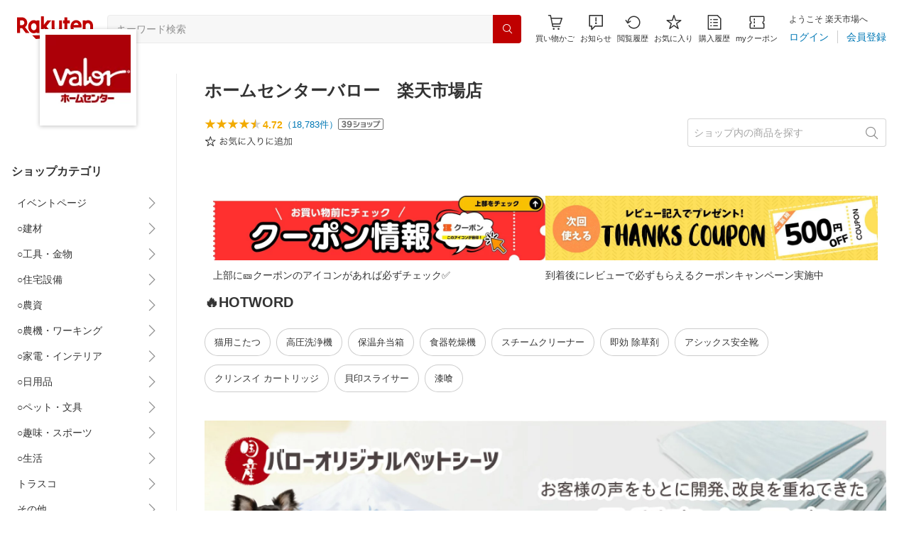

--- FILE ---
content_type: text/html; charset=utf-8
request_url: https://www.rakuten.co.jp/hcvalor-eshop/index.html?scid=af_pc_etc&sc2id=af_101_0_0
body_size: 53925
content:
<!DOCTYPE html><html style="-webkit-text-size-adjust:100%" lang="ja"><head><meta http-equiv="X-UA-Compatible" content="IE=edge"/><meta charSet="utf-8"/><meta name="viewport" content="width=device-width, initial-scale=1.0"/><title>楽天市場 | ホームセンターバロー　楽天市場店 - DIYや日曜大工、住まいの困り事解決のお手伝い。東海地区ホームセンター。</title><link rel="icon" href="https://www.rakuten.co.jp/favicon.ico"/><link rel="stylesheet" type="text/css" href="https://r.r10s.jp/com/itempage/assets/app/pages/shop-top/css/pc-d22cc76f9398b382842e.bundle.css"/><meta name="description" content="ホームセンターバロー　楽天市場店ではおすすめ人気商品を多数取り揃えております。豊富な口コミやランキングからお気に入りの商品がきっと見つかります。在庫に限りのある商品も多いので、気になるものはお早めにチェック！"/><link rel="canonical" href="https://www.rakuten.co.jp/hcvalor-eshop/"/><meta property="og:type" content="website"/><meta property="og:site_name" content="楽天市場"/><meta property="og:url" content="https://www.rakuten.co.jp/hcvalor-eshop/"/><meta property="og:title" content="楽天市場 | ホームセンターバロー　楽天市場店 - DIYや日曜大工、住まいの困り事解決のお手伝い。東海地区ホームセンター。"/><meta property="og:description" content="ホームセンターバロー　楽天市場店ではおすすめ人気商品を多数取り揃えております。豊富な口コミやランキングからお気に入りの商品がきっと見つかります。在庫に限りのある商品も多いので、気になるものはお早めにチェック！"/><meta property="og:image" content="https://thumbnail.image.rakuten.co.jp/@0_mall/hcvalor-eshop/logo/logo1n.jpg?_ex=200x200"/><meta property="og:image:secure_url" content="https://thumbnail.image.rakuten.co.jp/@0_mall/hcvalor-eshop/logo/logo1n.jpg?_ex=200x200"/><meta name="twitter:card" content="summary"/><meta name="twitter:site" content="@RakutenJP"/><meta name="twitter:title" content="楽天市場 | ホームセンターバロー　楽天市場店 - DIYや日曜大工、住まいの困り事解決のお手伝い。東海地区ホームセンター。"/><meta name="twitter:description" content="ホームセンターバロー　楽天市場店ではおすすめ人気商品を多数取り揃えております。豊富な口コミやランキングからお気に入りの商品がきっと見つかります。在庫に限りのある商品も多いので、気になるものはお早めにチェック！"/><meta name="twitter:image:src" content="https://thumbnail.image.rakuten.co.jp/@0_mall/hcvalor-eshop/logo/logo1n.jpg?_ex=200x200"/><meta property="fb:app_id" content="157315820947832"/><meta name="thumbnail" content="https://thumbnail.image.rakuten.co.jp/@0_mall/hcvalor-eshop/logo/logo1n.jpg?_ex=200x200"/><script type="application/ld+json">{"@context":"https://schema.org/","@type":"AggregateRating","itemReviewed":{"@type":"Organization","logo":"https://thumbnail.image.rakuten.co.jp/@0_mall/hcvalor-eshop/logo/logo1.jpg","name":"ホームセンターバロー　楽天市場店"},"ratingValue":4.72,"ratingCount":18783}</script><script type="application/ld+json">[]</script></head><body style="margin:0" class=""><div id="root"><header><div class="container--1kko3"><div id="mkdiv_header_pitari"></div><div class="header-bar--4NlqO"><div class="spacer--1O71j flex-row--1tFB6 padding-top-medium--1aKn7 padding-bottom-medium--afMsT padding-right-xlarge--zVnLm padding-left-xlarge--23dSW border-bottom-gray-1px--o9KnV"><a class="logo--2UFRP" href="https://www.rakuten.co.jp/?l-id=pc_header_logo"><div class="logo--39sSh r-logo-big--4xwF5  " alt-text="Logo"></div></a><div class="flex-search-bar-wrapper--2AYEE"><div class="spacer--1O71j block--1XPdY padding-left-large--3yosE padding-right-large--32QOC"><div class="container--34Aby"><div class="container--lBJER"><form action="https://search.rakuten.co.jp/search/mall" class="input--2hxBK input-common-header--35ZyJ background-gray-lightest--1ytPS" method="get" autoComplete="off" accept-charset="UTF-8"><input type="search" class="input-text--3BgYg" id="common-header-search-input" placeholder="キーワード検索" value="" name="sitem"/></form><a class="link--2nWEr" href="https://search.rakuten.co.jp/search/mall" aria-label="検索"><div class="button--3rAVL undefined"><div class="text-display--3jedW type-icon--3qoXU size-small--GZwgU align-left--3uu15 color-white--2iUJA  layout-inline--QSCjX"><div class="icon--2qUoj common-search--2AvDN"></div></div></div></a></div></div></div></div><div class="main-buttons-container--oNkIA"><div class="header-icon--3RxSN"><div class="
      anchor--3hZJd
      type-white-modal--QN7KN
      position-bottom--Gv8le
    "><div class="trigger--332Fs block--2V40c"><a class="button--1P0_8 size-m--2Dbpu size-m-padding--2kqkH border-radius--2FZc6 type-icon-link--2qBh8 icon-link-size--CGp80" aria-label="Display notifications button to hover" href="https://t3.basket.step.rakuten.co.jp/rms/mall/bs/cartall/?l-id=pc_header_func_cart" target="_self" aria-disabled="false" aria-pressed="false" tabindex="0"><span class="icon-container--VM50u"><div class="icon--2qUoj size-xxl--2SS1Y color-gray-darker--12Ahu common-shopping-cart--22LTp"></div></span><span class="text--2sQjc text-no-margin-right--345ss text--3uLC9 text-margin-top--4X_9x text-size-m--1EdtU font-family-fixed--CIL5f">買い物かご</span></a></div><div class="popover--3OVO4 alignment-center--2YbEO callout--26Msz"><div class="content--19VMz"></div></div><div class="popover--3OVO4 alignment-center--2YbEO body--e8D4y has-callout--wc_WD offset-xlarge--JwXXg"><div class="content--19VMz"><div class="spacer--1O71j padding-all-none--1gEyP"><div class="modal-container--1qFT1"><div class="container--2pGpN "><div class="container--cnfEo color-white--1y44V fullwidth--2frKe border-bottom--2o96M"><div class="top--1IMj2"><div class="spacer--1O71j block--1XPdY padding-left-xlarge--23dSW padding-right-xlarge--zVnLm padding-top-medium--1aKn7 padding-bottom-medium--afMsT border-bottom-gray-1px--o9KnV"><div class="title-wrapper--3-Ckx"><div class="main-title--1vQ9-"><div class="text-display--3jedW type-header--1Weg4 size-x-small--3RNxZ align-left--3uu15 color-gray-darker--3K2Fe  style-bold--1xXjA layout-inline--QSCjX">買い物かご</div></div></div></div></div><div class="empty--31Un5"><div class="spacer--1O71j padding-top-xsmall--1-KSs"><div class="text-display--3jedW type-icon--3qoXU size-xx-large--1XMDh align-left--3uu15 color-gray-light--2Rdz6  layout-inline--QSCjX"><div class="icon--2qUoj common-shopping-cart--22LTp"></div></div></div><div class="spacer--1O71j padding-top-small--15fXY padding-bottom-xsmall--3fiT5"><div class="text-display--3jedW type-body--27DSG size-medium--3VTRm align-left--3uu15 color-gray-dark--3Wllp line-height-large--2VSnE layout-inline--QSCjX">買い物かごに商品がありません</div></div></div></div></div></div></div></div></div></div></div><div class="header-icon--3RxSN"><div class="container--3bhS0"><div style="display:inline"><span class="reference--2DB4E" tabindex="0" role="button"><div class="notification-icon-wrapper--1fB-e"><button class="button--1P0_8 size-m--2Dbpu size-m-padding--2kqkH border-radius--2FZc6 type-icon-link--2qBh8 icon-link-size--CGp80" aria-label="お知らせ" type="button"><span class="icon-container--VM50u"><div class="icon--2qUoj size-xxl--2SS1Y color-gray-darker--12Ahu common-notice--2K_g2"></div></span><span class="text--2sQjc text-no-margin-right--345ss text--3uLC9 text-margin-top--4X_9x text-size-m--1EdtU font-family-fixed--CIL5f">お知らせ</span></button></div></span><div style="position:absolute;left:0;top:0;z-index:9501" class="popover-container--T8MXq size-m--2CgTP default--3Ki67 bottom--Z15rx" role="dialog"><div class="content--3fN8e"><div class="spacer--1O71j padding-all-none--1gEyP" style="width:480px;box-sizing:border-box;flex-shrink:0"></div></div><div class="arrow--3HFj9 arrow-bottom--2q_6I" style="position:absolute"></div></div></div></div></div><div class="header-icon--3RxSN"><a class="button--1P0_8 size-m--2Dbpu size-m-padding--2kqkH border-radius--2FZc6 type-icon-link--2qBh8 icon-link-size--CGp80" aria-label="閲覧履歴" href="https://ashiato.rakuten.co.jp/rms/ashiato/page?l-id=pc_header_func_bh" target="_self" aria-disabled="false" aria-pressed="false" tabindex="0"><span class="icon-container--VM50u"><div class="icon--2qUoj size-xxl--2SS1Y color-gray-darker--12Ahu common-browsing-history--3zte9"></div></span><span class="text--2sQjc text-no-margin-right--345ss text--3uLC9 text-margin-top--4X_9x text-size-m--1EdtU font-family-fixed--CIL5f">閲覧履歴</span></a></div><div class="header-icon--3RxSN"><a class="button--1P0_8 size-m--2Dbpu size-m-padding--2kqkH border-radius--2FZc6 type-icon-link--2qBh8 icon-link-size--CGp80" aria-label="お気に入り" href="https://my.bookmark.rakuten.co.jp/?l-id=pc_header_func_bookmark" target="_self" aria-disabled="false" aria-pressed="false" tabindex="0"><span class="icon-container--VM50u"><div class="icon--2qUoj size-xxl--2SS1Y color-gray-darker--12Ahu common-favorite--1DFTw"></div></span><span class="text--2sQjc text-no-margin-right--345ss text--3uLC9 text-margin-top--4X_9x text-size-m--1EdtU font-family-fixed--CIL5f">お気に入り</span></a></div><div class="header-icon--3RxSN"><a class="button--1P0_8 size-m--2Dbpu size-m-padding--2kqkH border-radius--2FZc6 type-icon-link--2qBh8 icon-link-size--CGp80" aria-label="購入履歴" href="https://order.my.rakuten.co.jp/?l-id=pc_header_func_ph" target="_self" aria-disabled="false" aria-pressed="false" tabindex="0"><span class="icon-container--VM50u"><div class="icon--2qUoj size-xxl--2SS1Y color-gray-darker--12Ahu common-purchase-history--3Ysw2"></div></span><span class="text--2sQjc text-no-margin-right--345ss text--3uLC9 text-margin-top--4X_9x text-size-m--1EdtU font-family-fixed--CIL5f">購入履歴</span></a></div><div class="header-icon--3RxSN coupon-icon--1STFG"><a class="button--1P0_8 size-m--2Dbpu size-m-padding--2kqkH border-radius--2FZc6 type-icon-link--2qBh8 icon-link-size--CGp80" aria-label="myクーポン" href="https://coupon.rakuten.co.jp/myCoupon/%E6%A5%BD%E5%A4%A9%E5%B8%82%E5%A0%B4?l-id=pc_header_func_coupon" target="_self" aria-disabled="false" aria-pressed="false" tabindex="0"><span class="icon-container--VM50u"><div class="icon--2qUoj size-xxl--2SS1Y color-gray-darker--12Ahu common-coupons-outline--25UFM"></div></span><span class="text--2sQjc text-no-margin-right--345ss text--3uLC9 text-margin-top--4X_9x text-size-m--1EdtU font-family-fixed--CIL5f">myクーポン</span></a></div></div><div class="member-info-container--kR6Gi"><div class="non-member--2zM38"><div class="spacer--1O71j flex-row--1tFB6 padding-top-xxsmall--1oj92 padding-bottom-xxsmall--3E7Xa padding-left-medium--2Vegj padding-right-xsmall--25vUI"><div class="text-display--3jedW type-body--27DSG size-small--GZwgU align-left--3uu15 color-gray-darker--3K2Fe line-height-x-medium--OLnmI layout-inline-block--1JuGH word-break-keep-all--2ZTgH">ようこそ 楽天市場へ</div></div><div class="spacer--1O71j flex-row-baseline--3mhJ1 padding-top-xxsmall--1oj92 padding-bottom-xxsmall--3E7Xa padding-left-medium--2Vegj padding-right-xsmall--25vUI"><div class="container--3Uu5C" role="group" aria-label="Button group"><div class="container-link--3wgWp container-link-no-outside-padding--3eKmF"><a class="button--1P0_8 size-m--2Dbpu size-m-padding--2kqkH no-padding--2a5z- type-link--27vAs" aria-label="ログイン" href="https://login.account.rakuten.com/sso/authorize?client_id=rakuten_ichiba_shoptop_web&amp;service_id=omnis297&amp;response_type=code&amp;scope=openid&amp;ui_locales=ja-JP&amp;redirect_uri=https%3A%2F%2Fwww.rakuten.co.jp%2F_login-redirect&amp;state=eyJzaG9wVXJsIjoiaGN2YWxvci1lc2hvcCIsInBhZ2VUeXBlIjoic2hvcC10b3AifQ.dxQ1IKosaxjB1r1FifqOofdOnoty2RMIsGxTAHGugs8" target="_self" aria-disabled="false" aria-pressed="false" tabindex="0"><span class="text--2sQjc text-no-margin-left--3UoWJ text-no-margin-right--345ss text--v7Opa font-family-fixed--CIL5f">ログイン</span></a></div><div class="container-link--3wgWp container-link-no-outside-padding--3eKmF"><a class="button--1P0_8 size-m--2Dbpu size-m-padding--2kqkH no-padding--2a5z- type-link--27vAs" aria-label="会員登録" href="https://login.account.rakuten.com/sso/register?client_id=rakuten_ichiba_shoptop_web&amp;service_id=omnis297&amp;response_type=code&amp;scope=openid&amp;ui_locales=ja-JP&amp;redirect_uri=https%3A%2F%2Fwww.rakuten.co.jp%2F_login-redirect&amp;state=eyJzaG9wVXJsIjoiaGN2YWxvci1lc2hvcCIsInBhZ2VUeXBlIjoic2hvcC10b3AifQ.dxQ1IKosaxjB1r1FifqOofdOnoty2RMIsGxTAHGugs8" target="_self" aria-disabled="false" aria-pressed="false" tabindex="0"><span class="text--2sQjc text-no-margin-left--3UoWJ text-no-margin-right--345ss text--v7Opa font-family-fixed--CIL5f">会員登録</span></a></div></div></div></div></div></div></div></div></header><div class="spacer--1O71j block--1XPdY padding-bottom-3xlarge--2Zezu"><div class="page-layout-container--lTNvb page-background-image--1bK5y" style="background-color:;background-image:linear-gradient(180deg, #F0F0EE 23.96%, rgba(255, 255, 255, 0) 100%);background-repeat:no-repeat;background-size:auto 560px"><div class="top-content-wrapper--alZsg default-width--2qSo0"><div class="container--3N5gW"><div style="background-image:url(https://shop.r10s.jp/hcvalor-eshop/cabinet/banner/top1920x480.jpg)" class="signboard--n_0We signboard-image--3ElzG"></div><div class="icon--3QNGK"><div class="icon-image--1ruf_"><div class="image-wrapper--1sssU r-image--2P8HV" style="height:100%"><img class="image--38eoi    " src="https://thumbnail.image.rakuten.co.jp/@0_mall/hcvalor-eshop/logo/logo1.jpg?_ex=128x128" style="max-height:100%;max-width:100%" alt="Shop icon"/></div></div></div></div></div><div class="content-and-navbar-container--2VBNW hide-background--2Grn0 default-width--2qSo0"><div class="navbar-wrapper--3E01W navbar-wrapper-border--3Wabk"><aside><div class="spacer--1O71j block--1XPdY padding-top-8xlarge--3q_Tx"><div class="spacer--1O71j block--1XPdY padding-top-xlarge--1_jss padding-left-medium--2Vegj padding-right-medium--tQy60"><div><nav aria-labelledby="shop-category-aria-label" style="overflow-wrap:anywhere"><div class="spacer--1O71j block--1XPdY padding-top-xlarge--1_jss padding-bottom-xlarge--3rkdM border-bottom-gray-1px--o9KnV"><div class="spacer--1O71j padding-bottom-medium--afMsT"><span id="shop-category-aria-label"><h3 class="text-container--3DrET size-body-1-low--1b5Ro heading--3zqwI style-bold--1IaVA display-block--2Tdm2 default-color--2u_YT">ショップカテゴリ</h3></span></div><div class="spacer--1O71j block--1XPdY none--1VvlN padding-all-none--1gEyP"><div style="display:inline"><span class="reference--2DB4E" tabindex="0" role="button"><a class="container--2SbMZ container-padding-top-xsmall--PZw7r container-padding-bottom-xsmall--s3zSQ container-padding-left-xsmall--1KGFF container-padding-right-xsmall--31gV5 background-white--1ZZRa background-white-clickable--T4_zI background-white-hoverable--UAd8s" href="javascript:void(0)"><div class="partial-container--34S2p"><div class="main-text-container--D1bvK"><div class=""><div class="text-display--3jedW type-body--27DSG size-large--3ZnNa align-left--3uu15 color-gray-darker--3K2Fe line-height-x-medium--OLnmI layout-inline--QSCjX word-wrap-break-word--_92l2">イベントページ</div></div></div></div><div class="partial-container--34S2p with-right-padding--yOMhL"><div class="spacer--1O71j padding-left-xsmall--3zfYa"><div class="icon--2qUoj size-xl--1l0WQ color-gray--UjIcR common-chevron-right--3fYBf"></div></div></div></a></span><div style="position:absolute;left:0;top:0;z-index:2" class="popover-container--T8MXq size-m--2CgTP default--3Ki67 right-start--2s3Vh" role="dialog"><div class="content--3fN8e"><div class="spacer--1O71j block--1XPdY padding-all-small--30md9"><div class="spacer--1O71j block--1XPdY padding-bottom-xsmall--3fiT5 border-bottom-gray-1px--o9KnV"><a class="container--2SbMZ container-padding-top-xsmall--PZw7r container-padding-bottom-xsmall--s3zSQ container-padding-left-xsmall--1KGFF container-padding-right-xsmall--31gV5 background-white--1ZZRa background-white-clickable--T4_zI background-white-hoverable--UAd8s" href="https://item.rakuten.co.jp/hcvalor-eshop/s/31?l-id=shoptop_shopmenu_categoryset_1"><div class="partial-container--34S2p"><div class="main-text-container--D1bvK"><div class=""><div class="text-display--3jedW type-body--27DSG size-large--3ZnNa align-left--3uu15 color-gray-darker--3K2Fe line-height-x-medium--OLnmI style-bold--1xXjA layout-inline--QSCjX word-wrap-break-word--_92l2">イベントページ</div></div></div></div></a></div><div class="spacer--1O71j padding-top-xsmall--1-KSs"><div style="display:grid;grid-auto-flow:column;grid-template-rows:repeat(3, auto);gap:8px 20px"><div class="spacer--1O71j block--1XPdY none--1VvlN padding-all-none--1gEyP" style="width:216px;box-sizing:border-box;flex-shrink:0"><a class="container--2SbMZ container-padding-top-xsmall--PZw7r container-padding-bottom-xsmall--s3zSQ container-padding-left-xsmall--1KGFF container-padding-right-xsmall--31gV5 background-white--1ZZRa background-white-clickable--T4_zI background-white-hoverable--UAd8s" href="https://item.rakuten.co.jp/hcvalor-eshop/c/0000006569?l-id=shoptop_shopmenu_categoryset_1_categorypage_1"><div class="partial-container--34S2p"><div class="main-text-container--D1bvK"><div class=""><div class="text-display--3jedW type-body--27DSG size-large--3ZnNa align-left--3uu15 color-gray-darker--3K2Fe line-height-x-medium--OLnmI layout-inline--QSCjX word-wrap-break-word--_92l2">レビューで最大500円クーポン：獲得方法≫</div></div></div></div></a></div><div class="spacer--1O71j block--1XPdY none--1VvlN padding-all-none--1gEyP" style="width:216px;box-sizing:border-box;flex-shrink:0"><a class="container--2SbMZ container-padding-top-xsmall--PZw7r container-padding-bottom-xsmall--s3zSQ container-padding-left-xsmall--1KGFF container-padding-right-xsmall--31gV5 background-white--1ZZRa background-white-clickable--T4_zI background-white-hoverable--UAd8s" href="https://item.rakuten.co.jp/hcvalor-eshop/c/0000006936?l-id=shoptop_shopmenu_categoryset_1_categorypage_2"><div class="partial-container--34S2p"><div class="main-text-container--D1bvK"><div class=""><div class="text-display--3jedW type-body--27DSG size-large--3ZnNa align-left--3uu15 color-gray-darker--3K2Fe line-height-x-medium--OLnmI layout-inline--QSCjX word-wrap-break-word--_92l2">防寒特集</div></div></div></div></a></div><div class="spacer--1O71j block--1XPdY none--1VvlN padding-all-none--1gEyP" style="width:216px;box-sizing:border-box;flex-shrink:0"><a class="container--2SbMZ container-padding-top-xsmall--PZw7r container-padding-bottom-xsmall--s3zSQ container-padding-left-xsmall--1KGFF container-padding-right-xsmall--31gV5 background-white--1ZZRa background-white-clickable--T4_zI background-white-hoverable--UAd8s" href="https://item.rakuten.co.jp/hcvalor-eshop/c/0000007001?l-id=shoptop_shopmenu_categoryset_1_categorypage_3"><div class="partial-container--34S2p"><div class="main-text-container--D1bvK"><div class=""><div class="text-display--3jedW type-body--27DSG size-large--3ZnNa align-left--3uu15 color-gray-darker--3K2Fe line-height-x-medium--OLnmI layout-inline--QSCjX word-wrap-break-word--_92l2">領収書の発行方法</div></div></div></div></a></div></div></div></div></div></div></div></div><div class="spacer--1O71j block--1XPdY none--1VvlN padding-all-none--1gEyP"><div style="display:inline"><span class="reference--2DB4E" tabindex="0" role="button"><a class="container--2SbMZ container-padding-top-xsmall--PZw7r container-padding-bottom-xsmall--s3zSQ container-padding-left-xsmall--1KGFF container-padding-right-xsmall--31gV5 background-white--1ZZRa background-white-clickable--T4_zI background-white-hoverable--UAd8s" href="javascript:void(0)"><div class="partial-container--34S2p"><div class="main-text-container--D1bvK"><div class=""><div class="text-display--3jedW type-body--27DSG size-large--3ZnNa align-left--3uu15 color-gray-darker--3K2Fe line-height-x-medium--OLnmI layout-inline--QSCjX word-wrap-break-word--_92l2">○建材</div></div></div></div><div class="partial-container--34S2p with-right-padding--yOMhL"><div class="spacer--1O71j padding-left-xsmall--3zfYa"><div class="icon--2qUoj size-xl--1l0WQ color-gray--UjIcR common-chevron-right--3fYBf"></div></div></div></a></span><div style="position:absolute;left:0;top:0;z-index:2" class="popover-container--T8MXq size-m--2CgTP default--3Ki67 right-start--2s3Vh" role="dialog"><div class="content--3fN8e"><div class="spacer--1O71j block--1XPdY padding-all-small--30md9"><div class="spacer--1O71j block--1XPdY padding-bottom-xsmall--3fiT5 border-bottom-gray-1px--o9KnV"><a class="container--2SbMZ container-padding-top-xsmall--PZw7r container-padding-bottom-xsmall--s3zSQ container-padding-left-xsmall--1KGFF container-padding-right-xsmall--31gV5 background-white--1ZZRa background-white-clickable--T4_zI background-white-hoverable--UAd8s" href="https://item.rakuten.co.jp/hcvalor-eshop/s/20?l-id=shoptop_shopmenu_categoryset_2"><div class="partial-container--34S2p"><div class="main-text-container--D1bvK"><div class=""><div class="text-display--3jedW type-body--27DSG size-large--3ZnNa align-left--3uu15 color-gray-darker--3K2Fe line-height-x-medium--OLnmI style-bold--1xXjA layout-inline--QSCjX word-wrap-break-word--_92l2">○建材</div></div></div></div></a></div><div class="spacer--1O71j padding-top-xsmall--1-KSs"><div style="display:grid;grid-auto-flow:column;grid-template-rows:repeat(2, auto);gap:8px 20px"><div class="spacer--1O71j block--1XPdY none--1VvlN padding-all-none--1gEyP" style="width:216px;box-sizing:border-box;flex-shrink:0"><a class="container--2SbMZ container-padding-top-xsmall--PZw7r container-padding-bottom-xsmall--s3zSQ container-padding-left-xsmall--1KGFF container-padding-right-xsmall--31gV5 background-white--1ZZRa background-white-clickable--T4_zI background-white-hoverable--UAd8s" href="https://item.rakuten.co.jp/hcvalor-eshop/c/0000002143?l-id=shoptop_shopmenu_categoryset_2_categorypage_1"><div class="partial-container--34S2p"><div class="main-text-container--D1bvK"><div class=""><div class="text-display--3jedW type-body--27DSG size-large--3ZnNa align-left--3uu15 color-gray-darker--3K2Fe line-height-x-medium--OLnmI layout-inline--QSCjX word-wrap-break-word--_92l2">補修・塗料</div></div></div></div></a></div><div class="spacer--1O71j block--1XPdY none--1VvlN padding-all-none--1gEyP" style="width:216px;box-sizing:border-box;flex-shrink:0"><a class="container--2SbMZ container-padding-top-xsmall--PZw7r container-padding-bottom-xsmall--s3zSQ container-padding-left-xsmall--1KGFF container-padding-right-xsmall--31gV5 background-white--1ZZRa background-white-clickable--T4_zI background-white-hoverable--UAd8s" href="https://item.rakuten.co.jp/hcvalor-eshop/c/0000002155?l-id=shoptop_shopmenu_categoryset_2_categorypage_2"><div class="partial-container--34S2p"><div class="main-text-container--D1bvK"><div class=""><div class="text-display--3jedW type-body--27DSG size-large--3ZnNa align-left--3uu15 color-gray-darker--3K2Fe line-height-x-medium--OLnmI layout-inline--QSCjX word-wrap-break-word--_92l2">リフォーム建材</div></div></div></div></a></div></div></div></div></div></div></div></div><div class="spacer--1O71j block--1XPdY none--1VvlN padding-all-none--1gEyP"><div style="display:inline"><span class="reference--2DB4E" tabindex="0" role="button"><a class="container--2SbMZ container-padding-top-xsmall--PZw7r container-padding-bottom-xsmall--s3zSQ container-padding-left-xsmall--1KGFF container-padding-right-xsmall--31gV5 background-white--1ZZRa background-white-clickable--T4_zI background-white-hoverable--UAd8s" href="javascript:void(0)"><div class="partial-container--34S2p"><div class="main-text-container--D1bvK"><div class=""><div class="text-display--3jedW type-body--27DSG size-large--3ZnNa align-left--3uu15 color-gray-darker--3K2Fe line-height-x-medium--OLnmI layout-inline--QSCjX word-wrap-break-word--_92l2">○工具・金物</div></div></div></div><div class="partial-container--34S2p with-right-padding--yOMhL"><div class="spacer--1O71j padding-left-xsmall--3zfYa"><div class="icon--2qUoj size-xl--1l0WQ color-gray--UjIcR common-chevron-right--3fYBf"></div></div></div></a></span><div style="position:absolute;left:0;top:0;z-index:2" class="popover-container--T8MXq size-m--2CgTP default--3Ki67 right-start--2s3Vh" role="dialog"><div class="content--3fN8e"><div class="spacer--1O71j block--1XPdY padding-all-small--30md9"><div class="spacer--1O71j block--1XPdY padding-bottom-xsmall--3fiT5 border-bottom-gray-1px--o9KnV"><a class="container--2SbMZ container-padding-top-xsmall--PZw7r container-padding-bottom-xsmall--s3zSQ container-padding-left-xsmall--1KGFF container-padding-right-xsmall--31gV5 background-white--1ZZRa background-white-clickable--T4_zI background-white-hoverable--UAd8s" href="https://item.rakuten.co.jp/hcvalor-eshop/s/21?l-id=shoptop_shopmenu_categoryset_3"><div class="partial-container--34S2p"><div class="main-text-container--D1bvK"><div class=""><div class="text-display--3jedW type-body--27DSG size-large--3ZnNa align-left--3uu15 color-gray-darker--3K2Fe line-height-x-medium--OLnmI style-bold--1xXjA layout-inline--QSCjX word-wrap-break-word--_92l2">○工具・金物</div></div></div></div></a></div><div class="spacer--1O71j padding-top-xsmall--1-KSs"><div style="display:grid;grid-auto-flow:column;grid-template-rows:repeat(4, auto);gap:8px 20px"><div class="spacer--1O71j block--1XPdY none--1VvlN padding-all-none--1gEyP" style="width:216px;box-sizing:border-box;flex-shrink:0"><a class="container--2SbMZ container-padding-top-xsmall--PZw7r container-padding-bottom-xsmall--s3zSQ container-padding-left-xsmall--1KGFF container-padding-right-xsmall--31gV5 background-white--1ZZRa background-white-clickable--T4_zI background-white-hoverable--UAd8s" href="https://item.rakuten.co.jp/hcvalor-eshop/c/0000001858?l-id=shoptop_shopmenu_categoryset_3_categorypage_1"><div class="partial-container--34S2p"><div class="main-text-container--D1bvK"><div class=""><div class="text-display--3jedW type-body--27DSG size-large--3ZnNa align-left--3uu15 color-gray-darker--3K2Fe line-height-x-medium--OLnmI layout-inline--QSCjX word-wrap-break-word--_92l2">金物</div></div></div></div></a></div><div class="spacer--1O71j block--1XPdY none--1VvlN padding-all-none--1gEyP" style="width:216px;box-sizing:border-box;flex-shrink:0"><a class="container--2SbMZ container-padding-top-xsmall--PZw7r container-padding-bottom-xsmall--s3zSQ container-padding-left-xsmall--1KGFF container-padding-right-xsmall--31gV5 background-white--1ZZRa background-white-clickable--T4_zI background-white-hoverable--UAd8s" href="https://item.rakuten.co.jp/hcvalor-eshop/c/0000002030?l-id=shoptop_shopmenu_categoryset_3_categorypage_2"><div class="partial-container--34S2p"><div class="main-text-container--D1bvK"><div class=""><div class="text-display--3jedW type-body--27DSG size-large--3ZnNa align-left--3uu15 color-gray-darker--3K2Fe line-height-x-medium--OLnmI layout-inline--QSCjX word-wrap-break-word--_92l2">工具</div></div></div></div></a></div><div class="spacer--1O71j block--1XPdY none--1VvlN padding-all-none--1gEyP" style="width:216px;box-sizing:border-box;flex-shrink:0"><a class="container--2SbMZ container-padding-top-xsmall--PZw7r container-padding-bottom-xsmall--s3zSQ container-padding-left-xsmall--1KGFF container-padding-right-xsmall--31gV5 background-white--1ZZRa background-white-clickable--T4_zI background-white-hoverable--UAd8s" href="https://item.rakuten.co.jp/hcvalor-eshop/c/0000006826?l-id=shoptop_shopmenu_categoryset_3_categorypage_3"><div class="partial-container--34S2p"><div class="main-text-container--D1bvK"><div class=""><div class="text-display--3jedW type-body--27DSG size-large--3ZnNa align-left--3uu15 color-gray-darker--3K2Fe line-height-x-medium--OLnmI layout-inline--QSCjX word-wrap-break-word--_92l2">日用雑貨・生活用品</div></div></div></div></a></div><div class="spacer--1O71j block--1XPdY none--1VvlN padding-all-none--1gEyP" style="width:216px;box-sizing:border-box;flex-shrink:0"><a class="container--2SbMZ container-padding-top-xsmall--PZw7r container-padding-bottom-xsmall--s3zSQ container-padding-left-xsmall--1KGFF container-padding-right-xsmall--31gV5 background-white--1ZZRa background-white-clickable--T4_zI background-white-hoverable--UAd8s" href="https://item.rakuten.co.jp/hcvalor-eshop/c/0000019109?l-id=shoptop_shopmenu_categoryset_3_categorypage_4"><div class="partial-container--34S2p"><div class="main-text-container--D1bvK"><div class=""><div class="text-display--3jedW type-body--27DSG size-large--3ZnNa align-left--3uu15 color-gray-darker--3K2Fe line-height-x-medium--OLnmI layout-inline--QSCjX word-wrap-break-word--_92l2">補修・塗料</div></div></div></div></a></div></div></div></div></div></div></div></div><div class="spacer--1O71j block--1XPdY none--1VvlN padding-all-none--1gEyP"><div style="display:inline"><span class="reference--2DB4E" tabindex="0" role="button"><a class="container--2SbMZ container-padding-top-xsmall--PZw7r container-padding-bottom-xsmall--s3zSQ container-padding-left-xsmall--1KGFF container-padding-right-xsmall--31gV5 background-white--1ZZRa background-white-clickable--T4_zI background-white-hoverable--UAd8s" href="javascript:void(0)"><div class="partial-container--34S2p"><div class="main-text-container--D1bvK"><div class=""><div class="text-display--3jedW type-body--27DSG size-large--3ZnNa align-left--3uu15 color-gray-darker--3K2Fe line-height-x-medium--OLnmI layout-inline--QSCjX word-wrap-break-word--_92l2">○住宅設備</div></div></div></div><div class="partial-container--34S2p with-right-padding--yOMhL"><div class="spacer--1O71j padding-left-xsmall--3zfYa"><div class="icon--2qUoj size-xl--1l0WQ color-gray--UjIcR common-chevron-right--3fYBf"></div></div></div></a></span><div style="position:absolute;left:0;top:0;z-index:2" class="popover-container--T8MXq size-m--2CgTP default--3Ki67 right-start--2s3Vh" role="dialog"><div class="content--3fN8e"><div class="spacer--1O71j block--1XPdY padding-all-small--30md9"><div class="spacer--1O71j block--1XPdY padding-bottom-xsmall--3fiT5 border-bottom-gray-1px--o9KnV"><a class="container--2SbMZ container-padding-top-xsmall--PZw7r container-padding-bottom-xsmall--s3zSQ container-padding-left-xsmall--1KGFF container-padding-right-xsmall--31gV5 background-white--1ZZRa background-white-clickable--T4_zI background-white-hoverable--UAd8s" href="https://item.rakuten.co.jp/hcvalor-eshop/s/29?l-id=shoptop_shopmenu_categoryset_4"><div class="partial-container--34S2p"><div class="main-text-container--D1bvK"><div class=""><div class="text-display--3jedW type-body--27DSG size-large--3ZnNa align-left--3uu15 color-gray-darker--3K2Fe line-height-x-medium--OLnmI style-bold--1xXjA layout-inline--QSCjX word-wrap-break-word--_92l2">○住宅設備</div></div></div></div></a></div><div class="spacer--1O71j padding-top-xsmall--1-KSs"><div style="display:grid;grid-auto-flow:column;grid-template-rows:repeat(3, auto);gap:8px 20px"><div class="spacer--1O71j block--1XPdY none--1VvlN padding-all-none--1gEyP" style="width:216px;box-sizing:border-box;flex-shrink:0"><a class="container--2SbMZ container-padding-top-xsmall--PZw7r container-padding-bottom-xsmall--s3zSQ container-padding-left-xsmall--1KGFF container-padding-right-xsmall--31gV5 background-white--1ZZRa background-white-clickable--T4_zI background-white-hoverable--UAd8s" href="https://item.rakuten.co.jp/hcvalor-eshop/c/0000003809?l-id=shoptop_shopmenu_categoryset_4_categorypage_1"><div class="partial-container--34S2p"><div class="main-text-container--D1bvK"><div class=""><div class="text-display--3jedW type-body--27DSG size-large--3ZnNa align-left--3uu15 color-gray-darker--3K2Fe line-height-x-medium--OLnmI layout-inline--QSCjX word-wrap-break-word--_92l2">建築資材</div></div></div></div></a></div><div class="spacer--1O71j block--1XPdY none--1VvlN padding-all-none--1gEyP" style="width:216px;box-sizing:border-box;flex-shrink:0"><a class="container--2SbMZ container-padding-top-xsmall--PZw7r container-padding-bottom-xsmall--s3zSQ container-padding-left-xsmall--1KGFF container-padding-right-xsmall--31gV5 background-white--1ZZRa background-white-clickable--T4_zI background-white-hoverable--UAd8s" href="https://item.rakuten.co.jp/hcvalor-eshop/c/0000003813?l-id=shoptop_shopmenu_categoryset_4_categorypage_2"><div class="partial-container--34S2p"><div class="main-text-container--D1bvK"><div class=""><div class="text-display--3jedW type-body--27DSG size-large--3ZnNa align-left--3uu15 color-gray-darker--3K2Fe line-height-x-medium--OLnmI layout-inline--QSCjX word-wrap-break-word--_92l2">住設用品</div></div></div></div></a></div><div class="spacer--1O71j block--1XPdY none--1VvlN padding-all-none--1gEyP" style="width:216px;box-sizing:border-box;flex-shrink:0"><a class="container--2SbMZ container-padding-top-xsmall--PZw7r container-padding-bottom-xsmall--s3zSQ container-padding-left-xsmall--1KGFF container-padding-right-xsmall--31gV5 background-white--1ZZRa background-white-clickable--T4_zI background-white-hoverable--UAd8s" href="https://item.rakuten.co.jp/hcvalor-eshop/c/0000004289?l-id=shoptop_shopmenu_categoryset_4_categorypage_3"><div class="partial-container--34S2p"><div class="main-text-container--D1bvK"><div class=""><div class="text-display--3jedW type-body--27DSG size-large--3ZnNa align-left--3uu15 color-gray-darker--3K2Fe line-height-x-medium--OLnmI layout-inline--QSCjX word-wrap-break-word--_92l2">エクステリア・外構</div></div></div></div></a></div></div></div></div></div></div></div></div><div class="spacer--1O71j block--1XPdY none--1VvlN padding-all-none--1gEyP"><div style="display:inline"><span class="reference--2DB4E" tabindex="0" role="button"><a class="container--2SbMZ container-padding-top-xsmall--PZw7r container-padding-bottom-xsmall--s3zSQ container-padding-left-xsmall--1KGFF container-padding-right-xsmall--31gV5 background-white--1ZZRa background-white-clickable--T4_zI background-white-hoverable--UAd8s" href="javascript:void(0)"><div class="partial-container--34S2p"><div class="main-text-container--D1bvK"><div class=""><div class="text-display--3jedW type-body--27DSG size-large--3ZnNa align-left--3uu15 color-gray-darker--3K2Fe line-height-x-medium--OLnmI layout-inline--QSCjX word-wrap-break-word--_92l2">○農資</div></div></div></div><div class="partial-container--34S2p with-right-padding--yOMhL"><div class="spacer--1O71j padding-left-xsmall--3zfYa"><div class="icon--2qUoj size-xl--1l0WQ color-gray--UjIcR common-chevron-right--3fYBf"></div></div></div></a></span><div style="position:absolute;left:0;top:0;z-index:2" class="popover-container--T8MXq size-m--2CgTP default--3Ki67 right-start--2s3Vh" role="dialog"><div class="content--3fN8e"><div class="spacer--1O71j block--1XPdY padding-all-small--30md9"><div class="spacer--1O71j block--1XPdY padding-bottom-xsmall--3fiT5 border-bottom-gray-1px--o9KnV"><a class="container--2SbMZ container-padding-top-xsmall--PZw7r container-padding-bottom-xsmall--s3zSQ container-padding-left-xsmall--1KGFF container-padding-right-xsmall--31gV5 background-white--1ZZRa background-white-clickable--T4_zI background-white-hoverable--UAd8s" href="https://item.rakuten.co.jp/hcvalor-eshop/s/22?l-id=shoptop_shopmenu_categoryset_5"><div class="partial-container--34S2p"><div class="main-text-container--D1bvK"><div class=""><div class="text-display--3jedW type-body--27DSG size-large--3ZnNa align-left--3uu15 color-gray-darker--3K2Fe line-height-x-medium--OLnmI style-bold--1xXjA layout-inline--QSCjX word-wrap-break-word--_92l2">○農資</div></div></div></div></a></div><div class="spacer--1O71j padding-top-xsmall--1-KSs"><div style="display:grid;grid-auto-flow:column;grid-template-rows:repeat(5, auto);gap:8px 20px"><div class="spacer--1O71j block--1XPdY none--1VvlN padding-all-none--1gEyP" style="width:216px;box-sizing:border-box;flex-shrink:0"><a class="container--2SbMZ container-padding-top-xsmall--PZw7r container-padding-bottom-xsmall--s3zSQ container-padding-left-xsmall--1KGFF container-padding-right-xsmall--31gV5 background-white--1ZZRa background-white-clickable--T4_zI background-white-hoverable--UAd8s" href="https://item.rakuten.co.jp/hcvalor-eshop/c/0000002374?l-id=shoptop_shopmenu_categoryset_5_categorypage_1"><div class="partial-container--34S2p"><div class="main-text-container--D1bvK"><div class=""><div class="text-display--3jedW type-body--27DSG size-large--3ZnNa align-left--3uu15 color-gray-darker--3K2Fe line-height-x-medium--OLnmI layout-inline--QSCjX word-wrap-break-word--_92l2">ガーデニング用品</div></div></div></div></a></div><div class="spacer--1O71j block--1XPdY none--1VvlN padding-all-none--1gEyP" style="width:216px;box-sizing:border-box;flex-shrink:0"><a class="container--2SbMZ container-padding-top-xsmall--PZw7r container-padding-bottom-xsmall--s3zSQ container-padding-left-xsmall--1KGFF container-padding-right-xsmall--31gV5 background-white--1ZZRa background-white-clickable--T4_zI background-white-hoverable--UAd8s" href="https://item.rakuten.co.jp/hcvalor-eshop/c/0000002378?l-id=shoptop_shopmenu_categoryset_5_categorypage_2"><div class="partial-container--34S2p"><div class="main-text-container--D1bvK"><div class=""><div class="text-display--3jedW type-body--27DSG size-large--3ZnNa align-left--3uu15 color-gray-darker--3K2Fe line-height-x-medium--OLnmI layout-inline--QSCjX word-wrap-break-word--_92l2">農業資材</div></div></div></div></a></div><div class="spacer--1O71j block--1XPdY none--1VvlN padding-all-none--1gEyP" style="width:216px;box-sizing:border-box;flex-shrink:0"><a class="container--2SbMZ container-padding-top-xsmall--PZw7r container-padding-bottom-xsmall--s3zSQ container-padding-left-xsmall--1KGFF container-padding-right-xsmall--31gV5 background-white--1ZZRa background-white-clickable--T4_zI background-white-hoverable--UAd8s" href="https://item.rakuten.co.jp/hcvalor-eshop/c/0000002494?l-id=shoptop_shopmenu_categoryset_5_categorypage_3"><div class="partial-container--34S2p"><div class="main-text-container--D1bvK"><div class=""><div class="text-display--3jedW type-body--27DSG size-large--3ZnNa align-left--3uu15 color-gray-darker--3K2Fe line-height-x-medium--OLnmI layout-inline--QSCjX word-wrap-break-word--_92l2">種苗</div></div></div></div></a></div><div class="spacer--1O71j block--1XPdY none--1VvlN padding-all-none--1gEyP" style="width:216px;box-sizing:border-box;flex-shrink:0"><a class="container--2SbMZ container-padding-top-xsmall--PZw7r container-padding-bottom-xsmall--s3zSQ container-padding-left-xsmall--1KGFF container-padding-right-xsmall--31gV5 background-white--1ZZRa background-white-clickable--T4_zI background-white-hoverable--UAd8s" href="https://item.rakuten.co.jp/hcvalor-eshop/c/0000002557?l-id=shoptop_shopmenu_categoryset_5_categorypage_4"><div class="partial-container--34S2p"><div class="main-text-container--D1bvK"><div class=""><div class="text-display--3jedW type-body--27DSG size-large--3ZnNa align-left--3uu15 color-gray-darker--3K2Fe line-height-x-medium--OLnmI layout-inline--QSCjX word-wrap-break-word--_92l2">グリーンインテリア</div></div></div></div></a></div><div class="spacer--1O71j block--1XPdY none--1VvlN padding-all-none--1gEyP" style="width:216px;box-sizing:border-box;flex-shrink:0"><a class="container--2SbMZ container-padding-top-xsmall--PZw7r container-padding-bottom-xsmall--s3zSQ container-padding-left-xsmall--1KGFF container-padding-right-xsmall--31gV5 background-white--1ZZRa background-white-clickable--T4_zI background-white-hoverable--UAd8s" href="https://item.rakuten.co.jp/hcvalor-eshop/c/0000006830?l-id=shoptop_shopmenu_categoryset_5_categorypage_5"><div class="partial-container--34S2p"><div class="main-text-container--D1bvK"><div class=""><div class="text-display--3jedW type-body--27DSG size-large--3ZnNa align-left--3uu15 color-gray-darker--3K2Fe line-height-x-medium--OLnmI layout-inline--QSCjX word-wrap-break-word--_92l2">#N/A</div></div></div></div></a></div></div></div></div></div></div></div></div><div class="spacer--1O71j block--1XPdY none--1VvlN padding-all-none--1gEyP"><div style="display:inline"><span class="reference--2DB4E" tabindex="0" role="button"><a class="container--2SbMZ container-padding-top-xsmall--PZw7r container-padding-bottom-xsmall--s3zSQ container-padding-left-xsmall--1KGFF container-padding-right-xsmall--31gV5 background-white--1ZZRa background-white-clickable--T4_zI background-white-hoverable--UAd8s" href="javascript:void(0)"><div class="partial-container--34S2p"><div class="main-text-container--D1bvK"><div class=""><div class="text-display--3jedW type-body--27DSG size-large--3ZnNa align-left--3uu15 color-gray-darker--3K2Fe line-height-x-medium--OLnmI layout-inline--QSCjX word-wrap-break-word--_92l2">○農機・ワーキング</div></div></div></div><div class="partial-container--34S2p with-right-padding--yOMhL"><div class="spacer--1O71j padding-left-xsmall--3zfYa"><div class="icon--2qUoj size-xl--1l0WQ color-gray--UjIcR common-chevron-right--3fYBf"></div></div></div></a></span><div style="position:absolute;left:0;top:0;z-index:2" class="popover-container--T8MXq size-m--2CgTP default--3Ki67 right-start--2s3Vh" role="dialog"><div class="content--3fN8e"><div class="spacer--1O71j block--1XPdY padding-all-small--30md9"><div class="spacer--1O71j block--1XPdY padding-bottom-xsmall--3fiT5 border-bottom-gray-1px--o9KnV"><a class="container--2SbMZ container-padding-top-xsmall--PZw7r container-padding-bottom-xsmall--s3zSQ container-padding-left-xsmall--1KGFF container-padding-right-xsmall--31gV5 background-white--1ZZRa background-white-clickable--T4_zI background-white-hoverable--UAd8s" href="https://item.rakuten.co.jp/hcvalor-eshop/s/24?l-id=shoptop_shopmenu_categoryset_6"><div class="partial-container--34S2p"><div class="main-text-container--D1bvK"><div class=""><div class="text-display--3jedW type-body--27DSG size-large--3ZnNa align-left--3uu15 color-gray-darker--3K2Fe line-height-x-medium--OLnmI style-bold--1xXjA layout-inline--QSCjX word-wrap-break-word--_92l2">○農機・ワーキング</div></div></div></div></a></div><div class="spacer--1O71j padding-top-xsmall--1-KSs"><div style="display:grid;grid-auto-flow:column;grid-template-rows:repeat(7, auto);gap:8px 20px"><div class="spacer--1O71j block--1XPdY none--1VvlN padding-all-none--1gEyP" style="width:216px;box-sizing:border-box;flex-shrink:0"><a class="container--2SbMZ container-padding-top-xsmall--PZw7r container-padding-bottom-xsmall--s3zSQ container-padding-left-xsmall--1KGFF container-padding-right-xsmall--31gV5 background-white--1ZZRa background-white-clickable--T4_zI background-white-hoverable--UAd8s" href="https://item.rakuten.co.jp/hcvalor-eshop/c/0000002658?l-id=shoptop_shopmenu_categoryset_6_categorypage_1"><div class="partial-container--34S2p"><div class="main-text-container--D1bvK"><div class=""><div class="text-display--3jedW type-body--27DSG size-large--3ZnNa align-left--3uu15 color-gray-darker--3K2Fe line-height-x-medium--OLnmI layout-inline--QSCjX word-wrap-break-word--_92l2">農園芸機械</div></div></div></div></a></div><div class="spacer--1O71j block--1XPdY none--1VvlN padding-all-none--1gEyP" style="width:216px;box-sizing:border-box;flex-shrink:0"><a class="container--2SbMZ container-padding-top-xsmall--PZw7r container-padding-bottom-xsmall--s3zSQ container-padding-left-xsmall--1KGFF container-padding-right-xsmall--31gV5 background-white--1ZZRa background-white-clickable--T4_zI background-white-hoverable--UAd8s" href="https://item.rakuten.co.jp/hcvalor-eshop/c/0000002701?l-id=shoptop_shopmenu_categoryset_6_categorypage_2"><div class="partial-container--34S2p"><div class="main-text-container--D1bvK"><div class=""><div class="text-display--3jedW type-body--27DSG size-large--3ZnNa align-left--3uu15 color-gray-darker--3K2Fe line-height-x-medium--OLnmI layout-inline--QSCjX word-wrap-break-word--_92l2">ワーキング用品</div></div></div></div></a></div><div class="spacer--1O71j block--1XPdY none--1VvlN padding-all-none--1gEyP" style="width:216px;box-sizing:border-box;flex-shrink:0"><a class="container--2SbMZ container-padding-top-xsmall--PZw7r container-padding-bottom-xsmall--s3zSQ container-padding-left-xsmall--1KGFF container-padding-right-xsmall--31gV5 background-white--1ZZRa background-white-clickable--T4_zI background-white-hoverable--UAd8s" href="https://item.rakuten.co.jp/hcvalor-eshop/c/0000006816?l-id=shoptop_shopmenu_categoryset_6_categorypage_3"><div class="partial-container--34S2p"><div class="main-text-container--D1bvK"><div class=""><div class="text-display--3jedW type-body--27DSG size-large--3ZnNa align-left--3uu15 color-gray-darker--3K2Fe line-height-x-medium--OLnmI layout-inline--QSCjX word-wrap-break-word--_92l2">#N/A</div></div></div></div></a></div><div class="spacer--1O71j block--1XPdY none--1VvlN padding-all-none--1gEyP" style="width:216px;box-sizing:border-box;flex-shrink:0"><a class="container--2SbMZ container-padding-top-xsmall--PZw7r container-padding-bottom-xsmall--s3zSQ container-padding-left-xsmall--1KGFF container-padding-right-xsmall--31gV5 background-white--1ZZRa background-white-clickable--T4_zI background-white-hoverable--UAd8s" href="https://item.rakuten.co.jp/hcvalor-eshop/c/0000019085?l-id=shoptop_shopmenu_categoryset_6_categorypage_4"><div class="partial-container--34S2p"><div class="main-text-container--D1bvK"><div class=""><div class="text-display--3jedW type-body--27DSG size-large--3ZnNa align-left--3uu15 color-gray-darker--3K2Fe line-height-x-medium--OLnmI layout-inline--QSCjX word-wrap-break-word--_92l2">ワーキング用品￥空調服￥セット</div></div></div></div></a></div><div class="spacer--1O71j block--1XPdY none--1VvlN padding-all-none--1gEyP" style="width:216px;box-sizing:border-box;flex-shrink:0"><a class="container--2SbMZ container-padding-top-xsmall--PZw7r container-padding-bottom-xsmall--s3zSQ container-padding-left-xsmall--1KGFF container-padding-right-xsmall--31gV5 background-white--1ZZRa background-white-clickable--T4_zI background-white-hoverable--UAd8s" href="https://item.rakuten.co.jp/hcvalor-eshop/c/0000019086?l-id=shoptop_shopmenu_categoryset_6_categorypage_5"><div class="partial-container--34S2p"><div class="main-text-container--D1bvK"><div class=""><div class="text-display--3jedW type-body--27DSG size-large--3ZnNa align-left--3uu15 color-gray-darker--3K2Fe line-height-x-medium--OLnmI layout-inline--QSCjX word-wrap-break-word--_92l2">ワーキング用品￥空調服￥デバイス・付属品￥その他</div></div></div></div></a></div><div class="spacer--1O71j block--1XPdY none--1VvlN padding-all-none--1gEyP" style="width:216px;box-sizing:border-box;flex-shrink:0"><a class="container--2SbMZ container-padding-top-xsmall--PZw7r container-padding-bottom-xsmall--s3zSQ container-padding-left-xsmall--1KGFF container-padding-right-xsmall--31gV5 background-white--1ZZRa background-white-clickable--T4_zI background-white-hoverable--UAd8s" href="https://item.rakuten.co.jp/hcvalor-eshop/c/0000019087?l-id=shoptop_shopmenu_categoryset_6_categorypage_6"><div class="partial-container--34S2p"><div class="main-text-container--D1bvK"><div class=""><div class="text-display--3jedW type-body--27DSG size-large--3ZnNa align-left--3uu15 color-gray-darker--3K2Fe line-height-x-medium--OLnmI layout-inline--QSCjX word-wrap-break-word--_92l2">ワーキング用品￥空調服￥デバイス・付属品￥バッテリー類</div></div></div></div></a></div><div class="spacer--1O71j block--1XPdY none--1VvlN padding-all-none--1gEyP" style="width:216px;box-sizing:border-box;flex-shrink:0"><a class="container--2SbMZ container-padding-top-xsmall--PZw7r container-padding-bottom-xsmall--s3zSQ container-padding-left-xsmall--1KGFF container-padding-right-xsmall--31gV5 background-white--1ZZRa background-white-clickable--T4_zI background-white-hoverable--UAd8s" href="https://item.rakuten.co.jp/hcvalor-eshop/c/0000019088?l-id=shoptop_shopmenu_categoryset_6_categorypage_7"><div class="partial-container--34S2p"><div class="main-text-container--D1bvK"><div class=""><div class="text-display--3jedW type-body--27DSG size-large--3ZnNa align-left--3uu15 color-gray-darker--3K2Fe line-height-x-medium--OLnmI layout-inline--QSCjX word-wrap-break-word--_92l2">ワーキング用品￥空調服￥デバイス・付属品￥ファン類</div></div></div></div></a></div></div></div></div></div></div></div></div><div class="spacer--1O71j block--1XPdY none--1VvlN padding-all-none--1gEyP"><div style="display:inline"><span class="reference--2DB4E" tabindex="0" role="button"><a class="container--2SbMZ container-padding-top-xsmall--PZw7r container-padding-bottom-xsmall--s3zSQ container-padding-left-xsmall--1KGFF container-padding-right-xsmall--31gV5 background-white--1ZZRa background-white-clickable--T4_zI background-white-hoverable--UAd8s" href="javascript:void(0)"><div class="partial-container--34S2p"><div class="main-text-container--D1bvK"><div class=""><div class="text-display--3jedW type-body--27DSG size-large--3ZnNa align-left--3uu15 color-gray-darker--3K2Fe line-height-x-medium--OLnmI layout-inline--QSCjX word-wrap-break-word--_92l2">○家電・インテリア</div></div></div></div><div class="partial-container--34S2p with-right-padding--yOMhL"><div class="spacer--1O71j padding-left-xsmall--3zfYa"><div class="icon--2qUoj size-xl--1l0WQ color-gray--UjIcR common-chevron-right--3fYBf"></div></div></div></a></span><div style="position:absolute;left:0;top:0;z-index:2" class="popover-container--T8MXq size-m--2CgTP default--3Ki67 right-start--2s3Vh" role="dialog"><div class="content--3fN8e"><div class="spacer--1O71j block--1XPdY padding-all-small--30md9"><div class="spacer--1O71j block--1XPdY padding-bottom-xsmall--3fiT5 border-bottom-gray-1px--o9KnV"><a class="container--2SbMZ container-padding-top-xsmall--PZw7r container-padding-bottom-xsmall--s3zSQ container-padding-left-xsmall--1KGFF container-padding-right-xsmall--31gV5 background-white--1ZZRa background-white-clickable--T4_zI background-white-hoverable--UAd8s" href="https://item.rakuten.co.jp/hcvalor-eshop/s/25?l-id=shoptop_shopmenu_categoryset_7"><div class="partial-container--34S2p"><div class="main-text-container--D1bvK"><div class=""><div class="text-display--3jedW type-body--27DSG size-large--3ZnNa align-left--3uu15 color-gray-darker--3K2Fe line-height-x-medium--OLnmI style-bold--1xXjA layout-inline--QSCjX word-wrap-break-word--_92l2">○家電・インテリア</div></div></div></div></a></div><div class="spacer--1O71j padding-top-xsmall--1-KSs"><div style="display:grid;grid-auto-flow:column;grid-template-rows:repeat(3, auto);gap:8px 20px"><div class="spacer--1O71j block--1XPdY none--1VvlN padding-all-none--1gEyP" style="width:216px;box-sizing:border-box;flex-shrink:0"><a class="container--2SbMZ container-padding-top-xsmall--PZw7r container-padding-bottom-xsmall--s3zSQ container-padding-left-xsmall--1KGFF container-padding-right-xsmall--31gV5 background-white--1ZZRa background-white-clickable--T4_zI background-white-hoverable--UAd8s" href="https://item.rakuten.co.jp/hcvalor-eshop/c/0000002952?l-id=shoptop_shopmenu_categoryset_7_categorypage_1"><div class="partial-container--34S2p"><div class="main-text-container--D1bvK"><div class=""><div class="text-display--3jedW type-body--27DSG size-large--3ZnNa align-left--3uu15 color-gray-darker--3K2Fe line-height-x-medium--OLnmI layout-inline--QSCjX word-wrap-break-word--_92l2">家電</div></div></div></div></a></div><div class="spacer--1O71j block--1XPdY none--1VvlN padding-all-none--1gEyP" style="width:216px;box-sizing:border-box;flex-shrink:0"><a class="container--2SbMZ container-padding-top-xsmall--PZw7r container-padding-bottom-xsmall--s3zSQ container-padding-left-xsmall--1KGFF container-padding-right-xsmall--31gV5 background-white--1ZZRa background-white-clickable--T4_zI background-white-hoverable--UAd8s" href="https://item.rakuten.co.jp/hcvalor-eshop/c/0000002969?l-id=shoptop_shopmenu_categoryset_7_categorypage_2"><div class="partial-container--34S2p"><div class="main-text-container--D1bvK"><div class=""><div class="text-display--3jedW type-body--27DSG size-large--3ZnNa align-left--3uu15 color-gray-darker--3K2Fe line-height-x-medium--OLnmI layout-inline--QSCjX word-wrap-break-word--_92l2">収納</div></div></div></div></a></div><div class="spacer--1O71j block--1XPdY none--1VvlN padding-all-none--1gEyP" style="width:216px;box-sizing:border-box;flex-shrink:0"><a class="container--2SbMZ container-padding-top-xsmall--PZw7r container-padding-bottom-xsmall--s3zSQ container-padding-left-xsmall--1KGFF container-padding-right-xsmall--31gV5 background-white--1ZZRa background-white-clickable--T4_zI background-white-hoverable--UAd8s" href="https://item.rakuten.co.jp/hcvalor-eshop/c/0000002993?l-id=shoptop_shopmenu_categoryset_7_categorypage_3"><div class="partial-container--34S2p"><div class="main-text-container--D1bvK"><div class=""><div class="text-display--3jedW type-body--27DSG size-large--3ZnNa align-left--3uu15 color-gray-darker--3K2Fe line-height-x-medium--OLnmI layout-inline--QSCjX word-wrap-break-word--_92l2">ホームファッション</div></div></div></div></a></div></div></div></div></div></div></div></div><div class="spacer--1O71j block--1XPdY none--1VvlN padding-all-none--1gEyP"><div style="display:inline"><span class="reference--2DB4E" tabindex="0" role="button"><a class="container--2SbMZ container-padding-top-xsmall--PZw7r container-padding-bottom-xsmall--s3zSQ container-padding-left-xsmall--1KGFF container-padding-right-xsmall--31gV5 background-white--1ZZRa background-white-clickable--T4_zI background-white-hoverable--UAd8s" href="javascript:void(0)"><div class="partial-container--34S2p"><div class="main-text-container--D1bvK"><div class=""><div class="text-display--3jedW type-body--27DSG size-large--3ZnNa align-left--3uu15 color-gray-darker--3K2Fe line-height-x-medium--OLnmI layout-inline--QSCjX word-wrap-break-word--_92l2">○日用品</div></div></div></div><div class="partial-container--34S2p with-right-padding--yOMhL"><div class="spacer--1O71j padding-left-xsmall--3zfYa"><div class="icon--2qUoj size-xl--1l0WQ color-gray--UjIcR common-chevron-right--3fYBf"></div></div></div></a></span><div style="position:absolute;left:0;top:0;z-index:2" class="popover-container--T8MXq size-m--2CgTP default--3Ki67 right-start--2s3Vh" role="dialog"><div class="content--3fN8e"><div class="spacer--1O71j block--1XPdY padding-all-small--30md9"><div class="spacer--1O71j block--1XPdY padding-bottom-xsmall--3fiT5 border-bottom-gray-1px--o9KnV"><a class="container--2SbMZ container-padding-top-xsmall--PZw7r container-padding-bottom-xsmall--s3zSQ container-padding-left-xsmall--1KGFF container-padding-right-xsmall--31gV5 background-white--1ZZRa background-white-clickable--T4_zI background-white-hoverable--UAd8s" href="https://item.rakuten.co.jp/hcvalor-eshop/s/27?l-id=shoptop_shopmenu_categoryset_8"><div class="partial-container--34S2p"><div class="main-text-container--D1bvK"><div class=""><div class="text-display--3jedW type-body--27DSG size-large--3ZnNa align-left--3uu15 color-gray-darker--3K2Fe line-height-x-medium--OLnmI style-bold--1xXjA layout-inline--QSCjX word-wrap-break-word--_92l2">○日用品</div></div></div></div></a></div><div class="spacer--1O71j padding-top-xsmall--1-KSs"><div style="display:grid;grid-auto-flow:column;grid-template-rows:repeat(2, auto);gap:8px 20px"><div class="spacer--1O71j block--1XPdY none--1VvlN padding-all-none--1gEyP" style="width:216px;box-sizing:border-box;flex-shrink:0"><a class="container--2SbMZ container-padding-top-xsmall--PZw7r container-padding-bottom-xsmall--s3zSQ container-padding-left-xsmall--1KGFF container-padding-right-xsmall--31gV5 background-white--1ZZRa background-white-clickable--T4_zI background-white-hoverable--UAd8s" href="https://item.rakuten.co.jp/hcvalor-eshop/c/0000003377?l-id=shoptop_shopmenu_categoryset_8_categorypage_1"><div class="partial-container--34S2p"><div class="main-text-container--D1bvK"><div class=""><div class="text-display--3jedW type-body--27DSG size-large--3ZnNa align-left--3uu15 color-gray-darker--3K2Fe line-height-x-medium--OLnmI layout-inline--QSCjX word-wrap-break-word--_92l2">キッチン・ダイニング</div></div></div></div></a></div><div class="spacer--1O71j block--1XPdY none--1VvlN padding-all-none--1gEyP" style="width:216px;box-sizing:border-box;flex-shrink:0"><a class="container--2SbMZ container-padding-top-xsmall--PZw7r container-padding-bottom-xsmall--s3zSQ container-padding-left-xsmall--1KGFF container-padding-right-xsmall--31gV5 background-white--1ZZRa background-white-clickable--T4_zI background-white-hoverable--UAd8s" href="https://item.rakuten.co.jp/hcvalor-eshop/c/0000003384?l-id=shoptop_shopmenu_categoryset_8_categorypage_2"><div class="partial-container--34S2p"><div class="main-text-container--D1bvK"><div class=""><div class="text-display--3jedW type-body--27DSG size-large--3ZnNa align-left--3uu15 color-gray-darker--3K2Fe line-height-x-medium--OLnmI layout-inline--QSCjX word-wrap-break-word--_92l2">日用消耗品</div></div></div></div></a></div></div></div></div></div></div></div></div><div class="spacer--1O71j block--1XPdY none--1VvlN padding-all-none--1gEyP"><div style="display:inline"><span class="reference--2DB4E" tabindex="0" role="button"><a class="container--2SbMZ container-padding-top-xsmall--PZw7r container-padding-bottom-xsmall--s3zSQ container-padding-left-xsmall--1KGFF container-padding-right-xsmall--31gV5 background-white--1ZZRa background-white-clickable--T4_zI background-white-hoverable--UAd8s" href="javascript:void(0)"><div class="partial-container--34S2p"><div class="main-text-container--D1bvK"><div class=""><div class="text-display--3jedW type-body--27DSG size-large--3ZnNa align-left--3uu15 color-gray-darker--3K2Fe line-height-x-medium--OLnmI layout-inline--QSCjX word-wrap-break-word--_92l2">○ペット・文具</div></div></div></div><div class="partial-container--34S2p with-right-padding--yOMhL"><div class="spacer--1O71j padding-left-xsmall--3zfYa"><div class="icon--2qUoj size-xl--1l0WQ color-gray--UjIcR common-chevron-right--3fYBf"></div></div></div></a></span><div style="position:absolute;left:0;top:0;z-index:2" class="popover-container--T8MXq size-m--2CgTP default--3Ki67 right-start--2s3Vh" role="dialog"><div class="content--3fN8e"><div class="spacer--1O71j block--1XPdY padding-all-small--30md9"><div class="spacer--1O71j block--1XPdY padding-bottom-xsmall--3fiT5 border-bottom-gray-1px--o9KnV"><a class="container--2SbMZ container-padding-top-xsmall--PZw7r container-padding-bottom-xsmall--s3zSQ container-padding-left-xsmall--1KGFF container-padding-right-xsmall--31gV5 background-white--1ZZRa background-white-clickable--T4_zI background-white-hoverable--UAd8s" href="https://item.rakuten.co.jp/hcvalor-eshop/s/23?l-id=shoptop_shopmenu_categoryset_9"><div class="partial-container--34S2p"><div class="main-text-container--D1bvK"><div class=""><div class="text-display--3jedW type-body--27DSG size-large--3ZnNa align-left--3uu15 color-gray-darker--3K2Fe line-height-x-medium--OLnmI style-bold--1xXjA layout-inline--QSCjX word-wrap-break-word--_92l2">○ペット・文具</div></div></div></div></a></div><div class="spacer--1O71j padding-top-xsmall--1-KSs"><div style="display:grid;grid-auto-flow:column;grid-template-rows:repeat(5, auto);gap:8px 20px"><div class="spacer--1O71j block--1XPdY none--1VvlN padding-all-none--1gEyP" style="width:216px;box-sizing:border-box;flex-shrink:0"><a class="container--2SbMZ container-padding-top-xsmall--PZw7r container-padding-bottom-xsmall--s3zSQ container-padding-left-xsmall--1KGFF container-padding-right-xsmall--31gV5 background-white--1ZZRa background-white-clickable--T4_zI background-white-hoverable--UAd8s" href="https://item.rakuten.co.jp/hcvalor-eshop/c/0000019068?l-id=shoptop_shopmenu_categoryset_9_categorypage_1"><div class="partial-container--34S2p"><div class="main-text-container--D1bvK"><div class=""><div class="text-display--3jedW type-body--27DSG size-large--3ZnNa align-left--3uu15 color-gray-darker--3K2Fe line-height-x-medium--OLnmI layout-inline--QSCjX word-wrap-break-word--_92l2">【品質と価格を追求】バローで一番売れてるペットシーツ！</div></div></div></div></a></div><div class="spacer--1O71j block--1XPdY none--1VvlN padding-all-none--1gEyP" style="width:216px;box-sizing:border-box;flex-shrink:0"><a class="container--2SbMZ container-padding-top-xsmall--PZw7r container-padding-bottom-xsmall--s3zSQ container-padding-left-xsmall--1KGFF container-padding-right-xsmall--31gV5 background-white--1ZZRa background-white-clickable--T4_zI background-white-hoverable--UAd8s" href="https://item.rakuten.co.jp/hcvalor-eshop/c/0000019067?l-id=shoptop_shopmenu_categoryset_9_categorypage_2"><div class="partial-container--34S2p"><div class="main-text-container--D1bvK"><div class=""><div class="text-display--3jedW type-body--27DSG size-large--3ZnNa align-left--3uu15 color-gray-darker--3K2Fe line-height-x-medium--OLnmI layout-inline--QSCjX word-wrap-break-word--_92l2">【Hill’s】プレミアムペットフードヒルズ特集</div></div></div></div></a></div><div class="spacer--1O71j block--1XPdY none--1VvlN padding-all-none--1gEyP" style="width:216px;box-sizing:border-box;flex-shrink:0"><a class="container--2SbMZ container-padding-top-xsmall--PZw7r container-padding-bottom-xsmall--s3zSQ container-padding-left-xsmall--1KGFF container-padding-right-xsmall--31gV5 background-white--1ZZRa background-white-clickable--T4_zI background-white-hoverable--UAd8s" href="https://item.rakuten.co.jp/hcvalor-eshop/c/0000003507?l-id=shoptop_shopmenu_categoryset_9_categorypage_3"><div class="partial-container--34S2p"><div class="main-text-container--D1bvK"><div class=""><div class="text-display--3jedW type-body--27DSG size-large--3ZnNa align-left--3uu15 color-gray-darker--3K2Fe line-height-x-medium--OLnmI layout-inline--QSCjX word-wrap-break-word--_92l2">ペット</div></div></div></div></a></div><div class="spacer--1O71j block--1XPdY none--1VvlN padding-all-none--1gEyP" style="width:216px;box-sizing:border-box;flex-shrink:0"><a class="container--2SbMZ container-padding-top-xsmall--PZw7r container-padding-bottom-xsmall--s3zSQ container-padding-left-xsmall--1KGFF container-padding-right-xsmall--31gV5 background-white--1ZZRa background-white-clickable--T4_zI background-white-hoverable--UAd8s" href="https://item.rakuten.co.jp/hcvalor-eshop/c/0000003577?l-id=shoptop_shopmenu_categoryset_9_categorypage_4"><div class="partial-container--34S2p"><div class="main-text-container--D1bvK"><div class=""><div class="text-display--3jedW type-body--27DSG size-large--3ZnNa align-left--3uu15 color-gray-darker--3K2Fe line-height-x-medium--OLnmI layout-inline--QSCjX word-wrap-break-word--_92l2">文具</div></div></div></div></a></div><div class="spacer--1O71j block--1XPdY none--1VvlN padding-all-none--1gEyP" style="width:216px;box-sizing:border-box;flex-shrink:0"><a class="container--2SbMZ container-padding-top-xsmall--PZw7r container-padding-bottom-xsmall--s3zSQ container-padding-left-xsmall--1KGFF container-padding-right-xsmall--31gV5 background-white--1ZZRa background-white-clickable--T4_zI background-white-hoverable--UAd8s" href="https://item.rakuten.co.jp/hcvalor-eshop/c/0000019120?l-id=shoptop_shopmenu_categoryset_9_categorypage_5"><div class="partial-container--34S2p"><div class="main-text-container--D1bvK"><div class=""><div class="text-display--3jedW type-body--27DSG size-large--3ZnNa align-left--3uu15 color-gray-darker--3K2Fe line-height-x-medium--OLnmI layout-inline--QSCjX word-wrap-break-word--_92l2">補修・塗料</div></div></div></div></a></div></div></div></div></div></div></div></div><div class="spacer--1O71j block--1XPdY none--1VvlN padding-all-none--1gEyP"><div style="display:inline"><span class="reference--2DB4E" tabindex="0" role="button"><a class="container--2SbMZ container-padding-top-xsmall--PZw7r container-padding-bottom-xsmall--s3zSQ container-padding-left-xsmall--1KGFF container-padding-right-xsmall--31gV5 background-white--1ZZRa background-white-clickable--T4_zI background-white-hoverable--UAd8s" href="javascript:void(0)"><div class="partial-container--34S2p"><div class="main-text-container--D1bvK"><div class=""><div class="text-display--3jedW type-body--27DSG size-large--3ZnNa align-left--3uu15 color-gray-darker--3K2Fe line-height-x-medium--OLnmI layout-inline--QSCjX word-wrap-break-word--_92l2">○趣味・スポーツ</div></div></div></div><div class="partial-container--34S2p with-right-padding--yOMhL"><div class="spacer--1O71j padding-left-xsmall--3zfYa"><div class="icon--2qUoj size-xl--1l0WQ color-gray--UjIcR common-chevron-right--3fYBf"></div></div></div></a></span><div style="position:absolute;left:0;top:0;z-index:2" class="popover-container--T8MXq size-m--2CgTP default--3Ki67 right-start--2s3Vh" role="dialog"><div class="content--3fN8e"><div class="spacer--1O71j block--1XPdY padding-all-small--30md9"><div class="spacer--1O71j block--1XPdY padding-bottom-xsmall--3fiT5 border-bottom-gray-1px--o9KnV"><a class="container--2SbMZ container-padding-top-xsmall--PZw7r container-padding-bottom-xsmall--s3zSQ container-padding-left-xsmall--1KGFF container-padding-right-xsmall--31gV5 background-white--1ZZRa background-white-clickable--T4_zI background-white-hoverable--UAd8s" href="https://item.rakuten.co.jp/hcvalor-eshop/s/26?l-id=shoptop_shopmenu_categoryset_10"><div class="partial-container--34S2p"><div class="main-text-container--D1bvK"><div class=""><div class="text-display--3jedW type-body--27DSG size-large--3ZnNa align-left--3uu15 color-gray-darker--3K2Fe line-height-x-medium--OLnmI style-bold--1xXjA layout-inline--QSCjX word-wrap-break-word--_92l2">○趣味・スポーツ</div></div></div></div></a></div><div class="spacer--1O71j padding-top-xsmall--1-KSs"><div style="display:grid;grid-auto-flow:column;grid-template-rows:repeat(4, auto);gap:8px 20px"><div class="spacer--1O71j block--1XPdY none--1VvlN padding-all-none--1gEyP" style="width:216px;box-sizing:border-box;flex-shrink:0"><a class="container--2SbMZ container-padding-top-xsmall--PZw7r container-padding-bottom-xsmall--s3zSQ container-padding-left-xsmall--1KGFF container-padding-right-xsmall--31gV5 background-white--1ZZRa background-white-clickable--T4_zI background-white-hoverable--UAd8s" href="https://item.rakuten.co.jp/hcvalor-eshop/c/0000003277?l-id=shoptop_shopmenu_categoryset_10_categorypage_1"><div class="partial-container--34S2p"><div class="main-text-container--D1bvK"><div class=""><div class="text-display--3jedW type-body--27DSG size-large--3ZnNa align-left--3uu15 color-gray-darker--3K2Fe line-height-x-medium--OLnmI layout-inline--QSCjX word-wrap-break-word--_92l2">サイクル・アウトドア</div></div></div></div></a></div><div class="spacer--1O71j block--1XPdY none--1VvlN padding-all-none--1gEyP" style="width:216px;box-sizing:border-box;flex-shrink:0"><a class="container--2SbMZ container-padding-top-xsmall--PZw7r container-padding-bottom-xsmall--s3zSQ container-padding-left-xsmall--1KGFF container-padding-right-xsmall--31gV5 background-white--1ZZRa background-white-clickable--T4_zI background-white-hoverable--UAd8s" href="https://item.rakuten.co.jp/hcvalor-eshop/c/0000003282?l-id=shoptop_shopmenu_categoryset_10_categorypage_2"><div class="partial-container--34S2p"><div class="main-text-container--D1bvK"><div class=""><div class="text-display--3jedW type-body--27DSG size-large--3ZnNa align-left--3uu15 color-gray-darker--3K2Fe line-height-x-medium--OLnmI layout-inline--QSCjX word-wrap-break-word--_92l2">カー用品</div></div></div></div></a></div><div class="spacer--1O71j block--1XPdY none--1VvlN padding-all-none--1gEyP" style="width:216px;box-sizing:border-box;flex-shrink:0"><a class="container--2SbMZ container-padding-top-xsmall--PZw7r container-padding-bottom-xsmall--s3zSQ container-padding-left-xsmall--1KGFF container-padding-right-xsmall--31gV5 background-white--1ZZRa background-white-clickable--T4_zI background-white-hoverable--UAd8s" href="https://item.rakuten.co.jp/hcvalor-eshop/c/0000006606?l-id=shoptop_shopmenu_categoryset_10_categorypage_3"><div class="partial-container--34S2p"><div class="main-text-container--D1bvK"><div class=""><div class="text-display--3jedW type-body--27DSG size-large--3ZnNa align-left--3uu15 color-gray-darker--3K2Fe line-height-x-medium--OLnmI layout-inline--QSCjX word-wrap-break-word--_92l2">アウトドア</div></div></div></div></a></div><div class="spacer--1O71j block--1XPdY none--1VvlN padding-all-none--1gEyP" style="width:216px;box-sizing:border-box;flex-shrink:0"><a class="container--2SbMZ container-padding-top-xsmall--PZw7r container-padding-bottom-xsmall--s3zSQ container-padding-left-xsmall--1KGFF container-padding-right-xsmall--31gV5 background-white--1ZZRa background-white-clickable--T4_zI background-white-hoverable--UAd8s" href="https://item.rakuten.co.jp/hcvalor-eshop/c/0000006649?l-id=shoptop_shopmenu_categoryset_10_categorypage_4"><div class="partial-container--34S2p"><div class="main-text-container--D1bvK"><div class=""><div class="text-display--3jedW type-body--27DSG size-large--3ZnNa align-left--3uu15 color-gray-darker--3K2Fe line-height-x-medium--OLnmI layout-inline--QSCjX word-wrap-break-word--_92l2">サイクル・スポーツ</div></div></div></div></a></div></div></div></div></div></div></div></div><div class="spacer--1O71j block--1XPdY none--1VvlN padding-all-none--1gEyP"><div style="display:inline"><span class="reference--2DB4E" tabindex="0" role="button"><a class="container--2SbMZ container-padding-top-xsmall--PZw7r container-padding-bottom-xsmall--s3zSQ container-padding-left-xsmall--1KGFF container-padding-right-xsmall--31gV5 background-white--1ZZRa background-white-clickable--T4_zI background-white-hoverable--UAd8s" href="javascript:void(0)"><div class="partial-container--34S2p"><div class="main-text-container--D1bvK"><div class=""><div class="text-display--3jedW type-body--27DSG size-large--3ZnNa align-left--3uu15 color-gray-darker--3K2Fe line-height-x-medium--OLnmI layout-inline--QSCjX word-wrap-break-word--_92l2">○生活</div></div></div></div><div class="partial-container--34S2p with-right-padding--yOMhL"><div class="spacer--1O71j padding-left-xsmall--3zfYa"><div class="icon--2qUoj size-xl--1l0WQ color-gray--UjIcR common-chevron-right--3fYBf"></div></div></div></a></span><div style="position:absolute;left:0;top:0;z-index:2" class="popover-container--T8MXq size-m--2CgTP default--3Ki67 right-start--2s3Vh" role="dialog"><div class="content--3fN8e"><div class="spacer--1O71j block--1XPdY padding-all-small--30md9"><div class="spacer--1O71j block--1XPdY padding-bottom-xsmall--3fiT5 border-bottom-gray-1px--o9KnV"><a class="container--2SbMZ container-padding-top-xsmall--PZw7r container-padding-bottom-xsmall--s3zSQ container-padding-left-xsmall--1KGFF container-padding-right-xsmall--31gV5 background-white--1ZZRa background-white-clickable--T4_zI background-white-hoverable--UAd8s" href="https://item.rakuten.co.jp/hcvalor-eshop/s/28?l-id=shoptop_shopmenu_categoryset_11"><div class="partial-container--34S2p"><div class="main-text-container--D1bvK"><div class=""><div class="text-display--3jedW type-body--27DSG size-large--3ZnNa align-left--3uu15 color-gray-darker--3K2Fe line-height-x-medium--OLnmI style-bold--1xXjA layout-inline--QSCjX word-wrap-break-word--_92l2">○生活</div></div></div></div></a></div><div class="spacer--1O71j padding-top-xsmall--1-KSs"><div style="display:grid;grid-auto-flow:column;grid-template-rows:repeat(3, auto);gap:8px 20px"><div class="spacer--1O71j block--1XPdY none--1VvlN padding-all-none--1gEyP" style="width:216px;box-sizing:border-box;flex-shrink:0"><a class="container--2SbMZ container-padding-top-xsmall--PZw7r container-padding-bottom-xsmall--s3zSQ container-padding-left-xsmall--1KGFF container-padding-right-xsmall--31gV5 background-white--1ZZRa background-white-clickable--T4_zI background-white-hoverable--UAd8s" href="https://item.rakuten.co.jp/hcvalor-eshop/c/0000006056?l-id=shoptop_shopmenu_categoryset_11_categorypage_1"><div class="partial-container--34S2p"><div class="main-text-container--D1bvK"><div class=""><div class="text-display--3jedW type-body--27DSG size-large--3ZnNa align-left--3uu15 color-gray-darker--3K2Fe line-height-x-medium--OLnmI layout-inline--QSCjX word-wrap-break-word--_92l2">ドラッグ・介護</div></div></div></div></a></div><div class="spacer--1O71j block--1XPdY none--1VvlN padding-all-none--1gEyP" style="width:216px;box-sizing:border-box;flex-shrink:0"><a class="container--2SbMZ container-padding-top-xsmall--PZw7r container-padding-bottom-xsmall--s3zSQ container-padding-left-xsmall--1KGFF container-padding-right-xsmall--31gV5 background-white--1ZZRa background-white-clickable--T4_zI background-white-hoverable--UAd8s" href="https://item.rakuten.co.jp/hcvalor-eshop/c/0000006057?l-id=shoptop_shopmenu_categoryset_11_categorypage_2"><div class="partial-container--34S2p"><div class="main-text-container--D1bvK"><div class=""><div class="text-display--3jedW type-body--27DSG size-large--3ZnNa align-left--3uu15 color-gray-darker--3K2Fe line-height-x-medium--OLnmI layout-inline--QSCjX word-wrap-break-word--_92l2">食品</div></div></div></div></a></div><div class="spacer--1O71j block--1XPdY none--1VvlN padding-all-none--1gEyP" style="width:216px;box-sizing:border-box;flex-shrink:0"><a class="container--2SbMZ container-padding-top-xsmall--PZw7r container-padding-bottom-xsmall--s3zSQ container-padding-left-xsmall--1KGFF container-padding-right-xsmall--31gV5 background-white--1ZZRa background-white-clickable--T4_zI background-white-hoverable--UAd8s" href="https://item.rakuten.co.jp/hcvalor-eshop/c/0000019268?l-id=shoptop_shopmenu_categoryset_11_categorypage_3"><div class="partial-container--34S2p"><div class="main-text-container--D1bvK"><div class=""><div class="text-display--3jedW type-body--27DSG size-large--3ZnNa align-left--3uu15 color-gray-darker--3K2Fe line-height-x-medium--OLnmI layout-inline--QSCjX word-wrap-break-word--_92l2">0</div></div></div></div></a></div></div></div></div></div></div></div></div><div class="spacer--1O71j block--1XPdY none--1VvlN padding-all-none--1gEyP"><div style="display:inline"><span class="reference--2DB4E" tabindex="0" role="button"><a class="container--2SbMZ container-padding-top-xsmall--PZw7r container-padding-bottom-xsmall--s3zSQ container-padding-left-xsmall--1KGFF container-padding-right-xsmall--31gV5 background-white--1ZZRa background-white-clickable--T4_zI background-white-hoverable--UAd8s" href="javascript:void(0)"><div class="partial-container--34S2p"><div class="main-text-container--D1bvK"><div class=""><div class="text-display--3jedW type-body--27DSG size-large--3ZnNa align-left--3uu15 color-gray-darker--3K2Fe line-height-x-medium--OLnmI layout-inline--QSCjX word-wrap-break-word--_92l2">トラスコ</div></div></div></div><div class="partial-container--34S2p with-right-padding--yOMhL"><div class="spacer--1O71j padding-left-xsmall--3zfYa"><div class="icon--2qUoj size-xl--1l0WQ color-gray--UjIcR common-chevron-right--3fYBf"></div></div></div></a></span><div style="position:absolute;left:0;top:0;z-index:2" class="popover-container--T8MXq size-m--2CgTP default--3Ki67 right-start--2s3Vh" role="dialog"><div class="content--3fN8e"><div class="spacer--1O71j block--1XPdY padding-all-small--30md9"><div class="spacer--1O71j block--1XPdY padding-bottom-xsmall--3fiT5 border-bottom-gray-1px--o9KnV"><a class="container--2SbMZ container-padding-top-xsmall--PZw7r container-padding-bottom-xsmall--s3zSQ container-padding-left-xsmall--1KGFF container-padding-right-xsmall--31gV5 background-white--1ZZRa background-white-clickable--T4_zI background-white-hoverable--UAd8s" href="https://item.rakuten.co.jp/hcvalor-eshop/s/2?l-id=shoptop_shopmenu_categoryset_12"><div class="partial-container--34S2p"><div class="main-text-container--D1bvK"><div class=""><div class="text-display--3jedW type-body--27DSG size-large--3ZnNa align-left--3uu15 color-gray-darker--3K2Fe line-height-x-medium--OLnmI style-bold--1xXjA layout-inline--QSCjX word-wrap-break-word--_92l2">トラスコ</div></div></div></div></a></div><div class="spacer--1O71j padding-top-xsmall--1-KSs"><div style="display:grid;grid-auto-flow:column;grid-template-rows:repeat(1, auto);gap:8px 20px"><div class="spacer--1O71j block--1XPdY none--1VvlN padding-all-none--1gEyP" style="width:216px;box-sizing:border-box;flex-shrink:0"><a class="container--2SbMZ container-padding-top-xsmall--PZw7r container-padding-bottom-xsmall--s3zSQ container-padding-left-xsmall--1KGFF container-padding-right-xsmall--31gV5 background-white--1ZZRa background-white-clickable--T4_zI background-white-hoverable--UAd8s" href="https://item.rakuten.co.jp/hcvalor-eshop/c/0000005280?l-id=shoptop_shopmenu_categoryset_12_categorypage_1"><div class="partial-container--34S2p"><div class="main-text-container--D1bvK"><div class=""><div class="text-display--3jedW type-body--27DSG size-large--3ZnNa align-left--3uu15 color-gray-darker--3K2Fe line-height-x-medium--OLnmI layout-inline--QSCjX word-wrap-break-word--_92l2">トラスコ</div></div></div></div></a></div></div></div></div></div></div></div></div><div class="spacer--1O71j block--1XPdY none--1VvlN padding-all-none--1gEyP"><div style="display:inline"><span class="reference--2DB4E" tabindex="0" role="button"><a class="container--2SbMZ container-padding-top-xsmall--PZw7r container-padding-bottom-xsmall--s3zSQ container-padding-left-xsmall--1KGFF container-padding-right-xsmall--31gV5 background-white--1ZZRa background-white-clickable--T4_zI background-white-hoverable--UAd8s" href="javascript:void(0)"><div class="partial-container--34S2p"><div class="main-text-container--D1bvK"><div class=""><div class="text-display--3jedW type-body--27DSG size-large--3ZnNa align-left--3uu15 color-gray-darker--3K2Fe line-height-x-medium--OLnmI layout-inline--QSCjX word-wrap-break-word--_92l2">その他</div></div></div></div><div class="partial-container--34S2p with-right-padding--yOMhL"><div class="spacer--1O71j padding-left-xsmall--3zfYa"><div class="icon--2qUoj size-xl--1l0WQ color-gray--UjIcR common-chevron-right--3fYBf"></div></div></div></a></span><div style="position:absolute;left:0;top:0;z-index:2" class="popover-container--T8MXq size-m--2CgTP default--3Ki67 right-start--2s3Vh" role="dialog"><div class="content--3fN8e"><div class="spacer--1O71j block--1XPdY padding-all-small--30md9"><div class="spacer--1O71j block--1XPdY padding-bottom-xsmall--3fiT5 border-bottom-gray-1px--o9KnV"><a class="container--2SbMZ container-padding-top-xsmall--PZw7r container-padding-bottom-xsmall--s3zSQ container-padding-left-xsmall--1KGFF container-padding-right-xsmall--31gV5 background-white--1ZZRa background-white-clickable--T4_zI background-white-hoverable--UAd8s" href="https://item.rakuten.co.jp/hcvalor-eshop/c/0000000001?l-id=shoptop_shopmenu_categoryset_13"><div class="partial-container--34S2p"><div class="main-text-container--D1bvK"><div class=""><div class="text-display--3jedW type-body--27DSG size-large--3ZnNa align-left--3uu15 color-gray-darker--3K2Fe line-height-x-medium--OLnmI style-bold--1xXjA layout-inline--QSCjX word-wrap-break-word--_92l2">その他</div></div></div></div></a></div><div class="spacer--1O71j padding-top-xsmall--1-KSs"><div style="display:grid;grid-auto-flow:column;grid-template-rows:repeat(1, auto);gap:8px 20px"><div class="spacer--1O71j block--1XPdY none--1VvlN padding-all-none--1gEyP" style="width:216px;box-sizing:border-box;flex-shrink:0"><a class="container--2SbMZ container-padding-top-xsmall--PZw7r container-padding-bottom-xsmall--s3zSQ container-padding-left-xsmall--1KGFF container-padding-right-xsmall--31gV5 background-white--1ZZRa background-white-clickable--T4_zI background-white-hoverable--UAd8s" href="https://item.rakuten.co.jp/hcvalor-eshop/c/0000000001?l-id=shoptop_shopmenu_categoryset_13_categorypage_1"><div class="partial-container--34S2p"><div class="main-text-container--D1bvK"><div class=""><div class="text-display--3jedW type-body--27DSG size-large--3ZnNa align-left--3uu15 color-gray-darker--3K2Fe line-height-x-medium--OLnmI layout-inline--QSCjX word-wrap-break-word--_92l2">その他</div></div></div></div></a></div></div></div></div></div></div></div></div></div></nav><div class="spacer--1O71j padding-left-xsmall--3zfYa padding-right-xsmall--25vUI border-bottom-black8-1px--2UK3K" style="width:216px;box-sizing:border-box;flex-shrink:0"><div class="spacer--1O71j padding-bottom-none--18GZd"><div class="spacer--1O71j padding-bottom-xlarge--3rkdM padding-top-large--1xJQU"><h3 class="text-container--3DrET size-body-1-low--1b5Ro heading--3zqwI style-bold--1IaVA display-block--2Tdm2 default-color--2u_YT">注目カテゴリ</h3></div><div class="spacer--1O71j full-width--2Jy7N full-height--1vsKH block--1XPdY padding-all-none--1gEyP"><div class="spacer--1O71j full-width--2Jy7N flex-row-stretch--2wO0z padding-all-none--1gEyP margin-all-none--3iPmy"><div class="spacer--1O71j full-width--2Jy7N padding-all-none--1gEyP margin-all-none--3iPmy"><div class="spacer--1O71j flex-column--26Txk padding-all-none--1gEyP" style="width:94px;box-sizing:border-box;flex-shrink:0"><a href="https://item.rakuten.co.jp/hcvalor-eshop/c/0000006569?l-id=shoptop_shopmenu_medama_category_1" class="link--3ZQ4p"><div class="container--3AjvF" style="width:94px"><div class="placeholder--1KJ4R" style="width:100%"><div style="padding-bottom:calc(1 / 1 * 100%)"></div></div></div><div class="title--hzBKq"><span class="text-container--3DrET size-body-2-low--3K7ku default-color--2u_YT ellipsis-wrapper--D0-Tg" style="word-break:break-word"><span class="ellipsis--3QFZf" style="--linesToClamp:2">レビューで最大500円クーポン：獲得方法≫</span></span></div></a></div></div><div class="spacer--1O71j full-width--2Jy7N padding-all-none--1gEyP margin-left-small--2Lfad"><div class="spacer--1O71j flex-column--26Txk padding-all-none--1gEyP" style="width:94px;box-sizing:border-box;flex-shrink:0"><a href="https://item.rakuten.co.jp/hcvalor-eshop/c/0000002339?l-id=shoptop_shopmenu_medama_category_2" class="link--3ZQ4p"><div class="container--3AjvF" style="width:94px"><div class="placeholder--1KJ4R" style="width:100%"><div style="padding-bottom:calc(1 / 1 * 100%)"></div></div></div><div class="title--hzBKq"><span class="text-container--3DrET size-body-2-low--3K7ku default-color--2u_YT ellipsis-wrapper--D0-Tg" style="word-break:break-word"><span class="ellipsis--3QFZf" style="--linesToClamp:2">高圧洗浄機</span></span></div></a></div></div></div><div class="spacer--1O71j full-width--2Jy7N flex-row-stretch--2wO0z padding-all-none--1gEyP margin-top-small--180qF"><div class="spacer--1O71j full-width--2Jy7N padding-all-none--1gEyP margin-all-none--3iPmy"><div class="spacer--1O71j flex-column--26Txk padding-all-none--1gEyP" style="width:94px;box-sizing:border-box;flex-shrink:0"><a href="https://item.rakuten.co.jp/hcvalor-eshop/c/0000019068?l-id=shoptop_shopmenu_medama_category_3" class="link--3ZQ4p"><div class="container--3AjvF" style="width:94px"><div class="placeholder--1KJ4R" style="width:100%"><div style="padding-bottom:calc(1 / 1 * 100%)"></div></div></div><div class="title--hzBKq"><span class="text-container--3DrET size-body-2-low--3K7ku default-color--2u_YT ellipsis-wrapper--D0-Tg" style="word-break:break-word"><span class="ellipsis--3QFZf" style="--linesToClamp:2">【品質と価格を追求】バローで一番売れてるペットシーツ！</span></span></div></a></div></div><div class="spacer--1O71j full-width--2Jy7N padding-all-none--1gEyP margin-left-small--2Lfad"><div class="spacer--1O71j flex-column--26Txk padding-all-none--1gEyP" style="width:94px;box-sizing:border-box;flex-shrink:0"><a href="https://item.rakuten.co.jp/hcvalor-eshop/c/0000004255?l-id=shoptop_shopmenu_medama_category_4" class="link--3ZQ4p"><div class="container--3AjvF" style="width:94px"><div class="placeholder--1KJ4R" style="width:100%"><div style="padding-bottom:calc(1 / 1 * 100%)"></div></div></div><div class="title--hzBKq"><span class="text-container--3DrET size-body-2-low--3K7ku default-color--2u_YT ellipsis-wrapper--D0-Tg" style="word-break:break-word"><span class="ellipsis--3QFZf" style="--linesToClamp:2">カーテン</span></span></div></a></div></div></div></div><div class="spacer--1O71j full-width--2Jy7N flex-row-end--1LSgw padding-top-small--15fXY padding-bottom-large--2Ln4x"><button class="button--1P0_8 size-s--CM10o size-s-padding--JNRtI border-radius--2FZc6 no-padding--2a5z- type-link--27vAs variant-gray-dark--DRozc" aria-label="すべて見る" type="button"><span class="text--2sQjc text-no-margin-left--3UoWJ text--v7Opa font-family-fixed--CIL5f">すべて見る</span><span class="icon-container--VM50u"><div class="icon--2qUoj size-s--3kfsL color-gray-dark--3qckY common-chevron-down--Vpsqq"></div></span></button></div><div class="root--2R0qP" aria-modal="true" aria-hidden="true"><div class="backdrop--3zcoo" style="opacity:1" role="none"></div><div class="modal-container--1HaVL partial--2Ptff" role="none"><div role="none" class="modal-wrapper--2VYUE partial--2Ptff modal-wrapper-fit--3NQbu"><div class="modal--2uMmF"><div class="close-button-wrapper--2-sGJ"><button aria-label="モーダルを閉じる" class="close-button--jqQNE close-fixed--3y2CD"><div class="icon--2qUoj size-xxl--2SS1Y color-gray--UjIcR common-close-button--3O5UU"></div></button></div><div class="content--2mTA9 padding-medium--3dJm9"><div class="spacer--1O71j padding-all-small--30md9"><div class="spacer--1O71j block--1XPdY padding-bottom-xlarge--3rkdM" style="width:704px;box-sizing:border-box;flex-shrink:0"><h3 class="text-container--3DrET size-body-1-low--1b5Ro heading--3zqwI style-bold--1IaVA display-block--2Tdm2 default-color--2u_YT">注目カテゴリ</h3></div><div class="spacer--1O71j full-width--2Jy7N full-height--1vsKH block--1XPdY padding-all-none--1gEyP"><div class="spacer--1O71j full-width--2Jy7N flex-row-stretch--2wO0z padding-all-none--1gEyP margin-all-none--3iPmy"><div class="spacer--1O71j full-width--2Jy7N padding-all-none--1gEyP margin-all-none--3iPmy"><div class="spacer--1O71j flex-column--26Txk padding-all-none--1gEyP" style="width:158px;box-sizing:border-box;flex-shrink:0"><a href="https://item.rakuten.co.jp/hcvalor-eshop/c/0000006569?l-id=shoptop_shopmenu_medama_category_1" class="link--3ZQ4p"><div class="container--3AjvF" style="width:158px"><div class="placeholder--1KJ4R" style="width:100%"><div style="padding-bottom:calc(1 / 1 * 100%)"></div></div></div><div class="title--hzBKq"><span class="text-container--3DrET size-body-2-low--3K7ku default-color--2u_YT" style="word-break:break-word">レビューで最大500円クーポン：獲得方法≫</span></div></a></div></div><div class="spacer--1O71j full-width--2Jy7N padding-all-none--1gEyP margin-left-xlarge--zVnKJ"><div class="spacer--1O71j flex-column--26Txk padding-all-none--1gEyP" style="width:158px;box-sizing:border-box;flex-shrink:0"><a href="https://item.rakuten.co.jp/hcvalor-eshop/c/0000002339?l-id=shoptop_shopmenu_medama_category_2" class="link--3ZQ4p"><div class="container--3AjvF" style="width:158px"><div class="placeholder--1KJ4R" style="width:100%"><div style="padding-bottom:calc(1 / 1 * 100%)"></div></div></div><div class="title--hzBKq"><span class="text-container--3DrET size-body-2-low--3K7ku default-color--2u_YT" style="word-break:break-word">高圧洗浄機</span></div></a></div></div><div class="spacer--1O71j full-width--2Jy7N padding-all-none--1gEyP margin-left-xlarge--zVnKJ"><div class="spacer--1O71j flex-column--26Txk padding-all-none--1gEyP" style="width:158px;box-sizing:border-box;flex-shrink:0"><a href="https://item.rakuten.co.jp/hcvalor-eshop/c/0000019068?l-id=shoptop_shopmenu_medama_category_3" class="link--3ZQ4p"><div class="container--3AjvF" style="width:158px"><div class="placeholder--1KJ4R" style="width:100%"><div style="padding-bottom:calc(1 / 1 * 100%)"></div></div></div><div class="title--hzBKq"><span class="text-container--3DrET size-body-2-low--3K7ku default-color--2u_YT" style="word-break:break-word">【品質と価格を追求】バローで一番売れてるペットシーツ！</span></div></a></div></div><div class="spacer--1O71j full-width--2Jy7N padding-all-none--1gEyP margin-left-xlarge--zVnKJ"><div class="spacer--1O71j flex-column--26Txk padding-all-none--1gEyP" style="width:158px;box-sizing:border-box;flex-shrink:0"><a href="https://item.rakuten.co.jp/hcvalor-eshop/c/0000004255?l-id=shoptop_shopmenu_medama_category_4" class="link--3ZQ4p"><div class="container--3AjvF" style="width:158px"><div class="placeholder--1KJ4R" style="width:100%"><div style="padding-bottom:calc(1 / 1 * 100%)"></div></div></div><div class="title--hzBKq"><span class="text-container--3DrET size-body-2-low--3K7ku default-color--2u_YT" style="word-break:break-word">カーテン</span></div></a></div></div></div><div class="spacer--1O71j full-width--2Jy7N flex-row-stretch--2wO0z padding-all-none--1gEyP margin-top-xlarge--ZjSP9"><div class="spacer--1O71j full-width--2Jy7N padding-all-none--1gEyP margin-all-none--3iPmy"><div class="spacer--1O71j flex-column--26Txk padding-all-none--1gEyP" style="width:158px;box-sizing:border-box;flex-shrink:0"><a href="https://item.rakuten.co.jp/hcvalor-eshop/c/0000007001?l-id=shoptop_shopmenu_medama_category_5" class="link--3ZQ4p"><div class="container--3AjvF" style="width:158px"><div class="placeholder--1KJ4R" style="width:100%"><div style="padding-bottom:calc(1 / 1 * 100%)"></div></div></div><div class="title--hzBKq"><span class="text-container--3DrET size-body-2-low--3K7ku default-color--2u_YT" style="word-break:break-word">領収書の発行方法</span></div></a></div></div><div class="spacer--1O71j full-width--2Jy7N padding-all-none--1gEyP margin-left-xlarge--zVnKJ"><div class="spacer--1O71j flex-column--26Txk padding-all-none--1gEyP" style="width:158px;box-sizing:border-box;flex-shrink:0"><a href="https://item.rakuten.co.jp/hcvalor-eshop/c/0000002344?l-id=shoptop_shopmenu_medama_category_6" class="link--3ZQ4p"><div class="container--3AjvF" style="width:158px"><div class="placeholder--1KJ4R" style="width:100%"><div style="padding-bottom:calc(1 / 1 * 100%)"></div></div></div><div class="title--hzBKq"><span class="text-container--3DrET size-body-2-low--3K7ku default-color--2u_YT" style="word-break:break-word">洗浄機パーツ</span></div></a></div></div><div class="spacer--1O71j full-width--2Jy7N padding-all-none--1gEyP margin-left-xlarge--zVnKJ"><div class="spacer--1O71j block--1XPdY padding-all-small--30md9"></div></div><div class="spacer--1O71j full-width--2Jy7N padding-all-none--1gEyP margin-left-xlarge--zVnKJ"><div class="spacer--1O71j block--1XPdY padding-all-small--30md9"></div></div></div></div></div></div></div></div></div></div></div></div><nav aria-labelledby="topics-list-aria-label"><div class="spacer--1O71j block--1XPdY padding-top-xlarge--1_jss padding-bottom-medium--afMsT padding-left-xsmall--3zfYa padding-right-xsmall--25vUI border-bottom-gray-1px--o9KnV"><div class="spacer--1O71j padding-bottom-medium--afMsT"><span id="topics-list-aria-label"><h3 class="text-container--3DrET size-body-1-low--1b5Ro heading--3zqwI style-bold--1IaVA display-block--2Tdm2 default-color--2u_YT">トピックス</h3></span></div><div class="spacer--1O71j full-width--2Jy7N padding-top-xsmall--1-KSs padding-bottom-xsmall--3fiT5"><div qa-role="topics-navigation"><div class="spacer--1O71j block--1XPdY padding-bottom-small--Ql3Ez"><a href="https://www.rakuten.co.jp/hcvalor-eshop/contents/outdoorworld/" class="link--2uFnw"><div class="spacer--1O71j flex-row--1tFB6 padding-all-none--1gEyP"><img class="image--38eoi   covered--3NPna  loading--Dsfph r-image--2P8HV" src="https://tshop.r10s.jp/hcvalor-eshop/cabinet/banner/imgrc0117287032.jpg?fitin=80%3A80" style="width:40px;height:40px;min-height:40px;min-width:40px" alt=""/><div class="spacer--1O71j padding-left-small--2IWZq"></div><div class="spacer--1O71j full-width--2Jy7N padding-all-none--1gEyP"><div class="title--3Lh0G"><span class="text-container--3DrET size-body-2-low--3K7ku display-block--2Tdm2 default-color--2u_YT ellipsis-wrapper--D0-Tg" style="word-break:break-word"><span class="ellipsis--3QFZf" style="--linesToClamp:2">アウトドアワールド｜ホームセンターバロー楽天市場店</span></span></div></div></div></a></div><div class="spacer--1O71j block--1XPdY padding-bottom-small--Ql3Ez"><a href="https://www.rakuten.co.jp/hcvalor-eshop/contents/petworld/" class="link--2uFnw"><div class="spacer--1O71j flex-row--1tFB6 padding-all-none--1gEyP"><img class="image--38eoi   covered--3NPna  loading--Dsfph r-image--2P8HV" src="https://tshop.r10s.jp/hcvalor-eshop/cabinet/banner/petworld1280x720.jpg?fitin=80%3A80" style="width:40px;height:40px;min-height:40px;min-width:40px" alt=""/><div class="spacer--1O71j padding-left-small--2IWZq"></div><div class="spacer--1O71j full-width--2Jy7N padding-all-none--1gEyP"><div class="title--3Lh0G"><span class="text-container--3DrET size-body-2-low--3K7ku display-block--2Tdm2 default-color--2u_YT ellipsis-wrapper--D0-Tg" style="word-break:break-word"><span class="ellipsis--3QFZf" style="--linesToClamp:2">ペットワールド｜ホームセンターバロー楽天市場店</span></span></div></div></div></a></div><div class="spacer--1O71j block--1XPdY padding-bottom-small--Ql3Ez"><a href="https://www.rakuten.co.jp/hcvalor-eshop/contents/diy-prosite/" class="link--2uFnw"><div class="spacer--1O71j flex-row--1tFB6 padding-all-none--1gEyP"><img class="image--38eoi   covered--3NPna  loading--Dsfph r-image--2P8HV" src="https://tshop.r10s.jp/hcvalor-eshop/cabinet/shizaikan2000x1467.jpg?fitin=80%3A80" style="width:40px;height:40px;min-height:40px;min-width:40px" alt=""/><div class="spacer--1O71j padding-left-small--2IWZq"></div><div class="spacer--1O71j full-width--2Jy7N padding-all-none--1gEyP"><div class="title--3Lh0G"><span class="text-container--3DrET size-body-2-low--3K7ku display-block--2Tdm2 default-color--2u_YT ellipsis-wrapper--D0-Tg" style="word-break:break-word"><span class="ellipsis--3QFZf" style="--linesToClamp:2">資材館｜ホームセンターバロー楽天市場店</span></span></div></div></div></a></div><div class="spacer--1O71j block--1XPdY padding-bottom-small--Ql3Ez"><a href="https://www.rakuten.co.jp/hcvalor-eshop/contents/garden/" class="link--2uFnw"><div class="spacer--1O71j flex-row--1tFB6 padding-all-none--1gEyP"><img class="image--38eoi   covered--3NPna  loading--Dsfph r-image--2P8HV" src="https://tshop.r10s.jp/hcvalor-eshop/cabinet/banner/garden2000x1467.jpg?fitin=80%3A80" style="width:40px;height:40px;min-height:40px;min-width:40px" alt=""/><div class="spacer--1O71j padding-left-small--2IWZq"></div><div class="spacer--1O71j full-width--2Jy7N padding-all-none--1gEyP"><div class="title--3Lh0G"><span class="text-container--3DrET size-body-2-low--3K7ku display-block--2Tdm2 default-color--2u_YT ellipsis-wrapper--D0-Tg" style="word-break:break-word"><span class="ellipsis--3QFZf" style="--linesToClamp:2">ガーデンワールド｜園芸・農業資材｜ホームセンターバロー楽天市場店</span></span></div></div></div></a></div></div><div class="spacer--1O71j flex-row-end--1LSgw padding-all-none--1gEyP"><a class="button--1P0_8 size-s--CM10o size-s-padding--JNRtI border-radius--2FZc6 no-padding--2a5z- type-link--27vAs variant-gray-dark--DRozc" aria-label="すべて見る" href="https://www.rakuten.co.jp/hcvalor-eshop/contents/topicslist/" target="_self" aria-disabled="false" aria-pressed="false" tabindex="0"><span class="text--2sQjc text-no-margin-left--3UoWJ text--v7Opa font-family-fixed--CIL5f">すべて見る</span><span class="icon-container--VM50u"><div class="icon--2qUoj size-s--3kfsL color-gray-dark--3qckY common-chevron-right--3fYBf"></div></span></a></div></div></div></nav><div class="spacer--1O71j full-width--2Jy7N padding-left-xsmall--3zfYa padding-right-xsmall--25vUI border-bottom-gray-1px--o9KnV"><nav aria-labelledby="shop-top-shop-menuaria-label" style="overflow-wrap:anywhere"><div class="spacer--1O71j block--1XPdY padding-top-xlarge--1_jss padding-bottom-xlarge--3rkdM"><div class="spacer--1O71j padding-bottom-medium--afMsT"><span id="shop-top-shop-menuaria-label"><h3 class="text-container--3DrET size-body-1-low--1b5Ro heading--3zqwI style-bold--1IaVA display-block--2Tdm2 default-color--2u_YT">ショップ情報</h3></span></div><div class="spacer--1O71j block--1XPdY none--1VvlN padding-top-xsmall--1-KSs padding-bottom-xsmall--3fiT5"><a class="button--1P0_8 size-m--2Dbpu size-m-padding--2kqkH border-radius--2FZc6 no-padding--2a5z- type-link--27vAs variant-gray-darker--ANEOc" aria-label="会社概要・決済方法・配送方法" href="https://www.rakuten.co.jp/hcvalor-eshop/info.html?l-id=shoptop_shopmenu_company" target="_self" aria-disabled="false" aria-pressed="false" tabindex="0"><span class="text--2sQjc text-no-margin-left--3UoWJ text-no-margin-right--345ss text--v7Opa break-all--3Z1hc font-family-fixed--CIL5f">会社概要・決済方法・配送方法</span></a></div><div class="spacer--1O71j block--1XPdY none--1VvlN padding-top-xsmall--1-KSs padding-bottom-xsmall--3fiT5"><a class="button--1P0_8 size-m--2Dbpu size-m-padding--2kqkH border-radius--2FZc6 no-padding--2a5z- type-link--27vAs variant-gray-darker--ANEOc" aria-label="ショップへ問い合わせ" href="https://inquiry.my.rakuten.co.jp/shop/361674?ms=1810&amp;l-id=shoptop_shopmenu_inquiry" target="_self" aria-disabled="false" aria-pressed="false" tabindex="0"><span class="text--2sQjc text-no-margin-left--3UoWJ text-no-margin-right--345ss text--v7Opa break-all--3Z1hc font-family-fixed--CIL5f">ショップへ問い合わせ</span></a></div><div class="spacer--1O71j block--1XPdY none--1VvlN padding-top-xsmall--1-KSs padding-bottom-xsmall--3fiT5"><a class="button--1P0_8 size-m--2Dbpu size-m-padding--2kqkH border-radius--2FZc6 no-padding--2a5z- type-link--27vAs variant-gray-darker--ANEOc" aria-label="メルマガ登録・変更" href="https://www.rakuten.co.jp/hcvalor-eshop/news.html?l-id=shoptop_shopmenu_mail" target="_self" aria-disabled="false" aria-pressed="false" tabindex="0"><span class="text--2sQjc text-no-margin-left--3UoWJ text-no-margin-right--345ss text--v7Opa break-all--3Z1hc font-family-fixed--CIL5f">メルマガ登録・変更</span></a></div><div class="spacer--1O71j block--1XPdY none--1VvlN padding-top-xsmall--1-KSs padding-bottom-xsmall--3fiT5"><a class="button--1P0_8 size-m--2Dbpu size-m-padding--2kqkH border-radius--2FZc6 no-padding--2a5z- type-link--27vAs variant-gray-darker--ANEOc" aria-label="すべての商品" href="https://search.rakuten.co.jp/search/mall/?sid=361674&amp;l-id=shoptop_shopmenu_allitems" target="_self" aria-disabled="false" aria-pressed="false" tabindex="0"><span class="text--2sQjc text-no-margin-left--3UoWJ text-no-margin-right--345ss text--v7Opa break-all--3Z1hc font-family-fixed--CIL5f">すべての商品</span></a></div></div></nav></div><div class="spacer--1O71j padding-left-xsmall--3zfYa padding-right-xsmall--25vUI border-bottom-gray-1px--o9KnV"><div class="spacer--1O71j block--1XPdY padding-top-xlarge--1_jss padding-bottom-medium--afMsT"><span class="text-container--3DrET size-body-1-low--1b5Ro style-bold--1IaVA default-color--2u_YT">受注・発送カレンダー</span></div><div class="spacer--1O71j padding-bottom-medium--afMsT"><div class="container--2Z7wI"><div><div class="spacer--1O71j block--1XPdY padding-all-none--1gEyP"><div role="table" aria-label="ショップ カレンダー" aria-describedby="calendar-title" class="calendar--2mefx small--3KF3X"><div id="calendar-title" class="title--3WY8P small--3KF3X">2026年1月</div><div role="rowgroup"><div role="row" class="flex-row--2A8xW"><div role="cell" class="cell--1kefC day-of-week--HPg5s small--3KF3X">日</div><div role="cell" class="cell--1kefC day-of-week--HPg5s small--3KF3X">月</div><div role="cell" class="cell--1kefC day-of-week--HPg5s small--3KF3X">火</div><div role="cell" class="cell--1kefC day-of-week--HPg5s small--3KF3X">水</div><div role="cell" class="cell--1kefC day-of-week--HPg5s small--3KF3X">木</div><div role="cell" class="cell--1kefC day-of-week--HPg5s small--3KF3X">金</div><div role="cell" class="cell--1kefC day-of-week--HPg5s small--3KF3X">土</div></div></div><div role="rowgroup"><div role="row" class="flex-row--2A8xW"><div role="cell" class="cell--1kefC day--SNAhZ day-not-current-month--2Wl8a small--3KF3X"><div class="day-label--1vhSZ small--3KF3X">28</div></div><div role="cell" class="cell--1kefC day--SNAhZ day-not-current-month--2Wl8a small--3KF3X"><div class="day-label--1vhSZ small--3KF3X">29</div></div><div role="cell" class="cell--1kefC day--SNAhZ day-not-current-month--2Wl8a small--3KF3X"><div class="day-label--1vhSZ small--3KF3X">30</div></div><div role="cell" class="cell--1kefC day--SNAhZ day-not-current-month--2Wl8a small--3KF3X"><div class="day-label--1vhSZ small--3KF3X">31</div></div><div role="cell" class="cell--1kefC day--SNAhZ day-current-month--22cPB small--3KF3X"><div class="day-label--1vhSZ small--3KF3X" style="border:2px solid #4DC4FF">1</div></div><div role="cell" class="cell--1kefC day--SNAhZ day-current-month--22cPB small--3KF3X"><div class="day-label--1vhSZ small--3KF3X" style="border:2px solid #4DC4FF">2</div></div><div role="cell" class="cell--1kefC day--SNAhZ day-current-month--22cPB small--3KF3X"><div class="day-label--1vhSZ small--3KF3X" style="border:2px solid #4DC4FF">3</div></div></div><div role="row" class="flex-row--2A8xW"><div role="cell" class="cell--1kefC day--SNAhZ day-current-month--22cPB small--3KF3X"><div class="day-label--1vhSZ small--3KF3X" style="border:2px solid #4DC4FF">4</div></div><div role="cell" class="cell--1kefC day--SNAhZ day-current-month--22cPB small--3KF3X"><div class="day-label--1vhSZ small--3KF3X">5</div></div><div role="cell" class="cell--1kefC day--SNAhZ day-current-month--22cPB small--3KF3X"><div class="day-label--1vhSZ small--3KF3X">6</div></div><div role="cell" class="cell--1kefC day--SNAhZ day-current-month--22cPB small--3KF3X"><div class="day-label--1vhSZ small--3KF3X">7</div></div><div role="cell" class="cell--1kefC day--SNAhZ day-current-month--22cPB small--3KF3X"><div class="day-label--1vhSZ small--3KF3X">8</div></div><div role="cell" class="cell--1kefC day--SNAhZ day-current-month--22cPB small--3KF3X"><div class="day-label--1vhSZ small--3KF3X">9</div></div><div role="cell" class="cell--1kefC day--SNAhZ day-current-month--22cPB small--3KF3X"><div class="day-label--1vhSZ small--3KF3X" style="border:2px solid #4DC4FF">10</div></div></div><div role="row" class="flex-row--2A8xW"><div role="cell" class="cell--1kefC day--SNAhZ day-current-month--22cPB small--3KF3X"><div class="day-label--1vhSZ small--3KF3X" style="border:2px solid #4DC4FF">11</div></div><div role="cell" class="cell--1kefC day--SNAhZ day-current-month--22cPB small--3KF3X"><div class="day-label--1vhSZ small--3KF3X">12</div></div><div role="cell" class="cell--1kefC day--SNAhZ day-current-month--22cPB small--3KF3X"><div class="day-label--1vhSZ small--3KF3X">13</div></div><div role="cell" class="cell--1kefC day--SNAhZ day-current-month--22cPB small--3KF3X"><div class="day-label--1vhSZ small--3KF3X">14</div></div><div role="cell" class="cell--1kefC day--SNAhZ day-current-month--22cPB small--3KF3X"><div class="day-label--1vhSZ small--3KF3X">15</div></div><div role="cell" class="cell--1kefC day--SNAhZ day-current-month--22cPB small--3KF3X"><div class="day-label--1vhSZ small--3KF3X">16</div></div><div role="cell" class="cell--1kefC day--SNAhZ day-current-month--22cPB small--3KF3X"><div class="day-label--1vhSZ small--3KF3X" style="border:2px solid #4DC4FF">17</div></div></div><div role="row" class="flex-row--2A8xW"><div role="cell" class="cell--1kefC day--SNAhZ day-current-month--22cPB small--3KF3X"><div class="day-label--1vhSZ small--3KF3X" style="border:2px solid #4DC4FF">18</div></div><div role="cell" class="cell--1kefC day--SNAhZ day-current-month--22cPB small--3KF3X"><div class="day-label--1vhSZ small--3KF3X">19</div></div><div role="cell" class="cell--1kefC day--SNAhZ day-current-month--22cPB small--3KF3X"><div class="day-label--1vhSZ small--3KF3X">20</div></div><div role="cell" class="cell--1kefC day--SNAhZ day-current-month--22cPB small--3KF3X"><div class="day-label--1vhSZ small--3KF3X">21</div></div><div role="cell" class="cell--1kefC day--SNAhZ day-current-month--22cPB small--3KF3X"><div class="day-label--1vhSZ small--3KF3X">22</div></div><div role="cell" class="cell--1kefC day--SNAhZ day-current-month--22cPB small--3KF3X"><div class="day-label--1vhSZ small--3KF3X">23</div></div><div role="cell" class="cell--1kefC day--SNAhZ day-current-month--22cPB small--3KF3X"><div class="day-label--1vhSZ small--3KF3X" style="border:2px solid #4DC4FF">24</div></div></div><div role="row" class="flex-row--2A8xW"><div role="cell" class="cell--1kefC day--SNAhZ day-current-month--22cPB small--3KF3X"><div class="day-label--1vhSZ small--3KF3X" style="border:2px solid #4DC4FF">25</div></div><div role="cell" class="cell--1kefC day--SNAhZ day-current-month--22cPB small--3KF3X"><div class="day-label--1vhSZ small--3KF3X">26</div></div><div role="cell" class="cell--1kefC day--SNAhZ day-current-month--22cPB small--3KF3X"><div class="day-label--1vhSZ small--3KF3X">27</div></div><div role="cell" class="cell--1kefC day--SNAhZ day-current-month--22cPB small--3KF3X"><div class="day-label--1vhSZ small--3KF3X">28</div></div><div role="cell" class="cell--1kefC day--SNAhZ day-current-month--22cPB small--3KF3X"><div class="day-label--1vhSZ small--3KF3X">29</div></div><div role="cell" class="cell--1kefC day--SNAhZ day-current-month--22cPB small--3KF3X"><div class="day-label--1vhSZ small--3KF3X">30</div></div><div role="cell" class="cell--1kefC day--SNAhZ day-current-month--22cPB small--3KF3X"><div class="day-label--1vhSZ small--3KF3X" style="border:2px solid #4DC4FF">31</div></div></div></div></div></div><div class="spacer--1O71j block--1XPdY padding-top-medium--1aKn7"><div role="table" aria-label="ショップ カレンダー" aria-describedby="calendar-title" class="calendar--2mefx small--3KF3X"><div id="calendar-title" class="title--3WY8P small--3KF3X">2026年2月</div><div role="rowgroup"><div role="row" class="flex-row--2A8xW"><div role="cell" class="cell--1kefC day-of-week--HPg5s small--3KF3X">日</div><div role="cell" class="cell--1kefC day-of-week--HPg5s small--3KF3X">月</div><div role="cell" class="cell--1kefC day-of-week--HPg5s small--3KF3X">火</div><div role="cell" class="cell--1kefC day-of-week--HPg5s small--3KF3X">水</div><div role="cell" class="cell--1kefC day-of-week--HPg5s small--3KF3X">木</div><div role="cell" class="cell--1kefC day-of-week--HPg5s small--3KF3X">金</div><div role="cell" class="cell--1kefC day-of-week--HPg5s small--3KF3X">土</div></div></div><div role="rowgroup"><div role="row" class="flex-row--2A8xW"><div role="cell" class="cell--1kefC day--SNAhZ day-current-month--22cPB small--3KF3X"><div class="day-label--1vhSZ small--3KF3X" style="border:2px solid #4DC4FF">1</div></div><div role="cell" class="cell--1kefC day--SNAhZ day-current-month--22cPB small--3KF3X"><div class="day-label--1vhSZ small--3KF3X">2</div></div><div role="cell" class="cell--1kefC day--SNAhZ day-current-month--22cPB small--3KF3X"><div class="day-label--1vhSZ small--3KF3X">3</div></div><div role="cell" class="cell--1kefC day--SNAhZ day-current-month--22cPB small--3KF3X"><div class="day-label--1vhSZ small--3KF3X">4</div></div><div role="cell" class="cell--1kefC day--SNAhZ day-current-month--22cPB small--3KF3X"><div class="day-label--1vhSZ small--3KF3X">5</div></div><div role="cell" class="cell--1kefC day--SNAhZ day-current-month--22cPB small--3KF3X"><div class="day-label--1vhSZ small--3KF3X">6</div></div><div role="cell" class="cell--1kefC day--SNAhZ day-current-month--22cPB small--3KF3X"><div class="day-label--1vhSZ small--3KF3X" style="border:2px solid #4DC4FF">7</div></div></div><div role="row" class="flex-row--2A8xW"><div role="cell" class="cell--1kefC day--SNAhZ day-current-month--22cPB small--3KF3X"><div class="day-label--1vhSZ small--3KF3X" style="border:2px solid #4DC4FF">8</div></div><div role="cell" class="cell--1kefC day--SNAhZ day-current-month--22cPB small--3KF3X"><div class="day-label--1vhSZ small--3KF3X">9</div></div><div role="cell" class="cell--1kefC day--SNAhZ day-current-month--22cPB small--3KF3X"><div class="day-label--1vhSZ small--3KF3X">10</div></div><div role="cell" class="cell--1kefC day--SNAhZ day-current-month--22cPB small--3KF3X"><div class="day-label--1vhSZ small--3KF3X">11</div></div><div role="cell" class="cell--1kefC day--SNAhZ day-current-month--22cPB small--3KF3X"><div class="day-label--1vhSZ small--3KF3X">12</div></div><div role="cell" class="cell--1kefC day--SNAhZ day-current-month--22cPB small--3KF3X"><div class="day-label--1vhSZ small--3KF3X">13</div></div><div role="cell" class="cell--1kefC day--SNAhZ day-current-month--22cPB small--3KF3X"><div class="day-label--1vhSZ small--3KF3X" style="border:2px solid #4DC4FF">14</div></div></div><div role="row" class="flex-row--2A8xW"><div role="cell" class="cell--1kefC day--SNAhZ day-current-month--22cPB small--3KF3X"><div class="day-label--1vhSZ small--3KF3X" style="border:2px solid #4DC4FF">15</div></div><div role="cell" class="cell--1kefC day--SNAhZ day-current-month--22cPB small--3KF3X"><div class="day-label--1vhSZ small--3KF3X">16</div></div><div role="cell" class="cell--1kefC day--SNAhZ day-current-month--22cPB small--3KF3X"><div class="day-label--1vhSZ small--3KF3X">17</div></div><div role="cell" class="cell--1kefC day--SNAhZ day-current-month--22cPB small--3KF3X"><div class="day-label--1vhSZ small--3KF3X">18</div></div><div role="cell" class="cell--1kefC day--SNAhZ day-current-month--22cPB small--3KF3X"><div class="day-label--1vhSZ small--3KF3X">19</div></div><div role="cell" class="cell--1kefC day--SNAhZ day-current-month--22cPB small--3KF3X"><div class="day-label--1vhSZ small--3KF3X">20</div></div><div role="cell" class="cell--1kefC day--SNAhZ day-current-month--22cPB small--3KF3X"><div class="day-label--1vhSZ small--3KF3X" style="border:2px solid #4DC4FF">21</div></div></div><div role="row" class="flex-row--2A8xW"><div role="cell" class="cell--1kefC day--SNAhZ day-current-month--22cPB small--3KF3X"><div class="day-label--1vhSZ small--3KF3X" style="border:2px solid #4DC4FF">22</div></div><div role="cell" class="cell--1kefC day--SNAhZ day-current-month--22cPB small--3KF3X"><div class="day-label--1vhSZ small--3KF3X">23</div></div><div role="cell" class="cell--1kefC day--SNAhZ day-current-month--22cPB small--3KF3X"><div class="day-label--1vhSZ small--3KF3X">24</div></div><div role="cell" class="cell--1kefC day--SNAhZ day-current-month--22cPB small--3KF3X"><div class="day-label--1vhSZ small--3KF3X">25</div></div><div role="cell" class="cell--1kefC day--SNAhZ day-current-month--22cPB small--3KF3X"><div class="day-label--1vhSZ small--3KF3X">26</div></div><div role="cell" class="cell--1kefC day--SNAhZ day-current-month--22cPB small--3KF3X"><div class="day-label--1vhSZ small--3KF3X">27</div></div><div role="cell" class="cell--1kefC day--SNAhZ day-current-month--22cPB small--3KF3X"><div class="day-label--1vhSZ small--3KF3X" style="border:2px solid #4DC4FF">28</div></div></div></div></div></div></div><div class="spacer--1O71j padding-top-medium--1aKn7"><div><div class="spacer--1O71j flex-row--1tFB6 padding-all-none--1gEyP"><div class="label-legend-item--2cn1y" style="background-color:#D1D1D1"></div><span class="text-container--3DrET size-body-4-low--sPTxq color-gray-darker--2lsY2">休業日（受注・発送対応なし）</span></div><div class="spacer--1O71j flex-row--1tFB6 padding-top-xxsmall--1oj92"><div class="label-legend-item--2cn1y" style="border:2px solid #4DC4FF"></div><span class="text-container--3DrET size-body-4-low--sPTxq color-gray-darker--2lsY2">受注対応のみ</span></div><div class="spacer--1O71j flex-row--1tFB6 padding-top-xxsmall--1oj92"><div class="label-legend-item--2cn1y" style="border:2px solid #FFD633"></div><span class="text-container--3DrET size-body-4-low--sPTxq color-gray-darker--2lsY2">発送対応のみ</span></div></div></div></div></div></div></div></div></div></aside></div><div class="content-wrapper--7LA1r"><div class="spacer--1O71j full-width--2Jy7N block--1XPdY padding-left-xxlarge--2B7EV padding-right-xxlarge--1zbXH"><div class="spacer--1O71j block--1XPdY padding-top-xsmall--1-KSs"><h1 class="text-container--3DrET size-title-low--2tzXl heading--3zqwI style-bold--1IaVA default-color--2u_YT">ホームセンターバロー　楽天市場店</h1></div><div class="spacer--1O71j flex-row-space-between--2qZ12 padding-top-xlarge--1_jss"><div class="flex-grow--27fB1"><div class="spacer--1O71j flex-row--1tFB6 padding-all-none--1gEyP"><div class="container--dUVR7"><div class="review-stars--1GU7A"><a class="link--2vpjd  type-base--1AWX6 display-inline-flex--sgJff  alignment-center--1NCqG palette-azure--1J6ZZ spread-normal--SL-FR" href="https://review.rakuten.co.jp/shop/4/361674_361674/?l-id=shoptop_shopmenu_review"><span class="label--186E1 label-mixed-text--31PUW"><div class="rating--1FL5t rating-full-primary--15yT_ rating-small--3yOrd"></div><div class="rating--1FL5t rating-full-primary--15yT_ rating-small--3yOrd"></div><div class="rating--1FL5t rating-full-primary--15yT_ rating-small--3yOrd"></div><div class="rating--1FL5t rating-full-primary--15yT_ rating-small--3yOrd"></div><div class="rating--1FL5t rating-half-primary--3fUql rating-small--3yOrd"></div></span></a></div><div class="review-score--Ok0fT"><a class="link--2vpjd  type-base--1AWX6 display-inline-flex--sgJff  alignment-center--1NCqG palette-azure--1J6ZZ spread-normal--SL-FR" href="https://review.rakuten.co.jp/shop/4/361674_361674/?l-id=shoptop_shopmenu_review"><span class="label--186E1 label-mixed-text--31PUW"><div class="text-display--3jedW type-header--1Weg4 size-x-small--3RNxZ align-left--3uu15 color-orange--1GhAb  style-bold--1xXjA layout-inline--QSCjX">4.72</div></span></a></div><div class="review-total--us7Vi"><a class="link--2vpjd  type-base--1AWX6 display-inline-flex--sgJff  alignment-center--1NCqG palette-azure--1J6ZZ spread-normal--SL-FR" href="https://review.rakuten.co.jp/shop/4/361674_361674/?l-id=shoptop_shopmenu_review"><span class="label--186E1 label-mixed-text--31PUW"><div class="text-display--3jedW type-body--27DSG size-medium--3VTRm align-left--3uu15 color-azure--9foeV  layout-block--3uuSk">（<div class="number-display--1oihd layout-inline--3rFCs  "><div class="text-display--3jedW type-body--27DSG size-medium--3VTRm align-right--2BC8k color-azure--9foeV  layout-inline--QSCjX">18,783</div></div>件）</div></span></a></div></div><div class="spacer--1O71j flex-row--1tFB6 padding-all-none--1gEyP"><div class="logo--2d5ff service-39shop-label-border--uHFlM  " alt-text="Logo"></div></div></div><div class="spacer--1O71j flex-row-start-center--1dozy padding-top-xsmall--1-KSs"><div class="spacer--1O71j block--1XPdY none--1VvlN padding-all-none--1gEyP"><div id="shopBookmarkArea" class="shop-bookmark-area--37XKL"><div class="shopBookmarkAreaWrapper"><div class="shopBookmarkArea"><div class="shopBookmarkParams shop-bookmark-params--S_0fX" data-shop-svid="250" data-shop-id="361674"></div><div class="shopBkm"><a href="https://my.bookmark.rakuten.co.jp/shop/regist?shop_bid=361674&amp;surl=hcvalor-eshop&amp;sname=%E3%83%9B%E3%83%BC%E3%83%A0%E3%82%BB%E3%83%B3%E3%82%BF%E3%83%BC%E3%83%90%E3%83%AD%E3%83%BC%E3%80%80%E6%A5%BD%E5%A4%A9%E5%B8%82%E5%A0%B4%E5%BA%97&amp;svid=250"><img src="https://r.r10s.jp/com/itempage/assets/resources/bookmark-buttondc731d6694404fd70e6a2e237eaa1972.svg" width="124" height="17" alt="お気に入りに追加"/></a></div></div></div></div></div><div class="spacer--1O71j block--1XPdY none--1VvlN padding-left-medium--2Vegj"></div></div></div><div class="flex-shrink--1QlpH align-flex-start--3bkro"><div class="spacer--1O71j block--1XPdY padding-left-xlarge--23dSW"><div class="container--lBJER container-shop-top-header--3FRMe search-container-shop-top-header--2Yos_"><form id="searchForm" action="https://search.rakuten.co.jp/search/mall?l-id=shoptop_shopmenu_search_bar&amp;sid=361674" autoComplete="off" class="input--2hxBK input-shop-top-header--a9t34 background-white-opacity--1GfD5" accept-charset="UTF-8"><input type="search" class="input-text--3BgYg" name="sitem" placeholder="ショップ内の商品を探す" autoComplete="off"/></form><a class="link--2nWEr" href="https://search.rakuten.co.jp/search/mall?l-id=shoptop_shopmenu_search_bar&amp;sid=361674" aria-label="検索"><div class="button--3rAVL button-shop-top-header--8i72i"><div class="text-display--3jedW type-icon--3qoXU size-medium--3VTRm align-left--3uu15 color-gray-dark--3Wllp  layout-inline--QSCjX"><div class="icon--2qUoj common-search--2AvDN"></div></div></div></a></div></div></div></div></div><div class="spacer--1O71j full-width--2Jy7N padding-left-xxlarge--2B7EV padding-right-xxlarge--1zbXH padding-bottom-medium--afMsT padding-top-xxlarge--E7QmG"></div><main><div id="ratForm" hidden=""><input type="hidden" name="rat" id="ratPageName" value="shoptop"/></div><div class="spacer--1O71j block--1XPdY padding-top-medium--1aKn7"><div class="container--2qbSx"><div class="spacer--1O71j block--1XPdY padding-bottom-medium--afMsT"><div class="list-view-wrapper--1ZUYi align-center--HzqF5"><a class="image--3Iscr width-half--2Mvm6"><div><div class="placeholder--1KJ4R" style="width:100%"><div style="padding-bottom:calc(9 / 16 * 100%)"></div></div><div class="spacer--1O71j block--1XPdY padding-bottom-small--Ql3Ez"></div><span class="text-container--3DrET size-body-2-low--3K7ku display-block--2Tdm2 default-color--2u_YT" style="word-break:break-all">上部に🎫クーポンのアイコンがあれば必ずチェック✅</span></div></a><a href="https://item.rakuten.co.jp/hcvalor-eshop/c/0000006569/" class="image--3Iscr width-half--2Mvm6"><div><div class="placeholder--1KJ4R" style="width:100%"><div style="padding-bottom:calc(9 / 16 * 100%)"></div></div><div class="spacer--1O71j block--1XPdY padding-bottom-small--Ql3Ez"></div><span class="text-container--3DrET size-body-2-low--3K7ku display-block--2Tdm2 default-color--2u_YT" style="word-break:break-all">到着後にレビューで必ずもらえるクーポンキャンペーン実施中</span></div></a></div></div></div><div class="spacer--1O71j block--1XPdY padding-bottom-xlarge--3rkdM padding-left-xxlarge--2B7EV padding-right-xxlarge--1zbXH"><h2 class="text-container--3DrET size-lead-body-low--hoW2d heading--3zqwI style-bold--1IaVA default-color--2u_YT" style="word-break:break-word">🔥HOTWORD</h2></div><div class="spacer--1O71j full-width--2Jy7N padding-bottom-xsmall--3fiT5"><div class="spacer--1O71j block--1XPdY padding-right-xlarge--zVnLm padding-bottom-large--2Ln4x padding-left-xxlarge--2B7EV"><div class="spacer--1O71j padding-right-xsmall--25vUI padding-bottom-small--Ql3Ez"><a class="button--1P0_8 button-multiline--1izVD size-s--CM10o size-s-multiline--36wvY multiline-center--2Xw3s size-s-pill--1TLsV size-s-padding--JNRtI border-radius--2FZc6 type-basic--30dKm variant-white--3ajVc" aria-label="猫用こたつ" href="https://search.rakuten.co.jp/search/mall/%E7%8C%AB+%E3%81%93%E3%81%9F%E3%81%A4/?sid=361674&amp;l-id=shoptop_widget_in_shop_keywords" target="_self" aria-disabled="false" aria-pressed="false" tabindex="0"><span class="text--2sQjc text-no-margin-left--3UoWJ text-no-margin-right--345ss text--3vQhK font-family-fixed--CIL5f">猫用こたつ</span></a></div><div class="spacer--1O71j padding-right-xsmall--25vUI padding-bottom-small--Ql3Ez"><a class="button--1P0_8 button-multiline--1izVD size-s--CM10o size-s-multiline--36wvY multiline-center--2Xw3s size-s-pill--1TLsV size-s-padding--JNRtI border-radius--2FZc6 type-basic--30dKm variant-white--3ajVc" aria-label="高圧洗浄機" href="https://search.rakuten.co.jp/search/mall/%E9%AB%98%E5%9C%A7%E6%B4%97%E6%B5%84%E6%A9%9F/?sid=361674&amp;l-id=shoptop_widget_in_shop_keywords" target="_self" aria-disabled="false" aria-pressed="false" tabindex="0"><span class="text--2sQjc text-no-margin-left--3UoWJ text-no-margin-right--345ss text--3vQhK font-family-fixed--CIL5f">高圧洗浄機</span></a></div><div class="spacer--1O71j padding-right-xsmall--25vUI padding-bottom-small--Ql3Ez"><a class="button--1P0_8 button-multiline--1izVD size-s--CM10o size-s-multiline--36wvY multiline-center--2Xw3s size-s-pill--1TLsV size-s-padding--JNRtI border-radius--2FZc6 type-basic--30dKm variant-white--3ajVc" aria-label="保温弁当箱" href="https://search.rakuten.co.jp/search/mall/%E4%BF%9D%E6%B8%A9%E5%BC%81%E5%BD%93%E7%AE%B1/?sid=361674&amp;l-id=shoptop_widget_in_shop_keywords" target="_self" aria-disabled="false" aria-pressed="false" tabindex="0"><span class="text--2sQjc text-no-margin-left--3UoWJ text-no-margin-right--345ss text--3vQhK font-family-fixed--CIL5f">保温弁当箱</span></a></div><div class="spacer--1O71j padding-right-xsmall--25vUI padding-bottom-small--Ql3Ez"><a class="button--1P0_8 button-multiline--1izVD size-s--CM10o size-s-multiline--36wvY multiline-center--2Xw3s size-s-pill--1TLsV size-s-padding--JNRtI border-radius--2FZc6 type-basic--30dKm variant-white--3ajVc" aria-label="食器乾燥機" href="https://search.rakuten.co.jp/search/mall/%E9%A3%9F%E5%99%A8%E4%B9%BE%E7%87%A5%E6%A9%9F/?sid=361674&amp;l-id=shoptop_widget_in_shop_keywords" target="_self" aria-disabled="false" aria-pressed="false" tabindex="0"><span class="text--2sQjc text-no-margin-left--3UoWJ text-no-margin-right--345ss text--3vQhK font-family-fixed--CIL5f">食器乾燥機</span></a></div><div class="spacer--1O71j padding-right-xsmall--25vUI padding-bottom-small--Ql3Ez"><a class="button--1P0_8 button-multiline--1izVD size-s--CM10o size-s-multiline--36wvY multiline-center--2Xw3s size-s-pill--1TLsV size-s-padding--JNRtI border-radius--2FZc6 type-basic--30dKm variant-white--3ajVc" aria-label="スチームクリーナー" href="https://search.rakuten.co.jp/search/mall/%E3%82%B9%E3%83%81%E3%83%BC%E3%83%A0%E3%82%AF%E3%83%AA%E3%83%BC%E3%83%8A%E3%83%BC/?sid=361674&amp;l-id=shoptop_widget_in_shop_keywords" target="_self" aria-disabled="false" aria-pressed="false" tabindex="0"><span class="text--2sQjc text-no-margin-left--3UoWJ text-no-margin-right--345ss text--3vQhK font-family-fixed--CIL5f">スチームクリーナー</span></a></div><div class="spacer--1O71j padding-right-xsmall--25vUI padding-bottom-small--Ql3Ez"><a class="button--1P0_8 button-multiline--1izVD size-s--CM10o size-s-multiline--36wvY multiline-center--2Xw3s size-s-pill--1TLsV size-s-padding--JNRtI border-radius--2FZc6 type-basic--30dKm variant-white--3ajVc" aria-label="即効 除草剤" href="https://search.rakuten.co.jp/search/mall/%E9%99%A4%E8%8D%89%E5%89%A4/?sid=361674&amp;l-id=shoptop_widget_in_shop_keywords" target="_self" aria-disabled="false" aria-pressed="false" tabindex="0"><span class="text--2sQjc text-no-margin-left--3UoWJ text-no-margin-right--345ss text--3vQhK font-family-fixed--CIL5f">即効 除草剤</span></a></div><div class="spacer--1O71j padding-right-xsmall--25vUI padding-bottom-small--Ql3Ez"><a class="button--1P0_8 button-multiline--1izVD size-s--CM10o size-s-multiline--36wvY multiline-center--2Xw3s size-s-pill--1TLsV size-s-padding--JNRtI border-radius--2FZc6 type-basic--30dKm variant-white--3ajVc" aria-label="アシックス安全靴" href="https://search.rakuten.co.jp/search/mall/%E3%82%A2%E3%82%B7%E3%83%83%E3%82%AF%E3%82%B9+%E5%AE%89%E5%85%A8%E9%9D%B4/?sid=361674&amp;l-id=shoptop_widget_in_shop_keywords" target="_self" aria-disabled="false" aria-pressed="false" tabindex="0"><span class="text--2sQjc text-no-margin-left--3UoWJ text-no-margin-right--345ss text--3vQhK font-family-fixed--CIL5f">アシックス安全靴</span></a></div><div class="spacer--1O71j padding-right-xsmall--25vUI padding-bottom-small--Ql3Ez"><a class="button--1P0_8 button-multiline--1izVD size-s--CM10o size-s-multiline--36wvY multiline-center--2Xw3s size-s-pill--1TLsV size-s-padding--JNRtI border-radius--2FZc6 type-basic--30dKm variant-white--3ajVc" aria-label="クリンスイ カートリッジ" href="https://search.rakuten.co.jp/search/mall/%E3%82%AF%E3%83%AA%E3%83%B3%E3%82%B9%E3%82%A4+%E3%82%AB%E3%83%BC%E3%83%88%E3%83%AA%E3%83%83%E3%82%B8/?sid=361674&amp;l-id=shoptop_widget_in_shop_keywords" target="_self" aria-disabled="false" aria-pressed="false" tabindex="0"><span class="text--2sQjc text-no-margin-left--3UoWJ text-no-margin-right--345ss text--3vQhK font-family-fixed--CIL5f">クリンスイ カートリッジ</span></a></div><div class="spacer--1O71j padding-right-xsmall--25vUI padding-bottom-small--Ql3Ez"><a class="button--1P0_8 button-multiline--1izVD size-s--CM10o size-s-multiline--36wvY multiline-center--2Xw3s size-s-pill--1TLsV size-s-padding--JNRtI border-radius--2FZc6 type-basic--30dKm variant-white--3ajVc" aria-label="貝印スライサー" href="https://search.rakuten.co.jp/search/mall/%E8%B2%9D%E5%8D%B0+%E3%82%B9%E3%83%A9%E3%82%A4%E3%82%B5%E3%83%BC/?sid=361674&amp;l-id=shoptop_widget_in_shop_keywords" target="_self" aria-disabled="false" aria-pressed="false" tabindex="0"><span class="text--2sQjc text-no-margin-left--3UoWJ text-no-margin-right--345ss text--3vQhK font-family-fixed--CIL5f">貝印スライサー</span></a></div><div class="spacer--1O71j padding-right-xsmall--25vUI padding-bottom-small--Ql3Ez"><a class="button--1P0_8 button-multiline--1izVD size-s--CM10o size-s-multiline--36wvY multiline-center--2Xw3s size-s-pill--1TLsV size-s-padding--JNRtI border-radius--2FZc6 type-basic--30dKm variant-white--3ajVc" aria-label="漆喰" href="https://search.rakuten.co.jp/search/mall/%E6%BC%86%E5%96%B0/?sid=361674&amp;l-id=shoptop_widget_in_shop_keywords" target="_self" aria-disabled="false" aria-pressed="false" tabindex="0"><span class="text--2sQjc text-no-margin-left--3UoWJ text-no-margin-right--345ss text--3vQhK font-family-fixed--CIL5f">漆喰</span></a></div></div></div><div class="container--2qbSx is-slideshow--18qTJ"><div class="spacer--1O71j block--1XPdY padding-bottom-medium--afMsT"><div class="flick-view-wrapper--1zvN8 align-left--23NHm"><div class="container--SEXQw hidden-arrows--2Rb61"><div class="dots-buffer--1chGE"><div class="container--2h5By global-wrapper--33rrr" style="--slideGap:0"><div class="slick-slider slick-slider--3WINX slick-initialized" dir="ltr"><div role="button" tabindex="0"><div class="arrow--Rp5N8 inner-arrow--2G0-T left--1as1K"><button class="button--1P0_8 size-l--1Q65k size-l-padding--1rbIL border-radius--2FZc6 type-control----9x0 variant-black--1hkTK size-l--13Sso" aria-label="button" type="button"><span class="icon-container--VM50u"><div class="icon--2qUoj size-xxxxl--asy44 color-white--3G1UG element-chevron-left--2owC1"></div></span></button></div></div><div class="slick-list"><div class="slick-track" style="width:700%;left:-100%"><div data-index="-1" tabindex="-1" class="slick-slide slick-cloned" aria-hidden="true" style="width:14.285714285714286%"><div><div class="wrapped-slide--2V2I2" role="button" tabindex="0"><div><div class="slide-centered--3Ip1B"><a href="https://item.rakuten.co.jp/hcvalor-eshop/c/0000019194/" class="image--3Iscr"><div><img class="image--38eoi    hover-opacity-70--2LXmM jumbotron--jUt_c loading--Dsfph r-image--2P8HV" src="https://tshop.r10s.jp/hcvalor-eshop/cabinet/1200x400asahi.jpg?fitin=2160%3A3840" alt=""/></div></a></div></div></div></div></div><div data-index="0" class="slick-slide slick-active slick-current" tabindex="-1" aria-hidden="false" style="outline:none;width:14.285714285714286%"><div><div class="wrapped-slide--2V2I2" role="button" tabindex="0"><div><div class="slide-centered--3Ip1B"><a href="https://item.rakuten.co.jp/hcvalor-eshop/c/0000019068/" class="image--3Iscr"><div><img class="image--38eoi    hover-opacity-70--2LXmM jumbotron--jUt_c loading--Dsfph r-image--2P8HV" src="https://tshop.r10s.jp/hcvalor-eshop/cabinet/event/imgrc0106290046.jpg?fitin=2160%3A3840" alt=""/></div></a></div></div></div></div></div><div data-index="1" class="slick-slide" tabindex="-1" aria-hidden="true" style="outline:none;width:14.285714285714286%"><div><div class="wrapped-slide--2V2I2" role="button" tabindex="0"><div><div class="slide-centered--3Ip1B"><a href="https://www.rakuten.ne.jp/gold/hcvalor-eshop/web/karcher/index-steam.html" class="image--3Iscr"><div><div class="placeholder--1KJ4R" style="width:100%"><div style="padding-bottom:1px"></div></div><div class="spacer--1O71j block--1XPdY padding-bottom-small--Ql3Ez"></div><span class="text-container--3DrET size-body-2-low--3K7ku display-block--2Tdm2 default-color--2u_YT" style="word-break:break-all">【ケルヒャー徹底解説】失敗しない！スチームクリーナーの選び方</span></div></a></div></div></div></div></div><div data-index="2" class="slick-slide" tabindex="-1" aria-hidden="true" style="outline:none;width:14.285714285714286%"><div><div class="wrapped-slide--2V2I2" role="button" tabindex="0"><div><div class="slide-centered--3Ip1B"><a href="https://item.rakuten.co.jp/hcvalor-eshop/c/0000019194/" class="image--3Iscr"><div><img class="image--38eoi    hover-opacity-70--2LXmM jumbotron--jUt_c loading--Dsfph r-image--2P8HV" src="https://tshop.r10s.jp/hcvalor-eshop/cabinet/1200x400asahi.jpg?fitin=2160%3A3840" alt=""/></div></a></div></div></div></div></div><div data-index="3" tabindex="-1" class="slick-slide slick-cloned" aria-hidden="true" style="width:14.285714285714286%"><div><div class="wrapped-slide--2V2I2" role="button" tabindex="0"><div><div class="slide-centered--3Ip1B"><a href="https://item.rakuten.co.jp/hcvalor-eshop/c/0000019068/" class="image--3Iscr"><div><img class="image--38eoi    hover-opacity-70--2LXmM jumbotron--jUt_c loading--Dsfph r-image--2P8HV" src="https://tshop.r10s.jp/hcvalor-eshop/cabinet/event/imgrc0106290046.jpg?fitin=2160%3A3840" alt=""/></div></a></div></div></div></div></div><div data-index="4" tabindex="-1" class="slick-slide slick-cloned" aria-hidden="true" style="width:14.285714285714286%"><div><div class="wrapped-slide--2V2I2" role="button" tabindex="0"><div><div class="slide-centered--3Ip1B"><a href="https://www.rakuten.ne.jp/gold/hcvalor-eshop/web/karcher/index-steam.html" class="image--3Iscr"><div><div class="placeholder--1KJ4R" style="width:100%"><div style="padding-bottom:1px"></div></div><div class="spacer--1O71j block--1XPdY padding-bottom-small--Ql3Ez"></div><span class="text-container--3DrET size-body-2-low--3K7ku display-block--2Tdm2 default-color--2u_YT" style="word-break:break-all">【ケルヒャー徹底解説】失敗しない！スチームクリーナーの選び方</span></div></a></div></div></div></div></div><div data-index="5" tabindex="-1" class="slick-slide slick-cloned" aria-hidden="true" style="width:14.285714285714286%"><div><div class="wrapped-slide--2V2I2" role="button" tabindex="0"><div><div class="slide-centered--3Ip1B"><a href="https://item.rakuten.co.jp/hcvalor-eshop/c/0000019194/" class="image--3Iscr"><div><img class="image--38eoi    hover-opacity-70--2LXmM jumbotron--jUt_c loading--Dsfph r-image--2P8HV" src="https://tshop.r10s.jp/hcvalor-eshop/cabinet/1200x400asahi.jpg?fitin=2160%3A3840" alt=""/></div></a></div></div></div></div></div></div></div><div role="button" tabindex="0"><div class="arrow--Rp5N8 inner-arrow--2G0-T right--dNv8u"><button class="button--1P0_8 size-l--1Q65k size-l-padding--1rbIL border-radius--2FZc6 type-control----9x0 variant-black--1hkTK size-l--13Sso" aria-label="button" type="button"><span class="icon-container--VM50u"><div class="icon--2qUoj size-xxxxl--asy44 color-white--3G1UG element-chevron-right--3YJCh"></div></span></button></div></div><div class="hide-li--HTunU"><div><div class="dots-wrapper--1y6xV"><li class="slick-active"><div><div><div><div class="dot--SzFLJ dot-active--1FRRz dot-first--2xsdQ"></div></div></div></div></li><li class=""><div><div><div><div class="dot--SzFLJ"></div></div></div></div></li><li class=""><div><div><div><div class="dot--SzFLJ"></div></div></div></div></li></div></div></div></div></div></div></div></div></div></div><div class="spacer--1O71j block--1XPdY padding-bottom-xxlarge--1Gh8_ padding-left-xxlarge--2B7EV padding-right-xxlarge--1zbXH"><div class="container--6kj6s"><div class="grid-fixed--X-kGi grid-fixed--XS--3aVM4 no-vertical-padding--2Z_tE no-padding--1-VkF"><div class="grid-element--bg7YX"><a href="https://www.rakuten.co.jp/hcvalor-eshop/contents/diy-prosite/" class="image--1KTtP list--14Nyy"><div class="placeholder--1KJ4R" style="width:100%"><div style="padding-bottom:calc(9 / 16 * 100%)"></div></div><span class="text-container--3DrET size-body-4-low--sPTxq display-block--2Tdm2 default-color--2u_YT" style="word-break:break-all"></span></a></div><div class="grid-element--bg7YX"><a href="https://www.rakuten.co.jp/hcvalor-eshop/contents/garden/" class="image--1KTtP list--14Nyy"><div class="placeholder--1KJ4R" style="width:100%"><div style="padding-bottom:calc(9 / 16 * 100%)"></div></div><span class="text-container--3DrET size-body-4-low--sPTxq display-block--2Tdm2 default-color--2u_YT" style="word-break:break-all"></span></a></div><div class="grid-element--bg7YX"><a href="https://www.rakuten.co.jp/hcvalor-eshop/contents/petworld/" class="image--1KTtP list--14Nyy"><div class="placeholder--1KJ4R" style="width:100%"><div style="padding-bottom:calc(9 / 16 * 100%)"></div></div><span class="text-container--3DrET size-body-4-low--sPTxq display-block--2Tdm2 default-color--2u_YT" style="word-break:break-all"></span></a></div><div class="grid-element--bg7YX"><a href="https://www.rakuten.co.jp/hcvalor-eshop/contents/outdoorworld/" class="image--1KTtP list--14Nyy"><div class="placeholder--1KJ4R" style="width:100%"><div style="padding-bottom:calc(9 / 16 * 100%)"></div></div><span class="text-container--3DrET size-body-4-low--sPTxq display-block--2Tdm2 default-color--2u_YT" style="word-break:break-all"></span></a></div><div class="grid-element--bg7YX"><a href="https://search.rakuten.co.jp/search/mall/-/100804/?sid=361674" class="image--1KTtP list--14Nyy"><div class="placeholder--1KJ4R" style="width:100%"><div style="padding-bottom:calc(9 / 16 * 100%)"></div></div><span class="text-container--3DrET size-body-4-low--sPTxq display-block--2Tdm2 default-color--2u_YT" style="word-break:break-all"></span></a></div><div class="grid-element--bg7YX"><a href="https://search.rakuten.co.jp/search/mall/-/558944/?sid=361674" class="image--1KTtP list--14Nyy"><div class="placeholder--1KJ4R" style="width:100%"><div style="padding-bottom:calc(9 / 16 * 100%)"></div></div><span class="text-container--3DrET size-body-4-low--sPTxq display-block--2Tdm2 default-color--2u_YT" style="word-break:break-all"></span></a></div></div></div></div><div class="container--oeXOl"><div class="flick-view-wrapper--17gvb align-center--1PBds"><div class="container--SEXQw"><div class="container--2h5By global-wrapper--33rrr" style="--slideGap:-12px"><div class="slick-slider slick-slider--3WINX slick-initialized" dir="ltr"><div role="button" tabindex="0"><div class="arrow--Rp5N8 outer-arrow--2mBKc left--1as1K"><button class="button--1P0_8 size-m--2Dbpu size-m-padding--2kqkH border-radius--2FZc6 type-control----9x0 type-control-shadow--XgbPy size-m--2a19e" aria-label="button" type="button"><span class="icon-container--VM50u"><div class="icon--2qUoj size-xxxl--1t1aK color-gray--UjIcR element-chevron-left--2owC1"></div></span></button></div></div><div class="slick-list"><div class="slick-track" style="width:500%;left:-100%"><div data-index="-2" tabindex="-1" class="slick-slide slick-cloned" aria-hidden="true" style="width:10%"><div><div class="wrapped-slide--2V2I2" role="button" tabindex="0"><div style="padding-left:12px;padding-right:12px"><div class=""><a href="https://event.rakuten.co.jp/campaign/sports/" class="align-center--1PBds image--1hFo_ slideshow--2-3C6" style="aspect-ratio:468 / 91.07"><div class="placeholder--1KJ4R" style="width:100%"><div style="padding-bottom:calc(91.07 / 468 * 100%)"></div></div></a></div></div></div></div></div><div data-index="-1" tabindex="-1" class="slick-slide slick-cloned" aria-hidden="true" style="width:10%"><div><div class="wrapped-slide--2V2I2" role="button" tabindex="0"><div style="padding-left:12px;padding-right:12px"><div class=""><a class="align-center--1PBds image--1hFo_ slideshow--2-3C6" style="aspect-ratio:468 / 91.07"><img class="image--38eoi  contained--2JIys   shoptop-large-banner--2cPjE r-image--2P8HV" src="https://tshop.r10s.jp/hcvalor-eshop/cabinet/event/oki-rito-616120.jpg?fitin=936%3A182" alt="沖縄・離島配送できません"/></a></div></div></div></div></div><div data-index="0" class="slick-slide slick-active slick-current" tabindex="-1" aria-hidden="false" style="outline:none;width:10%"><div><div class="wrapped-slide--2V2I2" role="button" tabindex="0"><div style="padding-left:12px;padding-right:12px"><div class=""><a href="https://network.mobile.rakuten.co.jp/area/campaign/corporation/?scid=mi_rmb_web_promojp_invi_bnr_FICB361674&amp;corpid=FICB361674" class="align-center--1PBds image--1hFo_ slideshow--2-3C6" style="aspect-ratio:468 / 91.07"><img class="image--38eoi  contained--2JIys  hover-opacity-70--2LXmM shoptop-large-banner--2cPjE r-image--2P8HV" src="https://tshop.r10s.jp/hcvalor-eshop/cabinet/event/mobile.jpg?fitin=936%3A182" alt="サーチクーポン"/></a></div></div></div></div></div><div data-index="1" class="slick-slide slick-active" tabindex="-1" aria-hidden="false" style="outline:none;width:10%"><div><div class="wrapped-slide--2V2I2" role="button" tabindex="0"><div style="padding-left:12px;padding-right:12px"><div class=""><a href="https://item.rakuten.co.jp/hcvalor-eshop/c/0000019194/" class="align-center--1PBds image--1hFo_ slideshow--2-3C6" style="aspect-ratio:468 / 91.07"><div class="placeholder--1KJ4R" style="width:100%"><div style="padding-bottom:calc(91.07 / 468 * 100%)"></div></div></a></div></div></div></div></div><div data-index="2" class="slick-slide" tabindex="-1" aria-hidden="true" style="outline:none;width:10%"><div><div class="wrapped-slide--2V2I2" role="button" tabindex="0"><div style="padding-left:12px;padding-right:12px"><div class=""><a href="https://event.rakuten.co.jp/campaign/sports/" class="align-center--1PBds image--1hFo_ slideshow--2-3C6" style="aspect-ratio:468 / 91.07"><div class="placeholder--1KJ4R" style="width:100%"><div style="padding-bottom:calc(91.07 / 468 * 100%)"></div></div></a></div></div></div></div></div><div data-index="3" class="slick-slide" tabindex="-1" aria-hidden="true" style="outline:none;width:10%"><div><div class="wrapped-slide--2V2I2" role="button" tabindex="0"><div style="padding-left:12px;padding-right:12px"><div class=""><a class="align-center--1PBds image--1hFo_ slideshow--2-3C6" style="aspect-ratio:468 / 91.07"><img class="image--38eoi  contained--2JIys   shoptop-large-banner--2cPjE r-image--2P8HV" src="https://tshop.r10s.jp/hcvalor-eshop/cabinet/event/oki-rito-616120.jpg?fitin=936%3A182" alt="沖縄・離島配送できません"/></a></div></div></div></div></div><div data-index="4" tabindex="-1" class="slick-slide slick-cloned" aria-hidden="true" style="width:10%"><div><div class="wrapped-slide--2V2I2" role="button" tabindex="0"><div style="padding-left:12px;padding-right:12px"><div class=""><a href="https://network.mobile.rakuten.co.jp/area/campaign/corporation/?scid=mi_rmb_web_promojp_invi_bnr_FICB361674&amp;corpid=FICB361674" class="align-center--1PBds image--1hFo_ slideshow--2-3C6" style="aspect-ratio:468 / 91.07"><img class="image--38eoi  contained--2JIys  hover-opacity-70--2LXmM shoptop-large-banner--2cPjE r-image--2P8HV" src="https://tshop.r10s.jp/hcvalor-eshop/cabinet/event/mobile.jpg?fitin=936%3A182" alt="サーチクーポン"/></a></div></div></div></div></div><div data-index="5" tabindex="-1" class="slick-slide slick-cloned" aria-hidden="true" style="width:10%"><div><div class="wrapped-slide--2V2I2" role="button" tabindex="0"><div style="padding-left:12px;padding-right:12px"><div class=""><a href="https://item.rakuten.co.jp/hcvalor-eshop/c/0000019194/" class="align-center--1PBds image--1hFo_ slideshow--2-3C6" style="aspect-ratio:468 / 91.07"><div class="placeholder--1KJ4R" style="width:100%"><div style="padding-bottom:calc(91.07 / 468 * 100%)"></div></div></a></div></div></div></div></div><div data-index="6" tabindex="-1" class="slick-slide slick-cloned" aria-hidden="true" style="width:10%"><div><div class="wrapped-slide--2V2I2" role="button" tabindex="0"><div style="padding-left:12px;padding-right:12px"><div class=""><a href="https://event.rakuten.co.jp/campaign/sports/" class="align-center--1PBds image--1hFo_ slideshow--2-3C6" style="aspect-ratio:468 / 91.07"><div class="placeholder--1KJ4R" style="width:100%"><div style="padding-bottom:calc(91.07 / 468 * 100%)"></div></div></a></div></div></div></div></div><div data-index="7" tabindex="-1" class="slick-slide slick-cloned" aria-hidden="true" style="width:10%"><div><div class="wrapped-slide--2V2I2" role="button" tabindex="0"><div style="padding-left:12px;padding-right:12px"><div class=""><a class="align-center--1PBds image--1hFo_ slideshow--2-3C6" style="aspect-ratio:468 / 91.07"><img class="image--38eoi  contained--2JIys   shoptop-large-banner--2cPjE r-image--2P8HV" src="https://tshop.r10s.jp/hcvalor-eshop/cabinet/event/oki-rito-616120.jpg?fitin=936%3A182" alt="沖縄・離島配送できません"/></a></div></div></div></div></div></div></div><div role="button" tabindex="0"><div class="arrow--Rp5N8 outer-arrow--2mBKc right--dNv8u"><button class="button--1P0_8 size-m--2Dbpu size-m-padding--2kqkH border-radius--2FZc6 type-control----9x0 type-control-shadow--XgbPy size-m--2a19e" aria-label="button" type="button"><span class="icon-container--VM50u"><div class="icon--2qUoj size-xxxl--1t1aK color-gray--UjIcR element-chevron-right--3YJCh"></div></span></button></div></div></div></div></div></div></div><div class="spacer--1O71j block--1XPdY padding-bottom-xlarge--3rkdM padding-left-xxlarge--2B7EV padding-right-xxlarge--1zbXH"><h2 class="text-container--3DrET size-lead-body-low--hoW2d heading--3zqwI style-bold--1IaVA default-color--2u_YT" style="word-break:break-word">🎪注目コンテンツ</h2></div><div class="spacer--1O71j block--1XPdY padding-bottom-3xlarge--2Zezu padding-left-xxlarge--2B7EV padding-right-xxlarge--1zbXH"><div class="container--SEXQw"><div class="container--2h5By global-wrapper--33rrr stretch-height--2l0R0" style="--slideGap:-12px"><div class="slick-slider slick-slider--3WINX slick-initialized" dir="ltr"><div role="button" tabindex="0"><div class="arrow--Rp5N8 outer-arrow--2mBKc left--1as1K"><button class="button--1P0_8 size-m--2Dbpu size-m-padding--2kqkH border-radius--2FZc6 type-control----9x0 type-control-shadow--XgbPy size-m--2a19e" aria-label="button" type="button"><span class="icon-container--VM50u"><div class="icon--2qUoj size-xxxl--1t1aK color-gray--UjIcR element-chevron-left--2owC1"></div></span></button></div></div><div class="slick-list"><div class="slick-track" style="width:450%;left:-100%"><div data-index="-4" tabindex="-1" class="slick-slide slick-cloned" aria-hidden="true" style="width:5.555555555555555%"><div><div class="wrapped-slide--2V2I2" role="button" tabindex="0"><div style="padding-left:12px;padding-right:12px"><div class=""><a href="https://www.rakuten.co.jp/hcvalor-eshop/contents/winjob/" class="image--1KTtP flick--czBaQ"><div class="placeholder--1KJ4R" style="width:100%"><div style="padding-bottom:calc(9 / 16 * 100%)"></div></div><span class="text-container--3DrET size-body-4-low--sPTxq display-block--2Tdm2 default-color--2u_YT" style="word-break:break-all"></span></a></div></div></div></div></div><div data-index="-3" tabindex="-1" class="slick-slide slick-cloned" aria-hidden="true" style="width:5.555555555555555%"><div><div class="wrapped-slide--2V2I2" role="button" tabindex="0"><div style="padding-left:12px;padding-right:12px"><div class=""><a href="https://www.rakuten.ne.jp/gold/hcvalor-eshop/web/curtain/curtain-lp-rakuten.html" class="image--1KTtP flick--czBaQ"><div class="placeholder--1KJ4R" style="width:100%"><div style="padding-bottom:calc(9 / 16 * 100%)"></div></div><span class="text-container--3DrET size-body-4-low--sPTxq display-block--2Tdm2 default-color--2u_YT" style="word-break:break-all"></span></a></div></div></div></div></div><div data-index="-2" tabindex="-1" class="slick-slide slick-cloned" aria-hidden="true" style="width:5.555555555555555%"><div><div class="wrapped-slide--2V2I2" role="button" tabindex="0"><div style="padding-left:12px;padding-right:12px"><div class=""><a href="https://www.rakuten.ne.jp/gold/hcvalor-eshop/web/karcher/index-steam.html" class="image--1KTtP flick--czBaQ"><div class="placeholder--1KJ4R" style="width:100%"><div style="padding-bottom:calc(9 / 16 * 100%)"></div></div><span class="text-container--3DrET size-body-4-low--sPTxq display-block--2Tdm2 default-color--2u_YT" style="word-break:break-all"></span></a></div></div></div></div></div><div data-index="-1" tabindex="-1" class="slick-slide slick-cloned" aria-hidden="true" style="width:5.555555555555555%"><div><div class="wrapped-slide--2V2I2" role="button" tabindex="0"><div style="padding-left:12px;padding-right:12px"><div class=""><a href="https://www.rakuten.ne.jp/gold/hcvalor-eshop/web/karcher/index.html" class="image--1KTtP flick--czBaQ"><div class="placeholder--1KJ4R" style="width:100%"><div style="padding-bottom:calc(9 / 16 * 100%)"></div></div><span class="text-container--3DrET size-body-4-low--sPTxq display-block--2Tdm2 default-color--2u_YT" style="word-break:break-all"></span></a></div></div></div></div></div><div data-index="0" class="slick-slide slick-active slick-current" tabindex="-1" aria-hidden="false" style="outline:none;width:5.555555555555555%"><div><div class="wrapped-slide--2V2I2" role="button" tabindex="0"><div style="padding-left:12px;padding-right:12px"><div class=""><a href="https://search.rakuten.co.jp/search/mall/%E6%B8%85%E6%8E%83+%E6%8E%83%E9%99%A4+%E6%B1%9A%E3%82%8C+%E6%B4%97%E5%89%A4+%E3%82%AF%E3%83%AA%E3%83%BC%E3%83%8A%E3%83%BC/?nitem=%E6%B3%95%E4%BA%BA%E3%83%BB%E4%BA%8B%E6%A5%AD%E6%89%80%E9%99%90%E5%AE%9A&amp;sid=361674&amp;s" class="image--1KTtP flick--czBaQ"><div class="placeholder--1KJ4R" style="width:100%"><div style="padding-bottom:calc(9 / 16 * 100%)"></div></div><span class="text-container--3DrET size-body-4-low--sPTxq display-block--2Tdm2 default-color--2u_YT" style="word-break:break-all"></span></a></div></div></div></div></div><div data-index="1" class="slick-slide slick-active" tabindex="-1" aria-hidden="false" style="outline:none;width:5.555555555555555%"><div><div class="wrapped-slide--2V2I2" role="button" tabindex="0"><div style="padding-left:12px;padding-right:12px"><div class=""><a href="https://item.rakuten.co.jp/hcvalor-eshop/c/0000006569/?force-site=pc" class="image--1KTtP flick--czBaQ"><div class="placeholder--1KJ4R" style="width:100%"><div style="padding-bottom:calc(9 / 16 * 100%)"></div></div><span class="text-container--3DrET size-body-4-low--sPTxq display-block--2Tdm2 default-color--2u_YT" style="word-break:break-all"></span></a></div></div></div></div></div><div data-index="2" class="slick-slide slick-active" tabindex="-1" aria-hidden="false" style="outline:none;width:5.555555555555555%"><div><div class="wrapped-slide--2V2I2" role="button" tabindex="0"><div style="padding-left:12px;padding-right:12px"><div class=""><a href="https://search.rakuten.co.jp/search/mall/%E7%89%B9%E4%BE%A1/?sid=361674" class="image--1KTtP flick--czBaQ"><div class="placeholder--1KJ4R" style="width:100%"><div style="padding-bottom:calc(9 / 16 * 100%)"></div></div><span class="text-container--3DrET size-body-4-low--sPTxq display-block--2Tdm2 default-color--2u_YT" style="word-break:break-all"></span></a></div></div></div></div></div><div data-index="3" class="slick-slide slick-active" tabindex="-1" aria-hidden="false" style="outline:none;width:5.555555555555555%"><div><div class="wrapped-slide--2V2I2" role="button" tabindex="0"><div style="padding-left:12px;padding-right:12px"><div class=""><a href="https://www.rakuten.co.jp/hcvalor-eshop/contents/winjob/" class="image--1KTtP flick--czBaQ"><div class="placeholder--1KJ4R" style="width:100%"><div style="padding-bottom:calc(9 / 16 * 100%)"></div></div><span class="text-container--3DrET size-body-4-low--sPTxq display-block--2Tdm2 default-color--2u_YT" style="word-break:break-all"></span></a></div></div></div></div></div><div data-index="4" class="slick-slide" tabindex="-1" aria-hidden="true" style="outline:none;width:5.555555555555555%"><div><div class="wrapped-slide--2V2I2" role="button" tabindex="0"><div style="padding-left:12px;padding-right:12px"><div class=""><a href="https://www.rakuten.ne.jp/gold/hcvalor-eshop/web/curtain/curtain-lp-rakuten.html" class="image--1KTtP flick--czBaQ"><div class="placeholder--1KJ4R" style="width:100%"><div style="padding-bottom:calc(9 / 16 * 100%)"></div></div><span class="text-container--3DrET size-body-4-low--sPTxq display-block--2Tdm2 default-color--2u_YT" style="word-break:break-all"></span></a></div></div></div></div></div><div data-index="5" class="slick-slide" tabindex="-1" aria-hidden="true" style="outline:none;width:5.555555555555555%"><div><div class="wrapped-slide--2V2I2" role="button" tabindex="0"><div style="padding-left:12px;padding-right:12px"><div class=""><a href="https://www.rakuten.ne.jp/gold/hcvalor-eshop/web/karcher/index-steam.html" class="image--1KTtP flick--czBaQ"><div class="placeholder--1KJ4R" style="width:100%"><div style="padding-bottom:calc(9 / 16 * 100%)"></div></div><span class="text-container--3DrET size-body-4-low--sPTxq display-block--2Tdm2 default-color--2u_YT" style="word-break:break-all"></span></a></div></div></div></div></div><div data-index="6" class="slick-slide" tabindex="-1" aria-hidden="true" style="outline:none;width:5.555555555555555%"><div><div class="wrapped-slide--2V2I2" role="button" tabindex="0"><div style="padding-left:12px;padding-right:12px"><div class=""><a href="https://www.rakuten.ne.jp/gold/hcvalor-eshop/web/karcher/index.html" class="image--1KTtP flick--czBaQ"><div class="placeholder--1KJ4R" style="width:100%"><div style="padding-bottom:calc(9 / 16 * 100%)"></div></div><span class="text-container--3DrET size-body-4-low--sPTxq display-block--2Tdm2 default-color--2u_YT" style="word-break:break-all"></span></a></div></div></div></div></div><div data-index="7" tabindex="-1" class="slick-slide slick-cloned" aria-hidden="true" style="width:5.555555555555555%"><div><div class="wrapped-slide--2V2I2" role="button" tabindex="0"><div style="padding-left:12px;padding-right:12px"><div class=""><a href="https://search.rakuten.co.jp/search/mall/%E6%B8%85%E6%8E%83+%E6%8E%83%E9%99%A4+%E6%B1%9A%E3%82%8C+%E6%B4%97%E5%89%A4+%E3%82%AF%E3%83%AA%E3%83%BC%E3%83%8A%E3%83%BC/?nitem=%E6%B3%95%E4%BA%BA%E3%83%BB%E4%BA%8B%E6%A5%AD%E6%89%80%E9%99%90%E5%AE%9A&amp;sid=361674&amp;s" class="image--1KTtP flick--czBaQ"><div class="placeholder--1KJ4R" style="width:100%"><div style="padding-bottom:calc(9 / 16 * 100%)"></div></div><span class="text-container--3DrET size-body-4-low--sPTxq display-block--2Tdm2 default-color--2u_YT" style="word-break:break-all"></span></a></div></div></div></div></div><div data-index="8" tabindex="-1" class="slick-slide slick-cloned" aria-hidden="true" style="width:5.555555555555555%"><div><div class="wrapped-slide--2V2I2" role="button" tabindex="0"><div style="padding-left:12px;padding-right:12px"><div class=""><a href="https://item.rakuten.co.jp/hcvalor-eshop/c/0000006569/?force-site=pc" class="image--1KTtP flick--czBaQ"><div class="placeholder--1KJ4R" style="width:100%"><div style="padding-bottom:calc(9 / 16 * 100%)"></div></div><span class="text-container--3DrET size-body-4-low--sPTxq display-block--2Tdm2 default-color--2u_YT" style="word-break:break-all"></span></a></div></div></div></div></div><div data-index="9" tabindex="-1" class="slick-slide slick-cloned" aria-hidden="true" style="width:5.555555555555555%"><div><div class="wrapped-slide--2V2I2" role="button" tabindex="0"><div style="padding-left:12px;padding-right:12px"><div class=""><a href="https://search.rakuten.co.jp/search/mall/%E7%89%B9%E4%BE%A1/?sid=361674" class="image--1KTtP flick--czBaQ"><div class="placeholder--1KJ4R" style="width:100%"><div style="padding-bottom:calc(9 / 16 * 100%)"></div></div><span class="text-container--3DrET size-body-4-low--sPTxq display-block--2Tdm2 default-color--2u_YT" style="word-break:break-all"></span></a></div></div></div></div></div><div data-index="10" tabindex="-1" class="slick-slide slick-cloned" aria-hidden="true" style="width:5.555555555555555%"><div><div class="wrapped-slide--2V2I2" role="button" tabindex="0"><div style="padding-left:12px;padding-right:12px"><div class=""><a href="https://www.rakuten.co.jp/hcvalor-eshop/contents/winjob/" class="image--1KTtP flick--czBaQ"><div class="placeholder--1KJ4R" style="width:100%"><div style="padding-bottom:calc(9 / 16 * 100%)"></div></div><span class="text-container--3DrET size-body-4-low--sPTxq display-block--2Tdm2 default-color--2u_YT" style="word-break:break-all"></span></a></div></div></div></div></div><div data-index="11" tabindex="-1" class="slick-slide slick-cloned" aria-hidden="true" style="width:5.555555555555555%"><div><div class="wrapped-slide--2V2I2" role="button" tabindex="0"><div style="padding-left:12px;padding-right:12px"><div class=""><a href="https://www.rakuten.ne.jp/gold/hcvalor-eshop/web/curtain/curtain-lp-rakuten.html" class="image--1KTtP flick--czBaQ"><div class="placeholder--1KJ4R" style="width:100%"><div style="padding-bottom:calc(9 / 16 * 100%)"></div></div><span class="text-container--3DrET size-body-4-low--sPTxq display-block--2Tdm2 default-color--2u_YT" style="word-break:break-all"></span></a></div></div></div></div></div><div data-index="12" tabindex="-1" class="slick-slide slick-cloned" aria-hidden="true" style="width:5.555555555555555%"><div><div class="wrapped-slide--2V2I2" role="button" tabindex="0"><div style="padding-left:12px;padding-right:12px"><div class=""><a href="https://www.rakuten.ne.jp/gold/hcvalor-eshop/web/karcher/index-steam.html" class="image--1KTtP flick--czBaQ"><div class="placeholder--1KJ4R" style="width:100%"><div style="padding-bottom:calc(9 / 16 * 100%)"></div></div><span class="text-container--3DrET size-body-4-low--sPTxq display-block--2Tdm2 default-color--2u_YT" style="word-break:break-all"></span></a></div></div></div></div></div><div data-index="13" tabindex="-1" class="slick-slide slick-cloned" aria-hidden="true" style="width:5.555555555555555%"><div><div class="wrapped-slide--2V2I2" role="button" tabindex="0"><div style="padding-left:12px;padding-right:12px"><div class=""><a href="https://www.rakuten.ne.jp/gold/hcvalor-eshop/web/karcher/index.html" class="image--1KTtP flick--czBaQ"><div class="placeholder--1KJ4R" style="width:100%"><div style="padding-bottom:calc(9 / 16 * 100%)"></div></div><span class="text-container--3DrET size-body-4-low--sPTxq display-block--2Tdm2 default-color--2u_YT" style="word-break:break-all"></span></a></div></div></div></div></div></div></div><div role="button" tabindex="0"><div class="arrow--Rp5N8 outer-arrow--2mBKc right--dNv8u"><button class="button--1P0_8 size-m--2Dbpu size-m-padding--2kqkH border-radius--2FZc6 type-control----9x0 type-control-shadow--XgbPy size-m--2a19e" aria-label="button" type="button"><span class="icon-container--VM50u"><div class="icon--2qUoj size-xxxl--1t1aK color-gray--UjIcR element-chevron-right--3YJCh"></div></span></button></div></div></div></div></div></div><div class="spacer--1O71j block--1XPdY padding-bottom-xlarge--3rkdM padding-left-xxlarge--2B7EV padding-right-xxlarge--1zbXH"><h2 class="text-container--3DrET size-lead-body-low--hoW2d heading--3zqwI style-bold--1IaVA default-color--2u_YT" style="word-break:break-word">👀当店でよく売れてます</h2></div><div class="spacer--1O71j full-width--2Jy7N block--1XPdY padding-bottom-medium--afMsT padding-left-xxlarge--2B7EV padding-right-xxlarge--1zbXH"><div class="container--SEXQw"><div class="container--2h5By global-wrapper--33rrr" style="--slideGap:-12px"><div class="slick-slider slick-slider--3WINX slick-initialized" dir="ltr"><div role="button" tabindex="0"><div class="arrow--Rp5N8 outer-arrow--2mBKc left--1as1K" style="top:111px"><button class="button--1P0_8 size-m--2Dbpu size-m-padding--2kqkH border-radius--2FZc6 type-control----9x0 type-control-shadow--XgbPy size-m--2a19e" aria-label="button" type="button"><span class="icon-container--VM50u"><div class="icon--2qUoj size-xxxl--1t1aK color-gray--UjIcR element-chevron-left--2owC1"></div></span></button></div></div><div class="slick-list"><div class="slick-track" style="width:700%;left:-100%"><div data-index="-4" tabindex="-1" class="slick-slide slick-cloned" aria-hidden="true" style="width:3.5714285714285716%"><div><div class="wrapped-slide--2V2I2" role="button" tabindex="0"><div style="padding-left:12px;padding-right:12px"><div class=""><div class="spacer--1O71j full-width--2Jy7N block--1XPdY padding-bottom-xlarge--3rkdM"><div class="container--2O7hz container-full-width--3VQUC"><div class="content--qfHfW"><a class="link--2vpjd  type-base--1AWX6 display-inline--2EA_N  alignment-center--1NCqG palette-gray-darker--22lAr spread-normal--SL-FR" href="https://item.rakuten.co.jp/hcvalor-eshop/vh-4571551598255/?l-id=shoptop_widget_featured_items"><span class="label--186E1 label-mixed-text--31PUW"><div class="thumbnail--K5Rlk"><div class="sold-out--3UuOE sold-out-full-width--3RpVj"><div class="logo--39sSh item-sold-out-center--2-4Zt  " alt-text="Logo"></div></div><div class="container--98Pg- square-contained--F3c6A"><div class="shape--1LExr undefined"><div class="content--SpLtD content-square-contained--8En9N"><div class="placeholder--1KJ4R" style="width:360px"><div style="padding-bottom:calc(1 / 1 * 100%)"></div></div></div></div></div></div><div class="item-description--2wK0M text-area-description--3pC_Q"><div class="item-name--25erQ"><div class="text-display--3jedW type-body--27DSG size-medium--3VTRm align-left--3uu15 color-gray-darker--3K2Fe line-height-custom-medium--3KpU2 layout-inline--QSCjX">キャットタワー コンパクト AJCT-2F8640 幅40cm 高さ86cm 省スペース 散らかりにくい 爪とぎ 麻ひも キャットタワーダブル アレンザ バローオリジナル</div></div></div></span></a></div><div class="body-wrapper--3oZdp"><div class="text-area--3UMPS"><div class="price--3x3d2"><div class="number-display--1oihd layout-inline--3rFCs  "><div class="value--21p0x layout-inline--3rFCs size-medium--3OqIZ  color-crimson--xv6HI align-left--2g2pz    ">4,321</div><span class="suffix--2Ler1 prefix-type-numeric-primary--1AgD0"><div class="text-display--3jedW type-body--27DSG size-small--GZwgU align-left--3uu15 color-crimson--1UzcE  layout-inline--QSCjX">円</div></span></div></div></div></div></div></div></div></div></div></div></div><div data-index="-3" tabindex="-1" class="slick-slide slick-cloned" aria-hidden="true" style="width:3.5714285714285716%"><div><div class="wrapped-slide--2V2I2" role="button" tabindex="0"><div style="padding-left:12px;padding-right:12px"><div class=""><div class="spacer--1O71j full-width--2Jy7N block--1XPdY padding-bottom-xlarge--3rkdM"><div class="container--2O7hz container-full-width--3VQUC"><div class="content--qfHfW"><a class="link--2vpjd  type-base--1AWX6 display-inline--2EA_N  alignment-center--1NCqG palette-gray-darker--22lAr spread-normal--SL-FR" href="https://item.rakuten.co.jp/hcvalor-eshop/mt-12-9000000001/?l-id=shoptop_widget_featured_items"><span class="label--186E1 label-mixed-text--31PUW"><div class="thumbnail--K5Rlk"><div class="container--98Pg- square-contained--F3c6A"><div class="shape--1LExr undefined"><div class="content--SpLtD content-square-contained--8En9N"><div class="placeholder--1KJ4R" style="width:360px"><div style="padding-bottom:calc(1 / 1 * 100%)"></div></div></div></div></div></div><div class="item-description--2wK0M text-area-description--3pC_Q"><div class="item-name--25erQ"><div class="text-display--3jedW type-body--27DSG size-medium--3VTRm align-left--3uu15 color-gray-darker--3K2Fe line-height-custom-medium--3KpU2 layout-inline--QSCjX">【楽天1位獲得】漆喰うまくヌレール 漆喰 18kg うまーくヌレール うまくぬれーる うまくヌレール 日本プラスター 漆喰うま〜くヌレール</div></div></div></span></a></div><div class="body-wrapper--3oZdp"><div class="text-area--3UMPS"><div class="price--3x3d2"><div class="number-display--1oihd layout-inline--3rFCs  "><div class="value--21p0x layout-inline--3rFCs size-medium--3OqIZ  color-crimson--xv6HI align-left--2g2pz    ">15,180</div><span class="suffix--2Ler1 prefix-type-numeric-primary--1AgD0"><div class="text-display--3jedW type-body--27DSG size-small--GZwgU align-left--3uu15 color-crimson--1UzcE  layout-inline--QSCjX">円</div></span></div></div></div></div></div></div></div></div></div></div></div><div data-index="-2" tabindex="-1" class="slick-slide slick-cloned" aria-hidden="true" style="width:3.5714285714285716%"><div><div class="wrapped-slide--2V2I2" role="button" tabindex="0"><div style="padding-left:12px;padding-right:12px"><div class=""><div class="spacer--1O71j full-width--2Jy7N block--1XPdY padding-bottom-xlarge--3rkdM"><div class="container--2O7hz container-full-width--3VQUC"><div class="content--qfHfW"><a class="link--2vpjd  type-base--1AWX6 display-inline--2EA_N  alignment-center--1NCqG palette-gray-darker--22lAr spread-normal--SL-FR" href="https://item.rakuten.co.jp/hcvalor-eshop/mt-33-9000000003/?l-id=shoptop_widget_featured_items"><span class="label--186E1 label-mixed-text--31PUW"><div class="thumbnail--K5Rlk"><div class="container--98Pg- square-contained--F3c6A"><div class="shape--1LExr undefined"><div class="content--SpLtD content-square-contained--8En9N"><div class="placeholder--1KJ4R" style="width:360px"><div style="padding-bottom:calc(1 / 1 * 100%)"></div></div></div></div></div></div><div class="item-description--2wK0M text-area-description--3pC_Q"><div class="item-name--25erQ"><div class="text-display--3jedW type-body--27DSG size-medium--3VTRm align-left--3uu15 color-gray-darker--3K2Fe line-height-custom-medium--3KpU2 layout-inline--QSCjX">＼ワイドだけ特別価格！／ ペットシーツ 薄型 レギュラー 640枚 ワイド 320枚 国産 【即納在庫品】 ホワイト 白シート ペットシーツ 1回使い切り ペットシート 国内生産 うす型 無香料 バローオリジナル</div></div></div></span></a></div><div class="body-wrapper--3oZdp"><div class="text-area--3UMPS"><div class="price--3x3d2"><div class="number-display--1oihd layout-inline--3rFCs  "><div class="value--21p0x layout-inline--3rFCs size-medium--3OqIZ  color-crimson--xv6HI align-left--2g2pz    ">4,579</div><span class="suffix--2Ler1 prefix-type-numeric-primary--1AgD0"><div class="text-display--3jedW type-body--27DSG size-small--GZwgU align-left--3uu15 color-crimson--1UzcE  layout-inline--QSCjX">円</div></span></div></div></div></div></div></div></div></div></div></div></div><div data-index="-1" tabindex="-1" class="slick-slide slick-cloned" aria-hidden="true" style="width:3.5714285714285716%"><div><div class="wrapped-slide--2V2I2" role="button" tabindex="0"><div style="padding-left:12px;padding-right:12px"><div class=""><div class="spacer--1O71j full-width--2Jy7N block--1XPdY padding-bottom-xlarge--3rkdM"><div class="container--2O7hz container-full-width--3VQUC"><div class="content--qfHfW"><a class="link--2vpjd  type-base--1AWX6 display-inline--2EA_N  alignment-center--1NCqG palette-gray-darker--22lAr spread-normal--SL-FR" href="https://item.rakuten.co.jp/hcvalor-eshop/mt-33-9000000004/?l-id=shoptop_widget_featured_items"><span class="label--186E1 label-mixed-text--31PUW"><div class="thumbnail--K5Rlk"><div class="sold-out--3UuOE sold-out-full-width--3RpVj"><div class="logo--39sSh item-sold-out-center--2-4Zt  " alt-text="Logo"></div></div><div class="container--98Pg- square-contained--F3c6A"><div class="shape--1LExr undefined"><div class="content--SpLtD content-square-contained--8En9N"><div class="placeholder--1KJ4R" style="width:360px"><div style="padding-bottom:calc(1 / 1 * 100%)"></div></div></div></div></div></div><div class="item-description--2wK0M text-area-description--3pC_Q"><div class="item-name--25erQ"><div class="text-display--3jedW type-body--27DSG size-medium--3VTRm align-left--3uu15 color-gray-darker--3K2Fe line-height-custom-medium--3KpU2 layout-inline--QSCjX">【即納在庫品】 犬 ケージ アイリス インテリアウッディサークル 木目調 ダークブラウン アッシュグレー ホワイト PIWS-960 犬用 ゲージ サークル 室内 アイリスオーヤマ 室内サークル おしゃれ ハウス</div></div></div></span></a></div><div class="body-wrapper--3oZdp"><div class="text-area--3UMPS"><div class="price--3x3d2"><div class="number-display--1oihd layout-inline--3rFCs  "><div class="value--21p0x layout-inline--3rFCs size-medium--3OqIZ  color-crimson--xv6HI align-left--2g2pz    ">14,600</div><span class="suffix--2Ler1 prefix-type-numeric-primary--1AgD0"><div class="text-display--3jedW type-body--27DSG size-small--GZwgU align-left--3uu15 color-crimson--1UzcE  layout-inline--QSCjX">円</div></span></div></div></div></div></div></div></div></div></div></div></div><div data-index="0" class="slick-slide slick-active slick-current" tabindex="-1" aria-hidden="false" style="outline:none;width:3.5714285714285716%"><div><div class="wrapped-slide--2V2I2" role="button" tabindex="0"><div style="padding-left:12px;padding-right:12px"><div class=""><div class="spacer--1O71j full-width--2Jy7N block--1XPdY padding-bottom-xlarge--3rkdM"><div class="container--2O7hz container-full-width--3VQUC"><div class="content--qfHfW"><a class="link--2vpjd  type-base--1AWX6 display-inline--2EA_N  alignment-center--1NCqG palette-gray-darker--22lAr spread-normal--SL-FR" href="https://item.rakuten.co.jp/hcvalor-eshop/vh-4580060597376/?l-id=shoptop_widget_featured_items"><span class="label--186E1 label-mixed-text--31PUW"><div class="thumbnail--K5Rlk"><div class="container--98Pg- square-contained--F3c6A"><div class="shape--1LExr undefined"><div class="content--SpLtD content-square-contained--8En9N"><div class="placeholder--1KJ4R" style="width:360px"><div style="padding-bottom:calc(1 / 1 * 100%)"></div></div></div></div></div></div><div class="item-description--2wK0M text-area-description--3pC_Q"><div class="item-name--25erQ"><div class="text-display--3jedW type-body--27DSG size-medium--3VTRm align-left--3uu15 color-gray-darker--3K2Fe line-height-custom-medium--3KpU2 layout-inline--QSCjX">【即納在庫品】 サンコー ネッククーラー エアー ホワイト TKNC23SWH</div></div></div></span></a></div><div class="body-wrapper--3oZdp"><div class="text-area--3UMPS"><div class="price--3x3d2"><div class="number-display--1oihd layout-inline--3rFCs  "><div class="value--21p0x layout-inline--3rFCs size-medium--3OqIZ  color-crimson--xv6HI align-left--2g2pz    ">4,879</div><span class="suffix--2Ler1 prefix-type-numeric-primary--1AgD0"><div class="text-display--3jedW type-body--27DSG size-small--GZwgU align-left--3uu15 color-crimson--1UzcE  layout-inline--QSCjX">円</div></span></div></div></div></div></div></div></div></div></div></div></div><div data-index="1" class="slick-slide slick-active" tabindex="-1" aria-hidden="false" style="outline:none;width:3.5714285714285716%"><div><div class="wrapped-slide--2V2I2" role="button" tabindex="0"><div style="padding-left:12px;padding-right:12px"><div class=""><div class="spacer--1O71j full-width--2Jy7N block--1XPdY padding-bottom-xlarge--3rkdM"><div class="container--2O7hz container-full-width--3VQUC"><div class="content--qfHfW"><a class="link--2vpjd  type-base--1AWX6 display-inline--2EA_N  alignment-center--1NCqG palette-gray-darker--22lAr spread-normal--SL-FR" href="https://item.rakuten.co.jp/hcvalor-eshop/vh-4562496462053/?l-id=shoptop_widget_featured_items"><span class="label--186E1 label-mixed-text--31PUW"><div class="thumbnail--K5Rlk"><div class="container--98Pg- square-contained--F3c6A"><div class="shape--1LExr undefined"><div class="content--SpLtD content-square-contained--8En9N"><div class="placeholder--1KJ4R" style="width:360px"><div style="padding-bottom:calc(1 / 1 * 100%)"></div></div></div></div></div></div><div class="item-description--2wK0M text-area-description--3pC_Q"><div class="item-name--25erQ"><div class="text-display--3jedW type-body--27DSG size-medium--3VTRm align-left--3uu15 color-gray-darker--3K2Fe line-height-custom-medium--3KpU2 layout-inline--QSCjX">【即納在庫品】 BARREL Aechmea move マットブラック リモコン付 バレル エクメアムーブ 黒 首振り 植物用ファン 送風機 タイマー機能 口金E26</div></div></div></span></a></div><div class="body-wrapper--3oZdp"><div class="text-area--3UMPS"><div class="price--3x3d2"><div class="number-display--1oihd layout-inline--3rFCs  "><div class="value--21p0x layout-inline--3rFCs size-medium--3OqIZ  color-crimson--xv6HI align-left--2g2pz    ">7,990</div><span class="suffix--2Ler1 prefix-type-numeric-primary--1AgD0"><div class="text-display--3jedW type-body--27DSG size-small--GZwgU align-left--3uu15 color-crimson--1UzcE  layout-inline--QSCjX">円</div></span></div></div></div></div></div></div></div></div></div></div></div><div data-index="2" class="slick-slide slick-active" tabindex="-1" aria-hidden="false" style="outline:none;width:3.5714285714285716%"><div><div class="wrapped-slide--2V2I2" role="button" tabindex="0"><div style="padding-left:12px;padding-right:12px"><div class=""><div class="spacer--1O71j full-width--2Jy7N block--1XPdY padding-bottom-xlarge--3rkdM"><div class="container--2O7hz container-full-width--3VQUC"><div class="content--qfHfW"><a class="link--2vpjd  type-base--1AWX6 display-inline--2EA_N  alignment-center--1NCqG palette-gray-darker--22lAr spread-normal--SL-FR" href="https://item.rakuten.co.jp/hcvalor-eshop/vh-4904746159380/?l-id=shoptop_widget_featured_items"><span class="label--186E1 label-mixed-text--31PUW"><div class="thumbnail--K5Rlk"><div class="container--98Pg- square-contained--F3c6A"><div class="shape--1LExr undefined"><div class="content--SpLtD content-square-contained--8En9N"><div class="placeholder--1KJ4R" style="width:360px"><div style="padding-bottom:calc(1 / 1 * 100%)"></div></div></div></div></div></div><div class="item-description--2wK0M text-area-description--3pC_Q"><div class="item-name--25erQ"><div class="text-display--3jedW type-body--27DSG size-medium--3VTRm align-left--3uu15 color-gray-darker--3K2Fe line-height-custom-medium--3KpU2 layout-inline--QSCjX">天馬 積み重ねても受け取れる宅配ボックス ダークグレー ポスト 投函 宅配BOX 置き配 安全 防犯 おしゃれ 収納ボックス 収納 プラスチック 防水 前開き 組み立て 工具不要 DGR</div></div></div></span></a></div><div class="body-wrapper--3oZdp"><div class="text-area--3UMPS"><div class="price--3x3d2"><div class="number-display--1oihd layout-inline--3rFCs  "><div class="value--21p0x layout-inline--3rFCs size-medium--3OqIZ  color-crimson--xv6HI align-left--2g2pz    ">6,980</div><span class="suffix--2Ler1 prefix-type-numeric-primary--1AgD0"><div class="text-display--3jedW type-body--27DSG size-small--GZwgU align-left--3uu15 color-crimson--1UzcE  layout-inline--QSCjX">円</div></span></div></div></div></div></div></div></div></div></div></div></div><div data-index="3" class="slick-slide slick-active" tabindex="-1" aria-hidden="false" style="outline:none;width:3.5714285714285716%"><div><div class="wrapped-slide--2V2I2" role="button" tabindex="0"><div style="padding-left:12px;padding-right:12px"><div class=""><div class="spacer--1O71j full-width--2Jy7N block--1XPdY padding-bottom-xlarge--3rkdM"><div class="container--2O7hz container-full-width--3VQUC"><div class="content--qfHfW"><a class="link--2vpjd  type-base--1AWX6 display-inline--2EA_N  alignment-center--1NCqG palette-gray-darker--22lAr spread-normal--SL-FR" href="https://item.rakuten.co.jp/hcvalor-eshop/mt-12-9000000006/?l-id=shoptop_widget_featured_items"><span class="label--186E1 label-mixed-text--31PUW"><div class="thumbnail--K5Rlk"><div class="container--98Pg- square-contained--F3c6A"><div class="shape--1LExr undefined"><div class="content--SpLtD content-square-contained--8En9N"><div class="placeholder--1KJ4R" style="width:360px"><div style="padding-bottom:calc(1 / 1 * 100%)"></div></div></div></div></div></div><div class="item-description--2wK0M text-area-description--3pC_Q"><div class="item-name--25erQ"><div class="text-display--3jedW type-body--27DSG size-medium--3VTRm align-left--3uu15 color-gray-darker--3K2Fe line-height-custom-medium--3KpU2 layout-inline--QSCjX">【即納在庫品】コンヨ SUN UP 強力 防水スプレー 420ml SW-420 SUNUP 強力防水スプレー 超速乾 長持ち 撥水 靴 布 革用 衣類 日本製 国産 近与(KONYO)</div></div></div></span></a></div><div class="body-wrapper--3oZdp"><div class="text-area--3UMPS"><div class="price--3x3d2"><div class="number-display--1oihd layout-inline--3rFCs  "><div class="value--21p0x layout-inline--3rFCs size-medium--3OqIZ  color-crimson--xv6HI align-left--2g2pz    ">999</div><span class="suffix--2Ler1 prefix-type-numeric-primary--1AgD0"><div class="text-display--3jedW type-body--27DSG size-small--GZwgU align-left--3uu15 color-crimson--1UzcE  layout-inline--QSCjX">円</div></span><span><div class="text-display--3jedW type-body--27DSG size-small--GZwgU align-left--3uu15 color-crimson--1UzcE  layout-inline--QSCjX">～</div></span></div></div></div></div></div></div></div></div></div></div></div><div data-index="4" class="slick-slide" tabindex="-1" aria-hidden="true" style="outline:none;width:3.5714285714285716%"><div><div class="wrapped-slide--2V2I2" role="button" tabindex="0"><div style="padding-left:12px;padding-right:12px"><div class=""><div class="spacer--1O71j full-width--2Jy7N block--1XPdY padding-bottom-xlarge--3rkdM"><div class="container--2O7hz container-full-width--3VQUC"><div class="content--qfHfW"><a class="link--2vpjd  type-base--1AWX6 display-inline--2EA_N  alignment-center--1NCqG palette-gray-darker--22lAr spread-normal--SL-FR" href="https://item.rakuten.co.jp/hcvalor-eshop/mt-30-9000000003/?l-id=shoptop_widget_featured_items"><span class="label--186E1 label-mixed-text--31PUW"><div class="thumbnail--K5Rlk"><div class="container--98Pg- square-contained--F3c6A"><div class="shape--1LExr undefined"><div class="content--SpLtD content-square-contained--8En9N"><div class="placeholder--1KJ4R" style="width:360px"><div style="padding-bottom:calc(1 / 1 * 100%)"></div></div></div></div></div></div><div class="item-description--2wK0M text-area-description--3pC_Q"><div class="item-name--25erQ"><div class="text-display--3jedW type-body--27DSG size-medium--3VTRm align-left--3uu15 color-gray-darker--3K2Fe line-height-custom-medium--3KpU2 layout-inline--QSCjX">【即納在庫品】 除草剤 根まで枯れる除草剤 草ノコラーズ 除草剤 農耕地用 アレンザ バローオリジナル</div></div></div></span></a></div><div class="body-wrapper--3oZdp"><div class="text-area--3UMPS"><div class="price--3x3d2"><div class="number-display--1oihd layout-inline--3rFCs  "><div class="value--21p0x layout-inline--3rFCs size-medium--3OqIZ  color-crimson--xv6HI align-left--2g2pz    ">898</div><span class="suffix--2Ler1 prefix-type-numeric-primary--1AgD0"><div class="text-display--3jedW type-body--27DSG size-small--GZwgU align-left--3uu15 color-crimson--1UzcE  layout-inline--QSCjX">円</div></span><span><div class="text-display--3jedW type-body--27DSG size-small--GZwgU align-left--3uu15 color-crimson--1UzcE  layout-inline--QSCjX">～</div></span></div></div></div></div></div></div></div></div></div></div></div><div data-index="5" class="slick-slide" tabindex="-1" aria-hidden="true" style="outline:none;width:3.5714285714285716%"><div><div class="wrapped-slide--2V2I2" role="button" tabindex="0"><div style="padding-left:12px;padding-right:12px"><div class=""><div class="spacer--1O71j full-width--2Jy7N block--1XPdY padding-bottom-xlarge--3rkdM"><div class="container--2O7hz container-full-width--3VQUC"><div class="content--qfHfW"><a class="link--2vpjd  type-base--1AWX6 display-inline--2EA_N  alignment-center--1NCqG palette-gray-darker--22lAr spread-normal--SL-FR" href="https://item.rakuten.co.jp/hcvalor-eshop/vh-4571648710423/?l-id=shoptop_widget_featured_items"><span class="label--186E1 label-mixed-text--31PUW"><div class="thumbnail--K5Rlk"><div class="container--98Pg- square-contained--F3c6A"><div class="shape--1LExr undefined"><div class="content--SpLtD content-square-contained--8En9N"><div class="placeholder--1KJ4R" style="width:360px"><div style="padding-bottom:calc(1 / 1 * 100%)"></div></div></div></div></div></div><div class="item-description--2wK0M text-area-description--3pC_Q"><div class="item-name--25erQ"><div class="text-display--3jedW type-body--27DSG size-medium--3VTRm align-left--3uu15 color-gray-darker--3K2Fe line-height-custom-medium--3KpU2 layout-inline--QSCjX">【即納在庫品】工進(KOSHIN) 充電式草刈機 18V 2.0Ah バッテリー・充電器付 刈払機 グラスカッター バローオリジナル SGC-180A ショルダーベルト付 工進 アレンザ 刈刃 2種類 チップソー 樹脂ブレード 軽量 手軽 スマートコーシン</div></div></div></span></a></div><div class="body-wrapper--3oZdp"><div class="text-area--3UMPS"><div class="price--3x3d2"><div class="number-display--1oihd layout-inline--3rFCs  "><div class="value--21p0x layout-inline--3rFCs size-medium--3OqIZ  color-crimson--xv6HI align-left--2g2pz    ">13,800</div><span class="suffix--2Ler1 prefix-type-numeric-primary--1AgD0"><div class="text-display--3jedW type-body--27DSG size-small--GZwgU align-left--3uu15 color-crimson--1UzcE  layout-inline--QSCjX">円</div></span></div></div></div></div></div></div></div></div></div></div></div><div data-index="6" class="slick-slide" tabindex="-1" aria-hidden="true" style="outline:none;width:3.5714285714285716%"><div><div class="wrapped-slide--2V2I2" role="button" tabindex="0"><div style="padding-left:12px;padding-right:12px"><div class=""><div class="spacer--1O71j full-width--2Jy7N block--1XPdY padding-bottom-xlarge--3rkdM"><div class="container--2O7hz container-full-width--3VQUC"><div class="content--qfHfW"><a class="link--2vpjd  type-base--1AWX6 display-inline--2EA_N  alignment-center--1NCqG palette-gray-darker--22lAr spread-normal--SL-FR" href="https://item.rakuten.co.jp/hcvalor-eshop/vh-4571551588881/?l-id=shoptop_widget_featured_items"><span class="label--186E1 label-mixed-text--31PUW"><div class="thumbnail--K5Rlk"><div class="container--98Pg- square-contained--F3c6A"><div class="shape--1LExr undefined"><div class="content--SpLtD content-square-contained--8En9N"><div class="placeholder--1KJ4R" style="width:360px"><div style="padding-bottom:calc(1 / 1 * 100%)"></div></div></div></div></div></div><div class="item-description--2wK0M text-area-description--3pC_Q"><div class="item-name--25erQ"><div class="text-display--3jedW type-body--27DSG size-medium--3VTRm align-left--3uu15 color-gray-darker--3K2Fe line-height-custom-medium--3KpU2 layout-inline--QSCjX">メッシュサロペットパンツ ASP53 ガーデニング 作業用品 保護用品 草刈り 振動 パンツ サロペット アレンザ バローオリジナル</div></div></div></span></a></div><div class="body-wrapper--3oZdp"><div class="text-area--3UMPS"><div class="price--3x3d2"><div class="number-display--1oihd layout-inline--3rFCs  "><div class="value--21p0x layout-inline--3rFCs size-medium--3OqIZ  color-crimson--xv6HI align-left--2g2pz    ">1,980</div><span class="suffix--2Ler1 prefix-type-numeric-primary--1AgD0"><div class="text-display--3jedW type-body--27DSG size-small--GZwgU align-left--3uu15 color-crimson--1UzcE  layout-inline--QSCjX">円</div></span></div></div></div></div></div></div></div></div></div></div></div><div data-index="7" class="slick-slide" tabindex="-1" aria-hidden="true" style="outline:none;width:3.5714285714285716%"><div><div class="wrapped-slide--2V2I2" role="button" tabindex="0"><div style="padding-left:12px;padding-right:12px"><div class=""><div class="spacer--1O71j full-width--2Jy7N block--1XPdY padding-bottom-xlarge--3rkdM"><div class="container--2O7hz container-full-width--3VQUC"><div class="content--qfHfW"><a class="link--2vpjd  type-base--1AWX6 display-inline--2EA_N  alignment-center--1NCqG palette-gray-darker--22lAr spread-normal--SL-FR" href="https://item.rakuten.co.jp/hcvalor-eshop/vh-2133902800008/?l-id=shoptop_widget_featured_items"><span class="label--186E1 label-mixed-text--31PUW"><div class="thumbnail--K5Rlk"><div class="container--98Pg- square-contained--F3c6A"><div class="shape--1LExr undefined"><div class="content--SpLtD content-square-contained--8En9N"><div class="placeholder--1KJ4R" style="width:360px"><div style="padding-bottom:calc(1 / 1 * 100%)"></div></div></div></div></div></div><div class="item-description--2wK0M text-area-description--3pC_Q"><div class="item-name--25erQ"><div class="text-display--3jedW type-body--27DSG size-medium--3VTRm align-left--3uu15 color-gray-darker--3K2Fe line-height-custom-medium--3KpU2 layout-inline--QSCjX">猫砂 紙の猫砂 白い猫砂 流せる 燃やせる 固まる 紙製の砂 1袋13.5L入り×4袋セット 環境にやさしい 大容量 クリーンミュウ シーズイシハラ 日本製 まとめ セット売り 国産</div></div></div></span></a></div><div class="body-wrapper--3oZdp"><div class="text-area--3UMPS"><div class="price--3x3d2"><div class="number-display--1oihd layout-inline--3rFCs  "><div class="value--21p0x layout-inline--3rFCs size-medium--3OqIZ  color-crimson--xv6HI align-left--2g2pz    ">4,280</div><span class="suffix--2Ler1 prefix-type-numeric-primary--1AgD0"><div class="text-display--3jedW type-body--27DSG size-small--GZwgU align-left--3uu15 color-crimson--1UzcE  layout-inline--QSCjX">円</div></span></div></div></div></div></div></div></div></div></div></div></div><div data-index="8" class="slick-slide" tabindex="-1" aria-hidden="true" style="outline:none;width:3.5714285714285716%"><div><div class="wrapped-slide--2V2I2" role="button" tabindex="0"><div style="padding-left:12px;padding-right:12px"><div class=""><div class="spacer--1O71j full-width--2Jy7N block--1XPdY padding-bottom-xlarge--3rkdM"><div class="container--2O7hz container-full-width--3VQUC"><div class="content--qfHfW"><a class="link--2vpjd  type-base--1AWX6 display-inline--2EA_N  alignment-center--1NCqG palette-gray-darker--22lAr spread-normal--SL-FR" href="https://item.rakuten.co.jp/hcvalor-eshop/vh-4571551598255/?l-id=shoptop_widget_featured_items"><span class="label--186E1 label-mixed-text--31PUW"><div class="thumbnail--K5Rlk"><div class="sold-out--3UuOE sold-out-full-width--3RpVj"><div class="logo--39sSh item-sold-out-center--2-4Zt  " alt-text="Logo"></div></div><div class="container--98Pg- square-contained--F3c6A"><div class="shape--1LExr undefined"><div class="content--SpLtD content-square-contained--8En9N"><div class="placeholder--1KJ4R" style="width:360px"><div style="padding-bottom:calc(1 / 1 * 100%)"></div></div></div></div></div></div><div class="item-description--2wK0M text-area-description--3pC_Q"><div class="item-name--25erQ"><div class="text-display--3jedW type-body--27DSG size-medium--3VTRm align-left--3uu15 color-gray-darker--3K2Fe line-height-custom-medium--3KpU2 layout-inline--QSCjX">キャットタワー コンパクト AJCT-2F8640 幅40cm 高さ86cm 省スペース 散らかりにくい 爪とぎ 麻ひも キャットタワーダブル アレンザ バローオリジナル</div></div></div></span></a></div><div class="body-wrapper--3oZdp"><div class="text-area--3UMPS"><div class="price--3x3d2"><div class="number-display--1oihd layout-inline--3rFCs  "><div class="value--21p0x layout-inline--3rFCs size-medium--3OqIZ  color-crimson--xv6HI align-left--2g2pz    ">4,321</div><span class="suffix--2Ler1 prefix-type-numeric-primary--1AgD0"><div class="text-display--3jedW type-body--27DSG size-small--GZwgU align-left--3uu15 color-crimson--1UzcE  layout-inline--QSCjX">円</div></span></div></div></div></div></div></div></div></div></div></div></div><div data-index="9" class="slick-slide" tabindex="-1" aria-hidden="true" style="outline:none;width:3.5714285714285716%"><div><div class="wrapped-slide--2V2I2" role="button" tabindex="0"><div style="padding-left:12px;padding-right:12px"><div class=""><div class="spacer--1O71j full-width--2Jy7N block--1XPdY padding-bottom-xlarge--3rkdM"><div class="container--2O7hz container-full-width--3VQUC"><div class="content--qfHfW"><a class="link--2vpjd  type-base--1AWX6 display-inline--2EA_N  alignment-center--1NCqG palette-gray-darker--22lAr spread-normal--SL-FR" href="https://item.rakuten.co.jp/hcvalor-eshop/mt-12-9000000001/?l-id=shoptop_widget_featured_items"><span class="label--186E1 label-mixed-text--31PUW"><div class="thumbnail--K5Rlk"><div class="container--98Pg- square-contained--F3c6A"><div class="shape--1LExr undefined"><div class="content--SpLtD content-square-contained--8En9N"><div class="placeholder--1KJ4R" style="width:360px"><div style="padding-bottom:calc(1 / 1 * 100%)"></div></div></div></div></div></div><div class="item-description--2wK0M text-area-description--3pC_Q"><div class="item-name--25erQ"><div class="text-display--3jedW type-body--27DSG size-medium--3VTRm align-left--3uu15 color-gray-darker--3K2Fe line-height-custom-medium--3KpU2 layout-inline--QSCjX">【楽天1位獲得】漆喰うまくヌレール 漆喰 18kg うまーくヌレール うまくぬれーる うまくヌレール 日本プラスター 漆喰うま〜くヌレール</div></div></div></span></a></div><div class="body-wrapper--3oZdp"><div class="text-area--3UMPS"><div class="price--3x3d2"><div class="number-display--1oihd layout-inline--3rFCs  "><div class="value--21p0x layout-inline--3rFCs size-medium--3OqIZ  color-crimson--xv6HI align-left--2g2pz    ">15,180</div><span class="suffix--2Ler1 prefix-type-numeric-primary--1AgD0"><div class="text-display--3jedW type-body--27DSG size-small--GZwgU align-left--3uu15 color-crimson--1UzcE  layout-inline--QSCjX">円</div></span></div></div></div></div></div></div></div></div></div></div></div><div data-index="10" class="slick-slide" tabindex="-1" aria-hidden="true" style="outline:none;width:3.5714285714285716%"><div><div class="wrapped-slide--2V2I2" role="button" tabindex="0"><div style="padding-left:12px;padding-right:12px"><div class=""><div class="spacer--1O71j full-width--2Jy7N block--1XPdY padding-bottom-xlarge--3rkdM"><div class="container--2O7hz container-full-width--3VQUC"><div class="content--qfHfW"><a class="link--2vpjd  type-base--1AWX6 display-inline--2EA_N  alignment-center--1NCqG palette-gray-darker--22lAr spread-normal--SL-FR" href="https://item.rakuten.co.jp/hcvalor-eshop/mt-33-9000000003/?l-id=shoptop_widget_featured_items"><span class="label--186E1 label-mixed-text--31PUW"><div class="thumbnail--K5Rlk"><div class="container--98Pg- square-contained--F3c6A"><div class="shape--1LExr undefined"><div class="content--SpLtD content-square-contained--8En9N"><div class="placeholder--1KJ4R" style="width:360px"><div style="padding-bottom:calc(1 / 1 * 100%)"></div></div></div></div></div></div><div class="item-description--2wK0M text-area-description--3pC_Q"><div class="item-name--25erQ"><div class="text-display--3jedW type-body--27DSG size-medium--3VTRm align-left--3uu15 color-gray-darker--3K2Fe line-height-custom-medium--3KpU2 layout-inline--QSCjX">＼ワイドだけ特別価格！／ ペットシーツ 薄型 レギュラー 640枚 ワイド 320枚 国産 【即納在庫品】 ホワイト 白シート ペットシーツ 1回使い切り ペットシート 国内生産 うす型 無香料 バローオリジナル</div></div></div></span></a></div><div class="body-wrapper--3oZdp"><div class="text-area--3UMPS"><div class="price--3x3d2"><div class="number-display--1oihd layout-inline--3rFCs  "><div class="value--21p0x layout-inline--3rFCs size-medium--3OqIZ  color-crimson--xv6HI align-left--2g2pz    ">4,579</div><span class="suffix--2Ler1 prefix-type-numeric-primary--1AgD0"><div class="text-display--3jedW type-body--27DSG size-small--GZwgU align-left--3uu15 color-crimson--1UzcE  layout-inline--QSCjX">円</div></span></div></div></div></div></div></div></div></div></div></div></div><div data-index="11" class="slick-slide" tabindex="-1" aria-hidden="true" style="outline:none;width:3.5714285714285716%"><div><div class="wrapped-slide--2V2I2" role="button" tabindex="0"><div style="padding-left:12px;padding-right:12px"><div class=""><div class="spacer--1O71j full-width--2Jy7N block--1XPdY padding-bottom-xlarge--3rkdM"><div class="container--2O7hz container-full-width--3VQUC"><div class="content--qfHfW"><a class="link--2vpjd  type-base--1AWX6 display-inline--2EA_N  alignment-center--1NCqG palette-gray-darker--22lAr spread-normal--SL-FR" href="https://item.rakuten.co.jp/hcvalor-eshop/mt-33-9000000004/?l-id=shoptop_widget_featured_items"><span class="label--186E1 label-mixed-text--31PUW"><div class="thumbnail--K5Rlk"><div class="sold-out--3UuOE sold-out-full-width--3RpVj"><div class="logo--39sSh item-sold-out-center--2-4Zt  " alt-text="Logo"></div></div><div class="container--98Pg- square-contained--F3c6A"><div class="shape--1LExr undefined"><div class="content--SpLtD content-square-contained--8En9N"><div class="placeholder--1KJ4R" style="width:360px"><div style="padding-bottom:calc(1 / 1 * 100%)"></div></div></div></div></div></div><div class="item-description--2wK0M text-area-description--3pC_Q"><div class="item-name--25erQ"><div class="text-display--3jedW type-body--27DSG size-medium--3VTRm align-left--3uu15 color-gray-darker--3K2Fe line-height-custom-medium--3KpU2 layout-inline--QSCjX">【即納在庫品】 犬 ケージ アイリス インテリアウッディサークル 木目調 ダークブラウン アッシュグレー ホワイト PIWS-960 犬用 ゲージ サークル 室内 アイリスオーヤマ 室内サークル おしゃれ ハウス</div></div></div></span></a></div><div class="body-wrapper--3oZdp"><div class="text-area--3UMPS"><div class="price--3x3d2"><div class="number-display--1oihd layout-inline--3rFCs  "><div class="value--21p0x layout-inline--3rFCs size-medium--3OqIZ  color-crimson--xv6HI align-left--2g2pz    ">14,600</div><span class="suffix--2Ler1 prefix-type-numeric-primary--1AgD0"><div class="text-display--3jedW type-body--27DSG size-small--GZwgU align-left--3uu15 color-crimson--1UzcE  layout-inline--QSCjX">円</div></span></div></div></div></div></div></div></div></div></div></div></div><div data-index="12" tabindex="-1" class="slick-slide slick-cloned" aria-hidden="true" style="width:3.5714285714285716%"><div><div class="wrapped-slide--2V2I2" role="button" tabindex="0"><div style="padding-left:12px;padding-right:12px"><div class=""><div class="spacer--1O71j full-width--2Jy7N block--1XPdY padding-bottom-xlarge--3rkdM"><div class="container--2O7hz container-full-width--3VQUC"><div class="content--qfHfW"><a class="link--2vpjd  type-base--1AWX6 display-inline--2EA_N  alignment-center--1NCqG palette-gray-darker--22lAr spread-normal--SL-FR" href="https://item.rakuten.co.jp/hcvalor-eshop/vh-4580060597376/?l-id=shoptop_widget_featured_items"><span class="label--186E1 label-mixed-text--31PUW"><div class="thumbnail--K5Rlk"><div class="container--98Pg- square-contained--F3c6A"><div class="shape--1LExr undefined"><div class="content--SpLtD content-square-contained--8En9N"><div class="placeholder--1KJ4R" style="width:360px"><div style="padding-bottom:calc(1 / 1 * 100%)"></div></div></div></div></div></div><div class="item-description--2wK0M text-area-description--3pC_Q"><div class="item-name--25erQ"><div class="text-display--3jedW type-body--27DSG size-medium--3VTRm align-left--3uu15 color-gray-darker--3K2Fe line-height-custom-medium--3KpU2 layout-inline--QSCjX">【即納在庫品】 サンコー ネッククーラー エアー ホワイト TKNC23SWH</div></div></div></span></a></div><div class="body-wrapper--3oZdp"><div class="text-area--3UMPS"><div class="price--3x3d2"><div class="number-display--1oihd layout-inline--3rFCs  "><div class="value--21p0x layout-inline--3rFCs size-medium--3OqIZ  color-crimson--xv6HI align-left--2g2pz    ">4,879</div><span class="suffix--2Ler1 prefix-type-numeric-primary--1AgD0"><div class="text-display--3jedW type-body--27DSG size-small--GZwgU align-left--3uu15 color-crimson--1UzcE  layout-inline--QSCjX">円</div></span></div></div></div></div></div></div></div></div></div></div></div><div data-index="13" tabindex="-1" class="slick-slide slick-cloned" aria-hidden="true" style="width:3.5714285714285716%"><div><div class="wrapped-slide--2V2I2" role="button" tabindex="0"><div style="padding-left:12px;padding-right:12px"><div class=""><div class="spacer--1O71j full-width--2Jy7N block--1XPdY padding-bottom-xlarge--3rkdM"><div class="container--2O7hz container-full-width--3VQUC"><div class="content--qfHfW"><a class="link--2vpjd  type-base--1AWX6 display-inline--2EA_N  alignment-center--1NCqG palette-gray-darker--22lAr spread-normal--SL-FR" href="https://item.rakuten.co.jp/hcvalor-eshop/vh-4562496462053/?l-id=shoptop_widget_featured_items"><span class="label--186E1 label-mixed-text--31PUW"><div class="thumbnail--K5Rlk"><div class="container--98Pg- square-contained--F3c6A"><div class="shape--1LExr undefined"><div class="content--SpLtD content-square-contained--8En9N"><div class="placeholder--1KJ4R" style="width:360px"><div style="padding-bottom:calc(1 / 1 * 100%)"></div></div></div></div></div></div><div class="item-description--2wK0M text-area-description--3pC_Q"><div class="item-name--25erQ"><div class="text-display--3jedW type-body--27DSG size-medium--3VTRm align-left--3uu15 color-gray-darker--3K2Fe line-height-custom-medium--3KpU2 layout-inline--QSCjX">【即納在庫品】 BARREL Aechmea move マットブラック リモコン付 バレル エクメアムーブ 黒 首振り 植物用ファン 送風機 タイマー機能 口金E26</div></div></div></span></a></div><div class="body-wrapper--3oZdp"><div class="text-area--3UMPS"><div class="price--3x3d2"><div class="number-display--1oihd layout-inline--3rFCs  "><div class="value--21p0x layout-inline--3rFCs size-medium--3OqIZ  color-crimson--xv6HI align-left--2g2pz    ">7,990</div><span class="suffix--2Ler1 prefix-type-numeric-primary--1AgD0"><div class="text-display--3jedW type-body--27DSG size-small--GZwgU align-left--3uu15 color-crimson--1UzcE  layout-inline--QSCjX">円</div></span></div></div></div></div></div></div></div></div></div></div></div><div data-index="14" tabindex="-1" class="slick-slide slick-cloned" aria-hidden="true" style="width:3.5714285714285716%"><div><div class="wrapped-slide--2V2I2" role="button" tabindex="0"><div style="padding-left:12px;padding-right:12px"><div class=""><div class="spacer--1O71j full-width--2Jy7N block--1XPdY padding-bottom-xlarge--3rkdM"><div class="container--2O7hz container-full-width--3VQUC"><div class="content--qfHfW"><a class="link--2vpjd  type-base--1AWX6 display-inline--2EA_N  alignment-center--1NCqG palette-gray-darker--22lAr spread-normal--SL-FR" href="https://item.rakuten.co.jp/hcvalor-eshop/vh-4904746159380/?l-id=shoptop_widget_featured_items"><span class="label--186E1 label-mixed-text--31PUW"><div class="thumbnail--K5Rlk"><div class="container--98Pg- square-contained--F3c6A"><div class="shape--1LExr undefined"><div class="content--SpLtD content-square-contained--8En9N"><div class="placeholder--1KJ4R" style="width:360px"><div style="padding-bottom:calc(1 / 1 * 100%)"></div></div></div></div></div></div><div class="item-description--2wK0M text-area-description--3pC_Q"><div class="item-name--25erQ"><div class="text-display--3jedW type-body--27DSG size-medium--3VTRm align-left--3uu15 color-gray-darker--3K2Fe line-height-custom-medium--3KpU2 layout-inline--QSCjX">天馬 積み重ねても受け取れる宅配ボックス ダークグレー ポスト 投函 宅配BOX 置き配 安全 防犯 おしゃれ 収納ボックス 収納 プラスチック 防水 前開き 組み立て 工具不要 DGR</div></div></div></span></a></div><div class="body-wrapper--3oZdp"><div class="text-area--3UMPS"><div class="price--3x3d2"><div class="number-display--1oihd layout-inline--3rFCs  "><div class="value--21p0x layout-inline--3rFCs size-medium--3OqIZ  color-crimson--xv6HI align-left--2g2pz    ">6,980</div><span class="suffix--2Ler1 prefix-type-numeric-primary--1AgD0"><div class="text-display--3jedW type-body--27DSG size-small--GZwgU align-left--3uu15 color-crimson--1UzcE  layout-inline--QSCjX">円</div></span></div></div></div></div></div></div></div></div></div></div></div><div data-index="15" tabindex="-1" class="slick-slide slick-cloned" aria-hidden="true" style="width:3.5714285714285716%"><div><div class="wrapped-slide--2V2I2" role="button" tabindex="0"><div style="padding-left:12px;padding-right:12px"><div class=""><div class="spacer--1O71j full-width--2Jy7N block--1XPdY padding-bottom-xlarge--3rkdM"><div class="container--2O7hz container-full-width--3VQUC"><div class="content--qfHfW"><a class="link--2vpjd  type-base--1AWX6 display-inline--2EA_N  alignment-center--1NCqG palette-gray-darker--22lAr spread-normal--SL-FR" href="https://item.rakuten.co.jp/hcvalor-eshop/mt-12-9000000006/?l-id=shoptop_widget_featured_items"><span class="label--186E1 label-mixed-text--31PUW"><div class="thumbnail--K5Rlk"><div class="container--98Pg- square-contained--F3c6A"><div class="shape--1LExr undefined"><div class="content--SpLtD content-square-contained--8En9N"><div class="placeholder--1KJ4R" style="width:360px"><div style="padding-bottom:calc(1 / 1 * 100%)"></div></div></div></div></div></div><div class="item-description--2wK0M text-area-description--3pC_Q"><div class="item-name--25erQ"><div class="text-display--3jedW type-body--27DSG size-medium--3VTRm align-left--3uu15 color-gray-darker--3K2Fe line-height-custom-medium--3KpU2 layout-inline--QSCjX">【即納在庫品】コンヨ SUN UP 強力 防水スプレー 420ml SW-420 SUNUP 強力防水スプレー 超速乾 長持ち 撥水 靴 布 革用 衣類 日本製 国産 近与(KONYO)</div></div></div></span></a></div><div class="body-wrapper--3oZdp"><div class="text-area--3UMPS"><div class="price--3x3d2"><div class="number-display--1oihd layout-inline--3rFCs  "><div class="value--21p0x layout-inline--3rFCs size-medium--3OqIZ  color-crimson--xv6HI align-left--2g2pz    ">999</div><span class="suffix--2Ler1 prefix-type-numeric-primary--1AgD0"><div class="text-display--3jedW type-body--27DSG size-small--GZwgU align-left--3uu15 color-crimson--1UzcE  layout-inline--QSCjX">円</div></span><span><div class="text-display--3jedW type-body--27DSG size-small--GZwgU align-left--3uu15 color-crimson--1UzcE  layout-inline--QSCjX">～</div></span></div></div></div></div></div></div></div></div></div></div></div><div data-index="16" tabindex="-1" class="slick-slide slick-cloned" aria-hidden="true" style="width:3.5714285714285716%"><div><div class="wrapped-slide--2V2I2" role="button" tabindex="0"><div style="padding-left:12px;padding-right:12px"><div class=""><div class="spacer--1O71j full-width--2Jy7N block--1XPdY padding-bottom-xlarge--3rkdM"><div class="container--2O7hz container-full-width--3VQUC"><div class="content--qfHfW"><a class="link--2vpjd  type-base--1AWX6 display-inline--2EA_N  alignment-center--1NCqG palette-gray-darker--22lAr spread-normal--SL-FR" href="https://item.rakuten.co.jp/hcvalor-eshop/mt-30-9000000003/?l-id=shoptop_widget_featured_items"><span class="label--186E1 label-mixed-text--31PUW"><div class="thumbnail--K5Rlk"><div class="container--98Pg- square-contained--F3c6A"><div class="shape--1LExr undefined"><div class="content--SpLtD content-square-contained--8En9N"><div class="placeholder--1KJ4R" style="width:360px"><div style="padding-bottom:calc(1 / 1 * 100%)"></div></div></div></div></div></div><div class="item-description--2wK0M text-area-description--3pC_Q"><div class="item-name--25erQ"><div class="text-display--3jedW type-body--27DSG size-medium--3VTRm align-left--3uu15 color-gray-darker--3K2Fe line-height-custom-medium--3KpU2 layout-inline--QSCjX">【即納在庫品】 除草剤 根まで枯れる除草剤 草ノコラーズ 除草剤 農耕地用 アレンザ バローオリジナル</div></div></div></span></a></div><div class="body-wrapper--3oZdp"><div class="text-area--3UMPS"><div class="price--3x3d2"><div class="number-display--1oihd layout-inline--3rFCs  "><div class="value--21p0x layout-inline--3rFCs size-medium--3OqIZ  color-crimson--xv6HI align-left--2g2pz    ">898</div><span class="suffix--2Ler1 prefix-type-numeric-primary--1AgD0"><div class="text-display--3jedW type-body--27DSG size-small--GZwgU align-left--3uu15 color-crimson--1UzcE  layout-inline--QSCjX">円</div></span><span><div class="text-display--3jedW type-body--27DSG size-small--GZwgU align-left--3uu15 color-crimson--1UzcE  layout-inline--QSCjX">～</div></span></div></div></div></div></div></div></div></div></div></div></div><div data-index="17" tabindex="-1" class="slick-slide slick-cloned" aria-hidden="true" style="width:3.5714285714285716%"><div><div class="wrapped-slide--2V2I2" role="button" tabindex="0"><div style="padding-left:12px;padding-right:12px"><div class=""><div class="spacer--1O71j full-width--2Jy7N block--1XPdY padding-bottom-xlarge--3rkdM"><div class="container--2O7hz container-full-width--3VQUC"><div class="content--qfHfW"><a class="link--2vpjd  type-base--1AWX6 display-inline--2EA_N  alignment-center--1NCqG palette-gray-darker--22lAr spread-normal--SL-FR" href="https://item.rakuten.co.jp/hcvalor-eshop/vh-4571648710423/?l-id=shoptop_widget_featured_items"><span class="label--186E1 label-mixed-text--31PUW"><div class="thumbnail--K5Rlk"><div class="container--98Pg- square-contained--F3c6A"><div class="shape--1LExr undefined"><div class="content--SpLtD content-square-contained--8En9N"><div class="placeholder--1KJ4R" style="width:360px"><div style="padding-bottom:calc(1 / 1 * 100%)"></div></div></div></div></div></div><div class="item-description--2wK0M text-area-description--3pC_Q"><div class="item-name--25erQ"><div class="text-display--3jedW type-body--27DSG size-medium--3VTRm align-left--3uu15 color-gray-darker--3K2Fe line-height-custom-medium--3KpU2 layout-inline--QSCjX">【即納在庫品】工進(KOSHIN) 充電式草刈機 18V 2.0Ah バッテリー・充電器付 刈払機 グラスカッター バローオリジナル SGC-180A ショルダーベルト付 工進 アレンザ 刈刃 2種類 チップソー 樹脂ブレード 軽量 手軽 スマートコーシン</div></div></div></span></a></div><div class="body-wrapper--3oZdp"><div class="text-area--3UMPS"><div class="price--3x3d2"><div class="number-display--1oihd layout-inline--3rFCs  "><div class="value--21p0x layout-inline--3rFCs size-medium--3OqIZ  color-crimson--xv6HI align-left--2g2pz    ">13,800</div><span class="suffix--2Ler1 prefix-type-numeric-primary--1AgD0"><div class="text-display--3jedW type-body--27DSG size-small--GZwgU align-left--3uu15 color-crimson--1UzcE  layout-inline--QSCjX">円</div></span></div></div></div></div></div></div></div></div></div></div></div><div data-index="18" tabindex="-1" class="slick-slide slick-cloned" aria-hidden="true" style="width:3.5714285714285716%"><div><div class="wrapped-slide--2V2I2" role="button" tabindex="0"><div style="padding-left:12px;padding-right:12px"><div class=""><div class="spacer--1O71j full-width--2Jy7N block--1XPdY padding-bottom-xlarge--3rkdM"><div class="container--2O7hz container-full-width--3VQUC"><div class="content--qfHfW"><a class="link--2vpjd  type-base--1AWX6 display-inline--2EA_N  alignment-center--1NCqG palette-gray-darker--22lAr spread-normal--SL-FR" href="https://item.rakuten.co.jp/hcvalor-eshop/vh-4571551588881/?l-id=shoptop_widget_featured_items"><span class="label--186E1 label-mixed-text--31PUW"><div class="thumbnail--K5Rlk"><div class="container--98Pg- square-contained--F3c6A"><div class="shape--1LExr undefined"><div class="content--SpLtD content-square-contained--8En9N"><div class="placeholder--1KJ4R" style="width:360px"><div style="padding-bottom:calc(1 / 1 * 100%)"></div></div></div></div></div></div><div class="item-description--2wK0M text-area-description--3pC_Q"><div class="item-name--25erQ"><div class="text-display--3jedW type-body--27DSG size-medium--3VTRm align-left--3uu15 color-gray-darker--3K2Fe line-height-custom-medium--3KpU2 layout-inline--QSCjX">メッシュサロペットパンツ ASP53 ガーデニング 作業用品 保護用品 草刈り 振動 パンツ サロペット アレンザ バローオリジナル</div></div></div></span></a></div><div class="body-wrapper--3oZdp"><div class="text-area--3UMPS"><div class="price--3x3d2"><div class="number-display--1oihd layout-inline--3rFCs  "><div class="value--21p0x layout-inline--3rFCs size-medium--3OqIZ  color-crimson--xv6HI align-left--2g2pz    ">1,980</div><span class="suffix--2Ler1 prefix-type-numeric-primary--1AgD0"><div class="text-display--3jedW type-body--27DSG size-small--GZwgU align-left--3uu15 color-crimson--1UzcE  layout-inline--QSCjX">円</div></span></div></div></div></div></div></div></div></div></div></div></div><div data-index="19" tabindex="-1" class="slick-slide slick-cloned" aria-hidden="true" style="width:3.5714285714285716%"><div><div class="wrapped-slide--2V2I2" role="button" tabindex="0"><div style="padding-left:12px;padding-right:12px"><div class=""><div class="spacer--1O71j full-width--2Jy7N block--1XPdY padding-bottom-xlarge--3rkdM"><div class="container--2O7hz container-full-width--3VQUC"><div class="content--qfHfW"><a class="link--2vpjd  type-base--1AWX6 display-inline--2EA_N  alignment-center--1NCqG palette-gray-darker--22lAr spread-normal--SL-FR" href="https://item.rakuten.co.jp/hcvalor-eshop/vh-2133902800008/?l-id=shoptop_widget_featured_items"><span class="label--186E1 label-mixed-text--31PUW"><div class="thumbnail--K5Rlk"><div class="container--98Pg- square-contained--F3c6A"><div class="shape--1LExr undefined"><div class="content--SpLtD content-square-contained--8En9N"><div class="placeholder--1KJ4R" style="width:360px"><div style="padding-bottom:calc(1 / 1 * 100%)"></div></div></div></div></div></div><div class="item-description--2wK0M text-area-description--3pC_Q"><div class="item-name--25erQ"><div class="text-display--3jedW type-body--27DSG size-medium--3VTRm align-left--3uu15 color-gray-darker--3K2Fe line-height-custom-medium--3KpU2 layout-inline--QSCjX">猫砂 紙の猫砂 白い猫砂 流せる 燃やせる 固まる 紙製の砂 1袋13.5L入り×4袋セット 環境にやさしい 大容量 クリーンミュウ シーズイシハラ 日本製 まとめ セット売り 国産</div></div></div></span></a></div><div class="body-wrapper--3oZdp"><div class="text-area--3UMPS"><div class="price--3x3d2"><div class="number-display--1oihd layout-inline--3rFCs  "><div class="value--21p0x layout-inline--3rFCs size-medium--3OqIZ  color-crimson--xv6HI align-left--2g2pz    ">4,280</div><span class="suffix--2Ler1 prefix-type-numeric-primary--1AgD0"><div class="text-display--3jedW type-body--27DSG size-small--GZwgU align-left--3uu15 color-crimson--1UzcE  layout-inline--QSCjX">円</div></span></div></div></div></div></div></div></div></div></div></div></div><div data-index="20" tabindex="-1" class="slick-slide slick-cloned" aria-hidden="true" style="width:3.5714285714285716%"><div><div class="wrapped-slide--2V2I2" role="button" tabindex="0"><div style="padding-left:12px;padding-right:12px"><div class=""><div class="spacer--1O71j full-width--2Jy7N block--1XPdY padding-bottom-xlarge--3rkdM"><div class="container--2O7hz container-full-width--3VQUC"><div class="content--qfHfW"><a class="link--2vpjd  type-base--1AWX6 display-inline--2EA_N  alignment-center--1NCqG palette-gray-darker--22lAr spread-normal--SL-FR" href="https://item.rakuten.co.jp/hcvalor-eshop/vh-4571551598255/?l-id=shoptop_widget_featured_items"><span class="label--186E1 label-mixed-text--31PUW"><div class="thumbnail--K5Rlk"><div class="sold-out--3UuOE sold-out-full-width--3RpVj"><div class="logo--39sSh item-sold-out-center--2-4Zt  " alt-text="Logo"></div></div><div class="container--98Pg- square-contained--F3c6A"><div class="shape--1LExr undefined"><div class="content--SpLtD content-square-contained--8En9N"><div class="placeholder--1KJ4R" style="width:360px"><div style="padding-bottom:calc(1 / 1 * 100%)"></div></div></div></div></div></div><div class="item-description--2wK0M text-area-description--3pC_Q"><div class="item-name--25erQ"><div class="text-display--3jedW type-body--27DSG size-medium--3VTRm align-left--3uu15 color-gray-darker--3K2Fe line-height-custom-medium--3KpU2 layout-inline--QSCjX">キャットタワー コンパクト AJCT-2F8640 幅40cm 高さ86cm 省スペース 散らかりにくい 爪とぎ 麻ひも キャットタワーダブル アレンザ バローオリジナル</div></div></div></span></a></div><div class="body-wrapper--3oZdp"><div class="text-area--3UMPS"><div class="price--3x3d2"><div class="number-display--1oihd layout-inline--3rFCs  "><div class="value--21p0x layout-inline--3rFCs size-medium--3OqIZ  color-crimson--xv6HI align-left--2g2pz    ">4,321</div><span class="suffix--2Ler1 prefix-type-numeric-primary--1AgD0"><div class="text-display--3jedW type-body--27DSG size-small--GZwgU align-left--3uu15 color-crimson--1UzcE  layout-inline--QSCjX">円</div></span></div></div></div></div></div></div></div></div></div></div></div><div data-index="21" tabindex="-1" class="slick-slide slick-cloned" aria-hidden="true" style="width:3.5714285714285716%"><div><div class="wrapped-slide--2V2I2" role="button" tabindex="0"><div style="padding-left:12px;padding-right:12px"><div class=""><div class="spacer--1O71j full-width--2Jy7N block--1XPdY padding-bottom-xlarge--3rkdM"><div class="container--2O7hz container-full-width--3VQUC"><div class="content--qfHfW"><a class="link--2vpjd  type-base--1AWX6 display-inline--2EA_N  alignment-center--1NCqG palette-gray-darker--22lAr spread-normal--SL-FR" href="https://item.rakuten.co.jp/hcvalor-eshop/mt-12-9000000001/?l-id=shoptop_widget_featured_items"><span class="label--186E1 label-mixed-text--31PUW"><div class="thumbnail--K5Rlk"><div class="container--98Pg- square-contained--F3c6A"><div class="shape--1LExr undefined"><div class="content--SpLtD content-square-contained--8En9N"><div class="placeholder--1KJ4R" style="width:360px"><div style="padding-bottom:calc(1 / 1 * 100%)"></div></div></div></div></div></div><div class="item-description--2wK0M text-area-description--3pC_Q"><div class="item-name--25erQ"><div class="text-display--3jedW type-body--27DSG size-medium--3VTRm align-left--3uu15 color-gray-darker--3K2Fe line-height-custom-medium--3KpU2 layout-inline--QSCjX">【楽天1位獲得】漆喰うまくヌレール 漆喰 18kg うまーくヌレール うまくぬれーる うまくヌレール 日本プラスター 漆喰うま〜くヌレール</div></div></div></span></a></div><div class="body-wrapper--3oZdp"><div class="text-area--3UMPS"><div class="price--3x3d2"><div class="number-display--1oihd layout-inline--3rFCs  "><div class="value--21p0x layout-inline--3rFCs size-medium--3OqIZ  color-crimson--xv6HI align-left--2g2pz    ">15,180</div><span class="suffix--2Ler1 prefix-type-numeric-primary--1AgD0"><div class="text-display--3jedW type-body--27DSG size-small--GZwgU align-left--3uu15 color-crimson--1UzcE  layout-inline--QSCjX">円</div></span></div></div></div></div></div></div></div></div></div></div></div><div data-index="22" tabindex="-1" class="slick-slide slick-cloned" aria-hidden="true" style="width:3.5714285714285716%"><div><div class="wrapped-slide--2V2I2" role="button" tabindex="0"><div style="padding-left:12px;padding-right:12px"><div class=""><div class="spacer--1O71j full-width--2Jy7N block--1XPdY padding-bottom-xlarge--3rkdM"><div class="container--2O7hz container-full-width--3VQUC"><div class="content--qfHfW"><a class="link--2vpjd  type-base--1AWX6 display-inline--2EA_N  alignment-center--1NCqG palette-gray-darker--22lAr spread-normal--SL-FR" href="https://item.rakuten.co.jp/hcvalor-eshop/mt-33-9000000003/?l-id=shoptop_widget_featured_items"><span class="label--186E1 label-mixed-text--31PUW"><div class="thumbnail--K5Rlk"><div class="container--98Pg- square-contained--F3c6A"><div class="shape--1LExr undefined"><div class="content--SpLtD content-square-contained--8En9N"><div class="placeholder--1KJ4R" style="width:360px"><div style="padding-bottom:calc(1 / 1 * 100%)"></div></div></div></div></div></div><div class="item-description--2wK0M text-area-description--3pC_Q"><div class="item-name--25erQ"><div class="text-display--3jedW type-body--27DSG size-medium--3VTRm align-left--3uu15 color-gray-darker--3K2Fe line-height-custom-medium--3KpU2 layout-inline--QSCjX">＼ワイドだけ特別価格！／ ペットシーツ 薄型 レギュラー 640枚 ワイド 320枚 国産 【即納在庫品】 ホワイト 白シート ペットシーツ 1回使い切り ペットシート 国内生産 うす型 無香料 バローオリジナル</div></div></div></span></a></div><div class="body-wrapper--3oZdp"><div class="text-area--3UMPS"><div class="price--3x3d2"><div class="number-display--1oihd layout-inline--3rFCs  "><div class="value--21p0x layout-inline--3rFCs size-medium--3OqIZ  color-crimson--xv6HI align-left--2g2pz    ">4,579</div><span class="suffix--2Ler1 prefix-type-numeric-primary--1AgD0"><div class="text-display--3jedW type-body--27DSG size-small--GZwgU align-left--3uu15 color-crimson--1UzcE  layout-inline--QSCjX">円</div></span></div></div></div></div></div></div></div></div></div></div></div><div data-index="23" tabindex="-1" class="slick-slide slick-cloned" aria-hidden="true" style="width:3.5714285714285716%"><div><div class="wrapped-slide--2V2I2" role="button" tabindex="0"><div style="padding-left:12px;padding-right:12px"><div class=""><div class="spacer--1O71j full-width--2Jy7N block--1XPdY padding-bottom-xlarge--3rkdM"><div class="container--2O7hz container-full-width--3VQUC"><div class="content--qfHfW"><a class="link--2vpjd  type-base--1AWX6 display-inline--2EA_N  alignment-center--1NCqG palette-gray-darker--22lAr spread-normal--SL-FR" href="https://item.rakuten.co.jp/hcvalor-eshop/mt-33-9000000004/?l-id=shoptop_widget_featured_items"><span class="label--186E1 label-mixed-text--31PUW"><div class="thumbnail--K5Rlk"><div class="sold-out--3UuOE sold-out-full-width--3RpVj"><div class="logo--39sSh item-sold-out-center--2-4Zt  " alt-text="Logo"></div></div><div class="container--98Pg- square-contained--F3c6A"><div class="shape--1LExr undefined"><div class="content--SpLtD content-square-contained--8En9N"><div class="placeholder--1KJ4R" style="width:360px"><div style="padding-bottom:calc(1 / 1 * 100%)"></div></div></div></div></div></div><div class="item-description--2wK0M text-area-description--3pC_Q"><div class="item-name--25erQ"><div class="text-display--3jedW type-body--27DSG size-medium--3VTRm align-left--3uu15 color-gray-darker--3K2Fe line-height-custom-medium--3KpU2 layout-inline--QSCjX">【即納在庫品】 犬 ケージ アイリス インテリアウッディサークル 木目調 ダークブラウン アッシュグレー ホワイト PIWS-960 犬用 ゲージ サークル 室内 アイリスオーヤマ 室内サークル おしゃれ ハウス</div></div></div></span></a></div><div class="body-wrapper--3oZdp"><div class="text-area--3UMPS"><div class="price--3x3d2"><div class="number-display--1oihd layout-inline--3rFCs  "><div class="value--21p0x layout-inline--3rFCs size-medium--3OqIZ  color-crimson--xv6HI align-left--2g2pz    ">14,600</div><span class="suffix--2Ler1 prefix-type-numeric-primary--1AgD0"><div class="text-display--3jedW type-body--27DSG size-small--GZwgU align-left--3uu15 color-crimson--1UzcE  layout-inline--QSCjX">円</div></span></div></div></div></div></div></div></div></div></div></div></div></div></div><div role="button" tabindex="0"><div class="arrow--Rp5N8 outer-arrow--2mBKc right--dNv8u" style="top:111px"><button class="button--1P0_8 size-m--2Dbpu size-m-padding--2kqkH border-radius--2FZc6 type-control----9x0 type-control-shadow--XgbPy size-m--2a19e" aria-label="button" type="button"><span class="icon-container--VM50u"><div class="icon--2qUoj size-xxxl--1t1aK color-gray--UjIcR element-chevron-right--3YJCh"></div></span></button></div></div></div></div></div><div class="spacer--1O71j block--1XPdY padding-left-xxlarge--2B7EV padding-right-xxlarge--1zbXH"></div></div><div class="spacer--1O71j full-width--2Jy7N block--1XPdY padding-bottom-medium--afMsT padding-left-xxlarge--2B7EV padding-right-xxlarge--1zbXH"><div class="container--SEXQw"><div class="container--2h5By global-wrapper--33rrr" style="--slideGap:-12px"><div class="slick-slider slick-slider--3WINX slick-initialized" dir="ltr"><div role="button" tabindex="0"><div class="arrow--Rp5N8 outer-arrow--2mBKc left--1as1K" style="top:111px"><button class="button--1P0_8 size-m--2Dbpu size-m-padding--2kqkH border-radius--2FZc6 type-control----9x0 type-control-shadow--XgbPy size-m--2a19e" aria-label="button" type="button"><span class="icon-container--VM50u"><div class="icon--2qUoj size-xxxl--1t1aK color-gray--UjIcR element-chevron-left--2owC1"></div></span></button></div></div><div class="slick-list"><div class="slick-track" style="width:400%;left:-100%"><div data-index="-4" tabindex="-1" class="slick-slide slick-cloned" aria-hidden="true" style="width:6.25%"><div><div class="wrapped-slide--2V2I2" role="button" tabindex="0"><div style="padding-left:12px;padding-right:12px"><div class=""><div class="spacer--1O71j full-width--2Jy7N block--1XPdY padding-bottom-xlarge--3rkdM"><div class="container--2O7hz container-full-width--3VQUC"><div class="content--qfHfW"><a class="link--2vpjd  type-base--1AWX6 display-inline--2EA_N  alignment-center--1NCqG palette-gray-darker--22lAr spread-normal--SL-FR" href="https://item.rakuten.co.jp/hcvalor-eshop/vh-4054278300320/?l-id=shoptop_widget_recommendation&amp;rtg=e62789dc944199fa7be0ef8065cbf740"><span class="label--186E1 label-mixed-text--31PUW"><div class="thumbnail--K5Rlk"><div class="container--98Pg- square-contained--F3c6A"><div class="shape--1LExr undefined"><div class="content--SpLtD content-square-contained--8En9N"><div class="placeholder--1KJ4R" style="width:360px"><div style="padding-bottom:calc(1 / 1 * 100%)"></div></div></div></div></div></div><div class="item-description--2wK0M text-area-description--3pC_Q"><div class="item-name--25erQ"><div class="text-display--3jedW type-body--27DSG size-medium--3VTRm align-left--3uu15 color-gray-darker--3K2Fe line-height-custom-medium--3KpU2 layout-inline--QSCjX">【即納在庫品】 高圧洗浄機 ケルヒャー K2サイレント 1.600-920.0 静音 家庭用 高性能 高圧 洗浄機 洗車 ホイール汚れ 掃除 清掃 洗浄 網戸 窓 浴室 お風呂 ベランダ 玄関 節水 時短 ベンチ ウッドデッキ外壁 家まわり karcher</div></div></div></span></a></div><div class="body-wrapper--3oZdp"><div class="text-area--3UMPS"><div class="price--3x3d2"><div class="number-display--1oihd layout-inline--3rFCs  "><div class="value--21p0x layout-inline--3rFCs size-medium--3OqIZ  color-crimson--xv6HI align-left--2g2pz    ">27,280</div><span class="suffix--2Ler1 prefix-type-numeric-primary--1AgD0"><div class="text-display--3jedW type-body--27DSG size-small--GZwgU align-left--3uu15 color-crimson--1UzcE  layout-inline--QSCjX">円</div></span></div></div></div></div></div></div></div></div></div></div></div><div data-index="-3" tabindex="-1" class="slick-slide slick-cloned" aria-hidden="true" style="width:6.25%"><div><div class="wrapped-slide--2V2I2" role="button" tabindex="0"><div style="padding-left:12px;padding-right:12px"><div class=""><div class="spacer--1O71j full-width--2Jy7N block--1XPdY padding-bottom-xlarge--3rkdM"><div class="container--2O7hz container-full-width--3VQUC"><div class="content--qfHfW"><a class="link--2vpjd  type-base--1AWX6 display-inline--2EA_N  alignment-center--1NCqG palette-gray-darker--22lAr spread-normal--SL-FR" href="https://item.rakuten.co.jp/hcvalor-eshop/vh-4967576501255/?l-id=shoptop_widget_recommendation&amp;rtg=e62789dc944199fa7be0ef8065cbf740"><span class="label--186E1 label-mixed-text--31PUW"><div class="thumbnail--K5Rlk"><div class="container--98Pg- square-contained--F3c6A"><div class="shape--1LExr undefined"><div class="content--SpLtD content-square-contained--8En9N"><div class="placeholder--1KJ4R" style="width:360px"><div style="padding-bottom:calc(1 / 1 * 100%)"></div></div></div></div></div></div><div class="item-description--2wK0M text-area-description--3pC_Q"><div class="item-name--25erQ"><div class="text-display--3jedW type-body--27DSG size-medium--3VTRm align-left--3uu15 color-gray-darker--3K2Fe line-height-custom-medium--3KpU2 layout-inline--QSCjX">【即納在庫品】 アイリスオーヤマ リンサークリーナー ホワイト RNS-P10-W カーペットクリーナー 温水対応 水掃除機 車内清掃 水で洗う掃除機 布製品 クリーナー 車</div></div></div></span></a></div><div class="body-wrapper--3oZdp"><div class="text-area--3UMPS"><div class="price--3x3d2"><div class="number-display--1oihd layout-inline--3rFCs  "><div class="value--21p0x layout-inline--3rFCs size-medium--3OqIZ  color-crimson--xv6HI align-left--2g2pz    ">13,340</div><span class="suffix--2Ler1 prefix-type-numeric-primary--1AgD0"><div class="text-display--3jedW type-body--27DSG size-small--GZwgU align-left--3uu15 color-crimson--1UzcE  layout-inline--QSCjX">円</div></span></div></div></div></div></div></div></div></div></div></div></div><div data-index="-2" tabindex="-1" class="slick-slide slick-cloned" aria-hidden="true" style="width:6.25%"><div><div class="wrapped-slide--2V2I2" role="button" tabindex="0"><div style="padding-left:12px;padding-right:12px"><div class=""><div class="spacer--1O71j full-width--2Jy7N block--1XPdY padding-bottom-xlarge--3rkdM"><div class="container--2O7hz container-full-width--3VQUC"><div class="content--qfHfW"><a class="link--2vpjd  type-base--1AWX6 display-inline--2EA_N  alignment-center--1NCqG palette-gray-darker--22lAr spread-normal--SL-FR" href="https://item.rakuten.co.jp/hcvalor-eshop/vh-4940577934567/?l-id=shoptop_widget_recommendation&amp;rtg=e62789dc944199fa7be0ef8065cbf740"><span class="label--186E1 label-mixed-text--31PUW"><div class="thumbnail--K5Rlk"><div class="container--98Pg- square-contained--F3c6A"><div class="shape--1LExr undefined"><div class="content--SpLtD content-square-contained--8En9N"><div class="placeholder--1KJ4R" style="width:360px"><div style="padding-bottom:calc(1 / 1 * 100%)"></div></div></div></div></div></div><div class="item-description--2wK0M text-area-description--3pC_Q"><div class="item-name--25erQ"><div class="text-display--3jedW type-body--27DSG size-medium--3VTRm align-left--3uu15 color-gray-darker--3K2Fe line-height-custom-medium--3KpU2 layout-inline--QSCjX">【即納在庫品】 TOTO ウォシュレット 温水洗浄便座 瞬間式 KMシリーズ パステルアイボリー TCF8CM67#SC1 プレミスト シャワートイレ 除菌 クリーンノズル 省エネ 節電 リモコン式 ノズルセルフクリーンニング 暖房便座 オートパワー脱臭 着座センサー 住宅設備 タイマー節電</div></div></div></span></a></div><div class="body-wrapper--3oZdp"><div class="text-area--3UMPS"><div class="price--3x3d2"><div class="number-display--1oihd layout-inline--3rFCs  "><div class="value--21p0x layout-inline--3rFCs size-medium--3OqIZ  color-crimson--xv6HI align-left--2g2pz    ">54,700</div><span class="suffix--2Ler1 prefix-type-numeric-primary--1AgD0"><div class="text-display--3jedW type-body--27DSG size-small--GZwgU align-left--3uu15 color-crimson--1UzcE  layout-inline--QSCjX">円</div></span></div></div></div></div></div></div></div></div></div></div></div><div data-index="-1" tabindex="-1" class="slick-slide slick-cloned" aria-hidden="true" style="width:6.25%"><div><div class="wrapped-slide--2V2I2" role="button" tabindex="0"><div style="padding-left:12px;padding-right:12px"><div class=""><div class="spacer--1O71j full-width--2Jy7N block--1XPdY padding-bottom-xlarge--3rkdM"><div class="container--2O7hz container-full-width--3VQUC"><div class="content--qfHfW"><a class="link--2vpjd  type-base--1AWX6 display-inline--2EA_N  alignment-center--1NCqG palette-gray-darker--22lAr spread-normal--SL-FR" href="https://item.rakuten.co.jp/hcvalor-eshop/vh-4906456573845/?l-id=shoptop_widget_recommendation&amp;rtg=e62789dc944199fa7be0ef8065cbf740"><span class="label--186E1 label-mixed-text--31PUW"><div class="thumbnail--K5Rlk"><div class="container--98Pg- square-contained--F3c6A"><div class="shape--1LExr undefined"><div class="content--SpLtD content-square-contained--8En9N"><div class="placeholder--1KJ4R" style="width:360px"><div style="padding-bottom:calc(1 / 1 * 100%)"></div></div></div></div></div></div><div class="item-description--2wK0M text-area-description--3pC_Q"><div class="item-name--25erQ"><div class="text-display--3jedW type-body--27DSG size-medium--3VTRm align-left--3uu15 color-gray-darker--3K2Fe line-height-custom-medium--3KpU2 layout-inline--QSCjX">【即納在庫品】 ハムスター ケージ クリーンケージ よく見える クリーンケージ460 組み立て簡単 お掃除らくらく マルカン ミニマルランド 小動物用 ハムスター ゲージ 特価</div></div></div></span></a></div><div class="body-wrapper--3oZdp"><div class="text-area--3UMPS"><div class="price--3x3d2"><div class="number-display--1oihd layout-inline--3rFCs  "><div class="value--21p0x layout-inline--3rFCs size-medium--3OqIZ  color-crimson--xv6HI align-left--2g2pz    ">4,970</div><span class="suffix--2Ler1 prefix-type-numeric-primary--1AgD0"><div class="text-display--3jedW type-body--27DSG size-small--GZwgU align-left--3uu15 color-crimson--1UzcE  layout-inline--QSCjX">円</div></span></div></div></div></div></div></div></div></div></div></div></div><div data-index="0" class="slick-slide slick-active slick-current" tabindex="-1" aria-hidden="false" style="outline:none;width:6.25%"><div><div class="wrapped-slide--2V2I2" role="button" tabindex="0"><div style="padding-left:12px;padding-right:12px"><div class=""><div class="spacer--1O71j full-width--2Jy7N block--1XPdY padding-bottom-xlarge--3rkdM"><div class="container--2O7hz container-full-width--3VQUC"><div class="content--qfHfW"><a class="link--2vpjd  type-base--1AWX6 display-inline--2EA_N  alignment-center--1NCqG palette-gray-darker--22lAr spread-normal--SL-FR" href="https://item.rakuten.co.jp/hcvalor-eshop/vh-4906456572268/?l-id=shoptop_widget_recommendation&amp;rtg=e62789dc944199fa7be0ef8065cbf740"><span class="label--186E1 label-mixed-text--31PUW"><div class="thumbnail--K5Rlk"><div class="container--98Pg- square-contained--F3c6A"><div class="shape--1LExr undefined"><div class="content--SpLtD content-square-contained--8En9N"><div class="placeholder--1KJ4R" style="width:360px"><div style="padding-bottom:calc(1 / 1 * 100%)"></div></div></div></div></div></div><div class="item-description--2wK0M text-area-description--3pC_Q"><div class="item-name--25erQ"><div class="text-display--3jedW type-body--27DSG size-medium--3VTRm align-left--3uu15 color-gray-darker--3K2Fe line-height-custom-medium--3KpU2 layout-inline--QSCjX">【即納在庫品】 猫用こたつ 猫 ハウス 省エネ 遠赤外線 にゃんこの和みこたつ にゃごみ 猫 こたつ ネコ ねこ M 温活 CT-543 マルカン 特価</div></div></div></span></a></div><div class="body-wrapper--3oZdp"><div class="text-area--3UMPS"><div class="price--3x3d2"><div class="number-display--1oihd layout-inline--3rFCs  "><div class="value--21p0x layout-inline--3rFCs size-medium--3OqIZ  color-crimson--xv6HI align-left--2g2pz    ">6,295</div><span class="suffix--2Ler1 prefix-type-numeric-primary--1AgD0"><div class="text-display--3jedW type-body--27DSG size-small--GZwgU align-left--3uu15 color-crimson--1UzcE  layout-inline--QSCjX">円</div></span></div></div></div></div></div></div></div></div></div></div></div><div data-index="1" class="slick-slide slick-active" tabindex="-1" aria-hidden="false" style="outline:none;width:6.25%"><div><div class="wrapped-slide--2V2I2" role="button" tabindex="0"><div style="padding-left:12px;padding-right:12px"><div class=""><div class="spacer--1O71j full-width--2Jy7N block--1XPdY padding-bottom-xlarge--3rkdM"><div class="container--2O7hz container-full-width--3VQUC"><div class="content--qfHfW"><a class="link--2vpjd  type-base--1AWX6 display-inline--2EA_N  alignment-center--1NCqG palette-gray-darker--22lAr spread-normal--SL-FR" href="https://item.rakuten.co.jp/hcvalor-eshop/trusco-3930900/?l-id=shoptop_widget_recommendation&amp;rtg=e62789dc944199fa7be0ef8065cbf740"><span class="label--186E1 label-mixed-text--31PUW"><div class="thumbnail--K5Rlk"><div class="container--98Pg- square-contained--F3c6A"><div class="shape--1LExr undefined"><div class="content--SpLtD content-square-contained--8En9N"><div class="placeholder--1KJ4R" style="width:360px"><div style="padding-bottom:calc(1 / 1 * 100%)"></div></div></div></div></div></div><div class="item-description--2wK0M text-area-description--3pC_Q"><div class="item-name--25erQ"><div class="text-display--3jedW type-body--27DSG size-medium--3VTRm align-left--3uu15 color-gray-darker--3K2Fe line-height-custom-medium--3KpU2 layout-inline--QSCjX">■馬印 三ツ折衝立 有孔ボード(ベージュ)〔品番:VRR609W〕【3930900:0】[送料別途見積り][法人・事業所限定][外直送][店頭受取不可]</div></div></div></span></a></div><div class="body-wrapper--3oZdp"><div class="text-area--3UMPS"><div class="price--3x3d2"><div class="number-display--1oihd layout-inline--3rFCs  "><div class="value--21p0x layout-inline--3rFCs size-medium--3OqIZ  color-crimson--xv6HI align-left--2g2pz    ">151,360</div><span class="suffix--2Ler1 prefix-type-numeric-primary--1AgD0"><div class="text-display--3jedW type-body--27DSG size-small--GZwgU align-left--3uu15 color-crimson--1UzcE  layout-inline--QSCjX">円</div></span></div></div></div></div></div></div></div></div></div></div></div><div data-index="2" class="slick-slide slick-active" tabindex="-1" aria-hidden="false" style="outline:none;width:6.25%"><div><div class="wrapped-slide--2V2I2" role="button" tabindex="0"><div style="padding-left:12px;padding-right:12px"><div class=""><div class="spacer--1O71j full-width--2Jy7N block--1XPdY padding-bottom-xlarge--3rkdM"><div class="container--2O7hz container-full-width--3VQUC"><div class="content--qfHfW"><a class="link--2vpjd  type-base--1AWX6 display-inline--2EA_N  alignment-center--1NCqG palette-gray-darker--22lAr spread-normal--SL-FR" href="https://item.rakuten.co.jp/hcvalor-eshop/vh-4054278300320/?l-id=shoptop_widget_recommendation&amp;rtg=e62789dc944199fa7be0ef8065cbf740"><span class="label--186E1 label-mixed-text--31PUW"><div class="thumbnail--K5Rlk"><div class="container--98Pg- square-contained--F3c6A"><div class="shape--1LExr undefined"><div class="content--SpLtD content-square-contained--8En9N"><div class="placeholder--1KJ4R" style="width:360px"><div style="padding-bottom:calc(1 / 1 * 100%)"></div></div></div></div></div></div><div class="item-description--2wK0M text-area-description--3pC_Q"><div class="item-name--25erQ"><div class="text-display--3jedW type-body--27DSG size-medium--3VTRm align-left--3uu15 color-gray-darker--3K2Fe line-height-custom-medium--3KpU2 layout-inline--QSCjX">【即納在庫品】 高圧洗浄機 ケルヒャー K2サイレント 1.600-920.0 静音 家庭用 高性能 高圧 洗浄機 洗車 ホイール汚れ 掃除 清掃 洗浄 網戸 窓 浴室 お風呂 ベランダ 玄関 節水 時短 ベンチ ウッドデッキ外壁 家まわり karcher</div></div></div></span></a></div><div class="body-wrapper--3oZdp"><div class="text-area--3UMPS"><div class="price--3x3d2"><div class="number-display--1oihd layout-inline--3rFCs  "><div class="value--21p0x layout-inline--3rFCs size-medium--3OqIZ  color-crimson--xv6HI align-left--2g2pz    ">27,280</div><span class="suffix--2Ler1 prefix-type-numeric-primary--1AgD0"><div class="text-display--3jedW type-body--27DSG size-small--GZwgU align-left--3uu15 color-crimson--1UzcE  layout-inline--QSCjX">円</div></span></div></div></div></div></div></div></div></div></div></div></div><div data-index="3" class="slick-slide slick-active" tabindex="-1" aria-hidden="false" style="outline:none;width:6.25%"><div><div class="wrapped-slide--2V2I2" role="button" tabindex="0"><div style="padding-left:12px;padding-right:12px"><div class=""><div class="spacer--1O71j full-width--2Jy7N block--1XPdY padding-bottom-xlarge--3rkdM"><div class="container--2O7hz container-full-width--3VQUC"><div class="content--qfHfW"><a class="link--2vpjd  type-base--1AWX6 display-inline--2EA_N  alignment-center--1NCqG palette-gray-darker--22lAr spread-normal--SL-FR" href="https://item.rakuten.co.jp/hcvalor-eshop/vh-4967576501255/?l-id=shoptop_widget_recommendation&amp;rtg=e62789dc944199fa7be0ef8065cbf740"><span class="label--186E1 label-mixed-text--31PUW"><div class="thumbnail--K5Rlk"><div class="container--98Pg- square-contained--F3c6A"><div class="shape--1LExr undefined"><div class="content--SpLtD content-square-contained--8En9N"><div class="placeholder--1KJ4R" style="width:360px"><div style="padding-bottom:calc(1 / 1 * 100%)"></div></div></div></div></div></div><div class="item-description--2wK0M text-area-description--3pC_Q"><div class="item-name--25erQ"><div class="text-display--3jedW type-body--27DSG size-medium--3VTRm align-left--3uu15 color-gray-darker--3K2Fe line-height-custom-medium--3KpU2 layout-inline--QSCjX">【即納在庫品】 アイリスオーヤマ リンサークリーナー ホワイト RNS-P10-W カーペットクリーナー 温水対応 水掃除機 車内清掃 水で洗う掃除機 布製品 クリーナー 車</div></div></div></span></a></div><div class="body-wrapper--3oZdp"><div class="text-area--3UMPS"><div class="price--3x3d2"><div class="number-display--1oihd layout-inline--3rFCs  "><div class="value--21p0x layout-inline--3rFCs size-medium--3OqIZ  color-crimson--xv6HI align-left--2g2pz    ">13,340</div><span class="suffix--2Ler1 prefix-type-numeric-primary--1AgD0"><div class="text-display--3jedW type-body--27DSG size-small--GZwgU align-left--3uu15 color-crimson--1UzcE  layout-inline--QSCjX">円</div></span></div></div></div></div></div></div></div></div></div></div></div><div data-index="4" class="slick-slide" tabindex="-1" aria-hidden="true" style="outline:none;width:6.25%"><div><div class="wrapped-slide--2V2I2" role="button" tabindex="0"><div style="padding-left:12px;padding-right:12px"><div class=""><div class="spacer--1O71j full-width--2Jy7N block--1XPdY padding-bottom-xlarge--3rkdM"><div class="container--2O7hz container-full-width--3VQUC"><div class="content--qfHfW"><a class="link--2vpjd  type-base--1AWX6 display-inline--2EA_N  alignment-center--1NCqG palette-gray-darker--22lAr spread-normal--SL-FR" href="https://item.rakuten.co.jp/hcvalor-eshop/vh-4940577934567/?l-id=shoptop_widget_recommendation&amp;rtg=e62789dc944199fa7be0ef8065cbf740"><span class="label--186E1 label-mixed-text--31PUW"><div class="thumbnail--K5Rlk"><div class="container--98Pg- square-contained--F3c6A"><div class="shape--1LExr undefined"><div class="content--SpLtD content-square-contained--8En9N"><div class="placeholder--1KJ4R" style="width:360px"><div style="padding-bottom:calc(1 / 1 * 100%)"></div></div></div></div></div></div><div class="item-description--2wK0M text-area-description--3pC_Q"><div class="item-name--25erQ"><div class="text-display--3jedW type-body--27DSG size-medium--3VTRm align-left--3uu15 color-gray-darker--3K2Fe line-height-custom-medium--3KpU2 layout-inline--QSCjX">【即納在庫品】 TOTO ウォシュレット 温水洗浄便座 瞬間式 KMシリーズ パステルアイボリー TCF8CM67#SC1 プレミスト シャワートイレ 除菌 クリーンノズル 省エネ 節電 リモコン式 ノズルセルフクリーンニング 暖房便座 オートパワー脱臭 着座センサー 住宅設備 タイマー節電</div></div></div></span></a></div><div class="body-wrapper--3oZdp"><div class="text-area--3UMPS"><div class="price--3x3d2"><div class="number-display--1oihd layout-inline--3rFCs  "><div class="value--21p0x layout-inline--3rFCs size-medium--3OqIZ  color-crimson--xv6HI align-left--2g2pz    ">54,700</div><span class="suffix--2Ler1 prefix-type-numeric-primary--1AgD0"><div class="text-display--3jedW type-body--27DSG size-small--GZwgU align-left--3uu15 color-crimson--1UzcE  layout-inline--QSCjX">円</div></span></div></div></div></div></div></div></div></div></div></div></div><div data-index="5" class="slick-slide" tabindex="-1" aria-hidden="true" style="outline:none;width:6.25%"><div><div class="wrapped-slide--2V2I2" role="button" tabindex="0"><div style="padding-left:12px;padding-right:12px"><div class=""><div class="spacer--1O71j full-width--2Jy7N block--1XPdY padding-bottom-xlarge--3rkdM"><div class="container--2O7hz container-full-width--3VQUC"><div class="content--qfHfW"><a class="link--2vpjd  type-base--1AWX6 display-inline--2EA_N  alignment-center--1NCqG palette-gray-darker--22lAr spread-normal--SL-FR" href="https://item.rakuten.co.jp/hcvalor-eshop/vh-4906456573845/?l-id=shoptop_widget_recommendation&amp;rtg=e62789dc944199fa7be0ef8065cbf740"><span class="label--186E1 label-mixed-text--31PUW"><div class="thumbnail--K5Rlk"><div class="container--98Pg- square-contained--F3c6A"><div class="shape--1LExr undefined"><div class="content--SpLtD content-square-contained--8En9N"><div class="placeholder--1KJ4R" style="width:360px"><div style="padding-bottom:calc(1 / 1 * 100%)"></div></div></div></div></div></div><div class="item-description--2wK0M text-area-description--3pC_Q"><div class="item-name--25erQ"><div class="text-display--3jedW type-body--27DSG size-medium--3VTRm align-left--3uu15 color-gray-darker--3K2Fe line-height-custom-medium--3KpU2 layout-inline--QSCjX">【即納在庫品】 ハムスター ケージ クリーンケージ よく見える クリーンケージ460 組み立て簡単 お掃除らくらく マルカン ミニマルランド 小動物用 ハムスター ゲージ 特価</div></div></div></span></a></div><div class="body-wrapper--3oZdp"><div class="text-area--3UMPS"><div class="price--3x3d2"><div class="number-display--1oihd layout-inline--3rFCs  "><div class="value--21p0x layout-inline--3rFCs size-medium--3OqIZ  color-crimson--xv6HI align-left--2g2pz    ">4,970</div><span class="suffix--2Ler1 prefix-type-numeric-primary--1AgD0"><div class="text-display--3jedW type-body--27DSG size-small--GZwgU align-left--3uu15 color-crimson--1UzcE  layout-inline--QSCjX">円</div></span></div></div></div></div></div></div></div></div></div></div></div><div data-index="6" tabindex="-1" class="slick-slide slick-cloned" aria-hidden="true" style="width:6.25%"><div><div class="wrapped-slide--2V2I2" role="button" tabindex="0"><div style="padding-left:12px;padding-right:12px"><div class=""><div class="spacer--1O71j full-width--2Jy7N block--1XPdY padding-bottom-xlarge--3rkdM"><div class="container--2O7hz container-full-width--3VQUC"><div class="content--qfHfW"><a class="link--2vpjd  type-base--1AWX6 display-inline--2EA_N  alignment-center--1NCqG palette-gray-darker--22lAr spread-normal--SL-FR" href="https://item.rakuten.co.jp/hcvalor-eshop/vh-4906456572268/?l-id=shoptop_widget_recommendation&amp;rtg=e62789dc944199fa7be0ef8065cbf740"><span class="label--186E1 label-mixed-text--31PUW"><div class="thumbnail--K5Rlk"><div class="container--98Pg- square-contained--F3c6A"><div class="shape--1LExr undefined"><div class="content--SpLtD content-square-contained--8En9N"><div class="placeholder--1KJ4R" style="width:360px"><div style="padding-bottom:calc(1 / 1 * 100%)"></div></div></div></div></div></div><div class="item-description--2wK0M text-area-description--3pC_Q"><div class="item-name--25erQ"><div class="text-display--3jedW type-body--27DSG size-medium--3VTRm align-left--3uu15 color-gray-darker--3K2Fe line-height-custom-medium--3KpU2 layout-inline--QSCjX">【即納在庫品】 猫用こたつ 猫 ハウス 省エネ 遠赤外線 にゃんこの和みこたつ にゃごみ 猫 こたつ ネコ ねこ M 温活 CT-543 マルカン 特価</div></div></div></span></a></div><div class="body-wrapper--3oZdp"><div class="text-area--3UMPS"><div class="price--3x3d2"><div class="number-display--1oihd layout-inline--3rFCs  "><div class="value--21p0x layout-inline--3rFCs size-medium--3OqIZ  color-crimson--xv6HI align-left--2g2pz    ">6,295</div><span class="suffix--2Ler1 prefix-type-numeric-primary--1AgD0"><div class="text-display--3jedW type-body--27DSG size-small--GZwgU align-left--3uu15 color-crimson--1UzcE  layout-inline--QSCjX">円</div></span></div></div></div></div></div></div></div></div></div></div></div><div data-index="7" tabindex="-1" class="slick-slide slick-cloned" aria-hidden="true" style="width:6.25%"><div><div class="wrapped-slide--2V2I2" role="button" tabindex="0"><div style="padding-left:12px;padding-right:12px"><div class=""><div class="spacer--1O71j full-width--2Jy7N block--1XPdY padding-bottom-xlarge--3rkdM"><div class="container--2O7hz container-full-width--3VQUC"><div class="content--qfHfW"><a class="link--2vpjd  type-base--1AWX6 display-inline--2EA_N  alignment-center--1NCqG palette-gray-darker--22lAr spread-normal--SL-FR" href="https://item.rakuten.co.jp/hcvalor-eshop/trusco-3930900/?l-id=shoptop_widget_recommendation&amp;rtg=e62789dc944199fa7be0ef8065cbf740"><span class="label--186E1 label-mixed-text--31PUW"><div class="thumbnail--K5Rlk"><div class="container--98Pg- square-contained--F3c6A"><div class="shape--1LExr undefined"><div class="content--SpLtD content-square-contained--8En9N"><div class="placeholder--1KJ4R" style="width:360px"><div style="padding-bottom:calc(1 / 1 * 100%)"></div></div></div></div></div></div><div class="item-description--2wK0M text-area-description--3pC_Q"><div class="item-name--25erQ"><div class="text-display--3jedW type-body--27DSG size-medium--3VTRm align-left--3uu15 color-gray-darker--3K2Fe line-height-custom-medium--3KpU2 layout-inline--QSCjX">■馬印 三ツ折衝立 有孔ボード(ベージュ)〔品番:VRR609W〕【3930900:0】[送料別途見積り][法人・事業所限定][外直送][店頭受取不可]</div></div></div></span></a></div><div class="body-wrapper--3oZdp"><div class="text-area--3UMPS"><div class="price--3x3d2"><div class="number-display--1oihd layout-inline--3rFCs  "><div class="value--21p0x layout-inline--3rFCs size-medium--3OqIZ  color-crimson--xv6HI align-left--2g2pz    ">151,360</div><span class="suffix--2Ler1 prefix-type-numeric-primary--1AgD0"><div class="text-display--3jedW type-body--27DSG size-small--GZwgU align-left--3uu15 color-crimson--1UzcE  layout-inline--QSCjX">円</div></span></div></div></div></div></div></div></div></div></div></div></div><div data-index="8" tabindex="-1" class="slick-slide slick-cloned" aria-hidden="true" style="width:6.25%"><div><div class="wrapped-slide--2V2I2" role="button" tabindex="0"><div style="padding-left:12px;padding-right:12px"><div class=""><div class="spacer--1O71j full-width--2Jy7N block--1XPdY padding-bottom-xlarge--3rkdM"><div class="container--2O7hz container-full-width--3VQUC"><div class="content--qfHfW"><a class="link--2vpjd  type-base--1AWX6 display-inline--2EA_N  alignment-center--1NCqG palette-gray-darker--22lAr spread-normal--SL-FR" href="https://item.rakuten.co.jp/hcvalor-eshop/vh-4054278300320/?l-id=shoptop_widget_recommendation&amp;rtg=e62789dc944199fa7be0ef8065cbf740"><span class="label--186E1 label-mixed-text--31PUW"><div class="thumbnail--K5Rlk"><div class="container--98Pg- square-contained--F3c6A"><div class="shape--1LExr undefined"><div class="content--SpLtD content-square-contained--8En9N"><div class="placeholder--1KJ4R" style="width:360px"><div style="padding-bottom:calc(1 / 1 * 100%)"></div></div></div></div></div></div><div class="item-description--2wK0M text-area-description--3pC_Q"><div class="item-name--25erQ"><div class="text-display--3jedW type-body--27DSG size-medium--3VTRm align-left--3uu15 color-gray-darker--3K2Fe line-height-custom-medium--3KpU2 layout-inline--QSCjX">【即納在庫品】 高圧洗浄機 ケルヒャー K2サイレント 1.600-920.0 静音 家庭用 高性能 高圧 洗浄機 洗車 ホイール汚れ 掃除 清掃 洗浄 網戸 窓 浴室 お風呂 ベランダ 玄関 節水 時短 ベンチ ウッドデッキ外壁 家まわり karcher</div></div></div></span></a></div><div class="body-wrapper--3oZdp"><div class="text-area--3UMPS"><div class="price--3x3d2"><div class="number-display--1oihd layout-inline--3rFCs  "><div class="value--21p0x layout-inline--3rFCs size-medium--3OqIZ  color-crimson--xv6HI align-left--2g2pz    ">27,280</div><span class="suffix--2Ler1 prefix-type-numeric-primary--1AgD0"><div class="text-display--3jedW type-body--27DSG size-small--GZwgU align-left--3uu15 color-crimson--1UzcE  layout-inline--QSCjX">円</div></span></div></div></div></div></div></div></div></div></div></div></div><div data-index="9" tabindex="-1" class="slick-slide slick-cloned" aria-hidden="true" style="width:6.25%"><div><div class="wrapped-slide--2V2I2" role="button" tabindex="0"><div style="padding-left:12px;padding-right:12px"><div class=""><div class="spacer--1O71j full-width--2Jy7N block--1XPdY padding-bottom-xlarge--3rkdM"><div class="container--2O7hz container-full-width--3VQUC"><div class="content--qfHfW"><a class="link--2vpjd  type-base--1AWX6 display-inline--2EA_N  alignment-center--1NCqG palette-gray-darker--22lAr spread-normal--SL-FR" href="https://item.rakuten.co.jp/hcvalor-eshop/vh-4967576501255/?l-id=shoptop_widget_recommendation&amp;rtg=e62789dc944199fa7be0ef8065cbf740"><span class="label--186E1 label-mixed-text--31PUW"><div class="thumbnail--K5Rlk"><div class="container--98Pg- square-contained--F3c6A"><div class="shape--1LExr undefined"><div class="content--SpLtD content-square-contained--8En9N"><div class="placeholder--1KJ4R" style="width:360px"><div style="padding-bottom:calc(1 / 1 * 100%)"></div></div></div></div></div></div><div class="item-description--2wK0M text-area-description--3pC_Q"><div class="item-name--25erQ"><div class="text-display--3jedW type-body--27DSG size-medium--3VTRm align-left--3uu15 color-gray-darker--3K2Fe line-height-custom-medium--3KpU2 layout-inline--QSCjX">【即納在庫品】 アイリスオーヤマ リンサークリーナー ホワイト RNS-P10-W カーペットクリーナー 温水対応 水掃除機 車内清掃 水で洗う掃除機 布製品 クリーナー 車</div></div></div></span></a></div><div class="body-wrapper--3oZdp"><div class="text-area--3UMPS"><div class="price--3x3d2"><div class="number-display--1oihd layout-inline--3rFCs  "><div class="value--21p0x layout-inline--3rFCs size-medium--3OqIZ  color-crimson--xv6HI align-left--2g2pz    ">13,340</div><span class="suffix--2Ler1 prefix-type-numeric-primary--1AgD0"><div class="text-display--3jedW type-body--27DSG size-small--GZwgU align-left--3uu15 color-crimson--1UzcE  layout-inline--QSCjX">円</div></span></div></div></div></div></div></div></div></div></div></div></div><div data-index="10" tabindex="-1" class="slick-slide slick-cloned" aria-hidden="true" style="width:6.25%"><div><div class="wrapped-slide--2V2I2" role="button" tabindex="0"><div style="padding-left:12px;padding-right:12px"><div class=""><div class="spacer--1O71j full-width--2Jy7N block--1XPdY padding-bottom-xlarge--3rkdM"><div class="container--2O7hz container-full-width--3VQUC"><div class="content--qfHfW"><a class="link--2vpjd  type-base--1AWX6 display-inline--2EA_N  alignment-center--1NCqG palette-gray-darker--22lAr spread-normal--SL-FR" href="https://item.rakuten.co.jp/hcvalor-eshop/vh-4940577934567/?l-id=shoptop_widget_recommendation&amp;rtg=e62789dc944199fa7be0ef8065cbf740"><span class="label--186E1 label-mixed-text--31PUW"><div class="thumbnail--K5Rlk"><div class="container--98Pg- square-contained--F3c6A"><div class="shape--1LExr undefined"><div class="content--SpLtD content-square-contained--8En9N"><div class="placeholder--1KJ4R" style="width:360px"><div style="padding-bottom:calc(1 / 1 * 100%)"></div></div></div></div></div></div><div class="item-description--2wK0M text-area-description--3pC_Q"><div class="item-name--25erQ"><div class="text-display--3jedW type-body--27DSG size-medium--3VTRm align-left--3uu15 color-gray-darker--3K2Fe line-height-custom-medium--3KpU2 layout-inline--QSCjX">【即納在庫品】 TOTO ウォシュレット 温水洗浄便座 瞬間式 KMシリーズ パステルアイボリー TCF8CM67#SC1 プレミスト シャワートイレ 除菌 クリーンノズル 省エネ 節電 リモコン式 ノズルセルフクリーンニング 暖房便座 オートパワー脱臭 着座センサー 住宅設備 タイマー節電</div></div></div></span></a></div><div class="body-wrapper--3oZdp"><div class="text-area--3UMPS"><div class="price--3x3d2"><div class="number-display--1oihd layout-inline--3rFCs  "><div class="value--21p0x layout-inline--3rFCs size-medium--3OqIZ  color-crimson--xv6HI align-left--2g2pz    ">54,700</div><span class="suffix--2Ler1 prefix-type-numeric-primary--1AgD0"><div class="text-display--3jedW type-body--27DSG size-small--GZwgU align-left--3uu15 color-crimson--1UzcE  layout-inline--QSCjX">円</div></span></div></div></div></div></div></div></div></div></div></div></div><div data-index="11" tabindex="-1" class="slick-slide slick-cloned" aria-hidden="true" style="width:6.25%"><div><div class="wrapped-slide--2V2I2" role="button" tabindex="0"><div style="padding-left:12px;padding-right:12px"><div class=""><div class="spacer--1O71j full-width--2Jy7N block--1XPdY padding-bottom-xlarge--3rkdM"><div class="container--2O7hz container-full-width--3VQUC"><div class="content--qfHfW"><a class="link--2vpjd  type-base--1AWX6 display-inline--2EA_N  alignment-center--1NCqG palette-gray-darker--22lAr spread-normal--SL-FR" href="https://item.rakuten.co.jp/hcvalor-eshop/vh-4906456573845/?l-id=shoptop_widget_recommendation&amp;rtg=e62789dc944199fa7be0ef8065cbf740"><span class="label--186E1 label-mixed-text--31PUW"><div class="thumbnail--K5Rlk"><div class="container--98Pg- square-contained--F3c6A"><div class="shape--1LExr undefined"><div class="content--SpLtD content-square-contained--8En9N"><div class="placeholder--1KJ4R" style="width:360px"><div style="padding-bottom:calc(1 / 1 * 100%)"></div></div></div></div></div></div><div class="item-description--2wK0M text-area-description--3pC_Q"><div class="item-name--25erQ"><div class="text-display--3jedW type-body--27DSG size-medium--3VTRm align-left--3uu15 color-gray-darker--3K2Fe line-height-custom-medium--3KpU2 layout-inline--QSCjX">【即納在庫品】 ハムスター ケージ クリーンケージ よく見える クリーンケージ460 組み立て簡単 お掃除らくらく マルカン ミニマルランド 小動物用 ハムスター ゲージ 特価</div></div></div></span></a></div><div class="body-wrapper--3oZdp"><div class="text-area--3UMPS"><div class="price--3x3d2"><div class="number-display--1oihd layout-inline--3rFCs  "><div class="value--21p0x layout-inline--3rFCs size-medium--3OqIZ  color-crimson--xv6HI align-left--2g2pz    ">4,970</div><span class="suffix--2Ler1 prefix-type-numeric-primary--1AgD0"><div class="text-display--3jedW type-body--27DSG size-small--GZwgU align-left--3uu15 color-crimson--1UzcE  layout-inline--QSCjX">円</div></span></div></div></div></div></div></div></div></div></div></div></div></div></div><div role="button" tabindex="0"><div class="arrow--Rp5N8 outer-arrow--2mBKc right--dNv8u" style="top:111px"><button class="button--1P0_8 size-m--2Dbpu size-m-padding--2kqkH border-radius--2FZc6 type-control----9x0 type-control-shadow--XgbPy size-m--2a19e" aria-label="button" type="button"><span class="icon-container--VM50u"><div class="icon--2qUoj size-xxxl--1t1aK color-gray--UjIcR element-chevron-right--3YJCh"></div></span></button></div></div></div></div></div><div class="spacer--1O71j block--1XPdY padding-left-xxlarge--2B7EV padding-right-xxlarge--1zbXH"></div></div><div class="container--2qbSx"><div class="spacer--1O71j block--1XPdY padding-bottom-medium--afMsT"><div class="list-view-wrapper--1ZUYi align-left--23NHm"><a href="https://www.rakuten.co.jp/hcvalor-eshop/contents/diy-prosite/" class="image--3Iscr width-full--2H-_v"><div><div class="placeholder--1KJ4R" style="width:100%"><div style="padding-bottom:calc(9 / 16 * 100%)"></div></div><div class="spacer--1O71j block--1XPdY padding-bottom-small--Ql3Ez"></div><span class="text-container--3DrET size-body-2-low--3K7ku display-block--2Tdm2 default-color--2u_YT" style="word-break:break-all">🏭職人さんから、🔩初心者DIYまで豊富な取り揃え！</span></div></a></div></div></div><div class="container--2qbSx is-slideshow--18qTJ"><div class="spacer--1O71j block--1XPdY padding-bottom-medium--afMsT"><div class="flick-view-wrapper--1zvN8 align-center--HzqF5"><div class="container--SEXQw"><div class="container--2h5By global-wrapper--33rrr" style="--slideGap:-12px"><div class="slick-slider slick-slider--3WINX slick-initialized" dir="ltr"><div role="button" tabindex="0"><div class="arrow--Rp5N8 outer-arrow--2mBKc left--1as1K"><button class="button--1P0_8 size-m--2Dbpu size-m-padding--2kqkH border-radius--2FZc6 type-control----9x0 type-control-shadow--XgbPy size-m--2a19e" aria-label="button" type="button"><span class="icon-container--VM50u"><div class="icon--2qUoj size-xxxl--1t1aK color-gray--UjIcR element-chevron-left--2owC1"></div></span></button></div></div><div class="slick-list"><div class="slick-track" style="width:500%;left:-100%"><div data-index="-2" tabindex="-1" class="slick-slide slick-cloned" aria-hidden="true" style="width:10%"><div><div class="wrapped-slide--2V2I2" role="button" tabindex="0"><div style="padding-left:12px;padding-right:12px"><div class=""><a href="https://item.rakuten.co.jp/hcvalor-eshop/vh-4066529004284/" class="image--3Iscr"><div><div class="placeholder--1KJ4R" style="width:100%"><div style="padding-bottom:1px"></div></div></div></a></div></div></div></div></div><div data-index="-1" tabindex="-1" class="slick-slide slick-cloned" aria-hidden="true" style="width:10%"><div><div class="wrapped-slide--2V2I2" role="button" tabindex="0"><div style="padding-left:12px;padding-right:12px"><div class=""><a href="https://item.rakuten.co.jp/hcvalor-eshop/vh-2120902200020/" class="image--3Iscr"><div><img class="image--38eoi    hover-opacity-70--2LXmM jumbotron--jUt_c loading--Dsfph r-image--2P8HV" src="https://tshop.r10s.jp/hcvalor-eshop/cabinet/event/shikkui12004000.jpg?fitin=2160%3A3840" alt=""/></div></a></div></div></div></div></div><div data-index="0" class="slick-slide slick-active slick-current" tabindex="-1" aria-hidden="false" style="outline:none;width:10%"><div><div class="wrapped-slide--2V2I2" role="button" tabindex="0"><div style="padding-left:12px;padding-right:12px"><div class=""><a href="https://search.rakuten.co.jp/search/mall/%E3%82%A2%E3%82%B7%E3%83%83%E3%82%AF%E3%82%B9+%E5%AE%89%E5%85%A8%E9%9D%B4/?sf=1&amp;sid=361674" class="image--3Iscr"><div><img class="image--38eoi    hover-opacity-70--2LXmM jumbotron--jUt_c loading--Dsfph r-image--2P8HV" src="https://tshop.r10s.jp/hcvalor-eshop/cabinet/event/asics1200400.jpg?fitin=2160%3A3840" alt=""/></div></a></div></div></div></div></div><div data-index="1" class="slick-slide slick-active" tabindex="-1" aria-hidden="false" style="outline:none;width:10%"><div><div class="wrapped-slide--2V2I2" role="button" tabindex="0"><div style="padding-left:12px;padding-right:12px"><div class=""><a href="https://item.rakuten.co.jp/hcvalor-eshop/c/0000005280/" class="image--3Iscr"><div><div class="placeholder--1KJ4R" style="width:100%"><div style="padding-bottom:1px"></div></div></div></a></div></div></div></div></div><div data-index="2" class="slick-slide" tabindex="-1" aria-hidden="true" style="outline:none;width:10%"><div><div class="wrapped-slide--2V2I2" role="button" tabindex="0"><div style="padding-left:12px;padding-right:12px"><div class=""><a href="https://item.rakuten.co.jp/hcvalor-eshop/vh-4066529004284/" class="image--3Iscr"><div><div class="placeholder--1KJ4R" style="width:100%"><div style="padding-bottom:1px"></div></div></div></a></div></div></div></div></div><div data-index="3" class="slick-slide" tabindex="-1" aria-hidden="true" style="outline:none;width:10%"><div><div class="wrapped-slide--2V2I2" role="button" tabindex="0"><div style="padding-left:12px;padding-right:12px"><div class=""><a href="https://item.rakuten.co.jp/hcvalor-eshop/vh-2120902200020/" class="image--3Iscr"><div><img class="image--38eoi    hover-opacity-70--2LXmM jumbotron--jUt_c loading--Dsfph r-image--2P8HV" src="https://tshop.r10s.jp/hcvalor-eshop/cabinet/event/shikkui12004000.jpg?fitin=2160%3A3840" alt=""/></div></a></div></div></div></div></div><div data-index="4" tabindex="-1" class="slick-slide slick-cloned" aria-hidden="true" style="width:10%"><div><div class="wrapped-slide--2V2I2" role="button" tabindex="0"><div style="padding-left:12px;padding-right:12px"><div class=""><a href="https://search.rakuten.co.jp/search/mall/%E3%82%A2%E3%82%B7%E3%83%83%E3%82%AF%E3%82%B9+%E5%AE%89%E5%85%A8%E9%9D%B4/?sf=1&amp;sid=361674" class="image--3Iscr"><div><img class="image--38eoi    hover-opacity-70--2LXmM jumbotron--jUt_c loading--Dsfph r-image--2P8HV" src="https://tshop.r10s.jp/hcvalor-eshop/cabinet/event/asics1200400.jpg?fitin=2160%3A3840" alt=""/></div></a></div></div></div></div></div><div data-index="5" tabindex="-1" class="slick-slide slick-cloned" aria-hidden="true" style="width:10%"><div><div class="wrapped-slide--2V2I2" role="button" tabindex="0"><div style="padding-left:12px;padding-right:12px"><div class=""><a href="https://item.rakuten.co.jp/hcvalor-eshop/c/0000005280/" class="image--3Iscr"><div><div class="placeholder--1KJ4R" style="width:100%"><div style="padding-bottom:1px"></div></div></div></a></div></div></div></div></div><div data-index="6" tabindex="-1" class="slick-slide slick-cloned" aria-hidden="true" style="width:10%"><div><div class="wrapped-slide--2V2I2" role="button" tabindex="0"><div style="padding-left:12px;padding-right:12px"><div class=""><a href="https://item.rakuten.co.jp/hcvalor-eshop/vh-4066529004284/" class="image--3Iscr"><div><div class="placeholder--1KJ4R" style="width:100%"><div style="padding-bottom:1px"></div></div></div></a></div></div></div></div></div><div data-index="7" tabindex="-1" class="slick-slide slick-cloned" aria-hidden="true" style="width:10%"><div><div class="wrapped-slide--2V2I2" role="button" tabindex="0"><div style="padding-left:12px;padding-right:12px"><div class=""><a href="https://item.rakuten.co.jp/hcvalor-eshop/vh-2120902200020/" class="image--3Iscr"><div><img class="image--38eoi    hover-opacity-70--2LXmM jumbotron--jUt_c loading--Dsfph r-image--2P8HV" src="https://tshop.r10s.jp/hcvalor-eshop/cabinet/event/shikkui12004000.jpg?fitin=2160%3A3840" alt=""/></div></a></div></div></div></div></div></div></div><div role="button" tabindex="0"><div class="arrow--Rp5N8 outer-arrow--2mBKc right--dNv8u"><button class="button--1P0_8 size-m--2Dbpu size-m-padding--2kqkH border-radius--2FZc6 type-control----9x0 type-control-shadow--XgbPy size-m--2a19e" aria-label="button" type="button"><span class="icon-container--VM50u"><div class="icon--2qUoj size-xxxl--1t1aK color-gray--UjIcR element-chevron-right--3YJCh"></div></span></button></div></div></div></div></div></div></div></div><div class="spacer--1O71j block--1XPdY padding-bottom-3xlarge--2Zezu padding-left-xxlarge--2B7EV padding-right-xxlarge--1zbXH"><div class="container--SEXQw"><div class="container--2h5By global-wrapper--33rrr stretch-height--2l0R0" style="--slideGap:-12px"><div class="slick-slider slick-slider--3WINX slick-initialized" dir="ltr"><div role="button" tabindex="0"><div class="arrow--Rp5N8 outer-arrow--2mBKc left--1as1K"><button class="button--1P0_8 size-m--2Dbpu size-m-padding--2kqkH border-radius--2FZc6 type-control----9x0 type-control-shadow--XgbPy size-m--2a19e" aria-label="button" type="button"><span class="icon-container--VM50u"><div class="icon--2qUoj size-xxxl--1t1aK color-gray--UjIcR element-chevron-left--2owC1"></div></span></button></div></div><div class="slick-list"><div class="slick-track" style="width:400%;left:-100%"><div data-index="-4" tabindex="-1" class="slick-slide slick-cloned" aria-hidden="true" style="width:6.25%"><div><div class="wrapped-slide--2V2I2" role="button" tabindex="0"><div style="padding-left:12px;padding-right:12px"><div class=""><a class="image--1KTtP flick--czBaQ"><div class="placeholder--1KJ4R" style="width:100%"><div style="padding-bottom:calc(9 / 16 * 100%)"></div></div><span class="text-container--3DrET size-body-4-low--sPTxq display-block--2Tdm2 default-color--2u_YT" style="word-break:break-all"></span></a></div></div></div></div></div><div data-index="-3" tabindex="-1" class="slick-slide slick-cloned" aria-hidden="true" style="width:6.25%"><div><div class="wrapped-slide--2V2I2" role="button" tabindex="0"><div style="padding-left:12px;padding-right:12px"><div class=""><a class="image--1KTtP flick--czBaQ"><div class="placeholder--1KJ4R" style="width:100%"><div style="padding-bottom:calc(9 / 16 * 100%)"></div></div><span class="text-container--3DrET size-body-4-low--sPTxq display-block--2Tdm2 default-color--2u_YT" style="word-break:break-all"></span></a></div></div></div></div></div><div data-index="-2" tabindex="-1" class="slick-slide slick-cloned" aria-hidden="true" style="width:6.25%"><div><div class="wrapped-slide--2V2I2" role="button" tabindex="0"><div style="padding-left:12px;padding-right:12px"><div class=""><a href="https://search.rakuten.co.jp/search/mall/%E3%83%88%E3%82%A4%E3%83%AC+%E4%BE%BF%E5%BA%A7/?nitem=%E3%83%9A%E3%83%83%E3%83%88%20%E7%8C%AB&amp;sid=361674&amp;st=O" class="image--1KTtP flick--czBaQ"><div class="placeholder--1KJ4R" style="width:100%"><div style="padding-bottom:calc(9 / 16 * 100%)"></div></div><span class="text-container--3DrET size-body-4-low--sPTxq display-block--2Tdm2 default-color--2u_YT" style="word-break:break-all"></span></a></div></div></div></div></div><div data-index="-1" tabindex="-1" class="slick-slide slick-cloned" aria-hidden="true" style="width:6.25%"><div><div class="wrapped-slide--2V2I2" role="button" tabindex="0"><div style="padding-left:12px;padding-right:12px"><div class=""><a href="https://search.rakuten.co.jp/search/mall/%E3%82%AD%E3%83%83%E3%83%81%E3%83%B3+%E6%B7%B7%E5%90%88%E6%A0%93/?sid=361674&amp;st=O" class="image--1KTtP flick--czBaQ"><div class="placeholder--1KJ4R" style="width:100%"><div style="padding-bottom:calc(9 / 16 * 100%)"></div></div><span class="text-container--3DrET size-body-4-low--sPTxq display-block--2Tdm2 default-color--2u_YT" style="word-break:break-all"></span></a></div></div></div></div></div><div data-index="0" class="slick-slide slick-active slick-current" tabindex="-1" aria-hidden="false" style="outline:none;width:6.25%"><div><div class="wrapped-slide--2V2I2" role="button" tabindex="0"><div style="padding-left:12px;padding-right:12px"><div class=""><a class="image--1KTtP flick--czBaQ"><div class="placeholder--1KJ4R" style="width:100%"><div style="padding-bottom:calc(9 / 16 * 100%)"></div></div><span class="text-container--3DrET size-body-4-low--sPTxq display-block--2Tdm2 default-color--2u_YT" style="word-break:break-all"></span></a></div></div></div></div></div><div data-index="1" class="slick-slide slick-active" tabindex="-1" aria-hidden="false" style="outline:none;width:6.25%"><div><div class="wrapped-slide--2V2I2" role="button" tabindex="0"><div style="padding-left:12px;padding-right:12px"><div class=""><a class="image--1KTtP flick--czBaQ"><div class="placeholder--1KJ4R" style="width:100%"><div style="padding-bottom:calc(9 / 16 * 100%)"></div></div><span class="text-container--3DrET size-body-4-low--sPTxq display-block--2Tdm2 default-color--2u_YT" style="word-break:break-all"></span></a></div></div></div></div></div><div data-index="2" class="slick-slide slick-active" tabindex="-1" aria-hidden="false" style="outline:none;width:6.25%"><div><div class="wrapped-slide--2V2I2" role="button" tabindex="0"><div style="padding-left:12px;padding-right:12px"><div class=""><a class="image--1KTtP flick--czBaQ"><div class="placeholder--1KJ4R" style="width:100%"><div style="padding-bottom:calc(9 / 16 * 100%)"></div></div><span class="text-container--3DrET size-body-4-low--sPTxq display-block--2Tdm2 default-color--2u_YT" style="word-break:break-all"></span></a></div></div></div></div></div><div data-index="3" class="slick-slide slick-active" tabindex="-1" aria-hidden="false" style="outline:none;width:6.25%"><div><div class="wrapped-slide--2V2I2" role="button" tabindex="0"><div style="padding-left:12px;padding-right:12px"><div class=""><a class="image--1KTtP flick--czBaQ"><div class="placeholder--1KJ4R" style="width:100%"><div style="padding-bottom:calc(9 / 16 * 100%)"></div></div><span class="text-container--3DrET size-body-4-low--sPTxq display-block--2Tdm2 default-color--2u_YT" style="word-break:break-all"></span></a></div></div></div></div></div><div data-index="4" class="slick-slide" tabindex="-1" aria-hidden="true" style="outline:none;width:6.25%"><div><div class="wrapped-slide--2V2I2" role="button" tabindex="0"><div style="padding-left:12px;padding-right:12px"><div class=""><a href="https://search.rakuten.co.jp/search/mall/%E3%83%88%E3%82%A4%E3%83%AC+%E4%BE%BF%E5%BA%A7/?nitem=%E3%83%9A%E3%83%83%E3%83%88%20%E7%8C%AB&amp;sid=361674&amp;st=O" class="image--1KTtP flick--czBaQ"><div class="placeholder--1KJ4R" style="width:100%"><div style="padding-bottom:calc(9 / 16 * 100%)"></div></div><span class="text-container--3DrET size-body-4-low--sPTxq display-block--2Tdm2 default-color--2u_YT" style="word-break:break-all"></span></a></div></div></div></div></div><div data-index="5" class="slick-slide" tabindex="-1" aria-hidden="true" style="outline:none;width:6.25%"><div><div class="wrapped-slide--2V2I2" role="button" tabindex="0"><div style="padding-left:12px;padding-right:12px"><div class=""><a href="https://search.rakuten.co.jp/search/mall/%E3%82%AD%E3%83%83%E3%83%81%E3%83%B3+%E6%B7%B7%E5%90%88%E6%A0%93/?sid=361674&amp;st=O" class="image--1KTtP flick--czBaQ"><div class="placeholder--1KJ4R" style="width:100%"><div style="padding-bottom:calc(9 / 16 * 100%)"></div></div><span class="text-container--3DrET size-body-4-low--sPTxq display-block--2Tdm2 default-color--2u_YT" style="word-break:break-all"></span></a></div></div></div></div></div><div data-index="6" tabindex="-1" class="slick-slide slick-cloned" aria-hidden="true" style="width:6.25%"><div><div class="wrapped-slide--2V2I2" role="button" tabindex="0"><div style="padding-left:12px;padding-right:12px"><div class=""><a class="image--1KTtP flick--czBaQ"><div class="placeholder--1KJ4R" style="width:100%"><div style="padding-bottom:calc(9 / 16 * 100%)"></div></div><span class="text-container--3DrET size-body-4-low--sPTxq display-block--2Tdm2 default-color--2u_YT" style="word-break:break-all"></span></a></div></div></div></div></div><div data-index="7" tabindex="-1" class="slick-slide slick-cloned" aria-hidden="true" style="width:6.25%"><div><div class="wrapped-slide--2V2I2" role="button" tabindex="0"><div style="padding-left:12px;padding-right:12px"><div class=""><a class="image--1KTtP flick--czBaQ"><div class="placeholder--1KJ4R" style="width:100%"><div style="padding-bottom:calc(9 / 16 * 100%)"></div></div><span class="text-container--3DrET size-body-4-low--sPTxq display-block--2Tdm2 default-color--2u_YT" style="word-break:break-all"></span></a></div></div></div></div></div><div data-index="8" tabindex="-1" class="slick-slide slick-cloned" aria-hidden="true" style="width:6.25%"><div><div class="wrapped-slide--2V2I2" role="button" tabindex="0"><div style="padding-left:12px;padding-right:12px"><div class=""><a class="image--1KTtP flick--czBaQ"><div class="placeholder--1KJ4R" style="width:100%"><div style="padding-bottom:calc(9 / 16 * 100%)"></div></div><span class="text-container--3DrET size-body-4-low--sPTxq display-block--2Tdm2 default-color--2u_YT" style="word-break:break-all"></span></a></div></div></div></div></div><div data-index="9" tabindex="-1" class="slick-slide slick-cloned" aria-hidden="true" style="width:6.25%"><div><div class="wrapped-slide--2V2I2" role="button" tabindex="0"><div style="padding-left:12px;padding-right:12px"><div class=""><a class="image--1KTtP flick--czBaQ"><div class="placeholder--1KJ4R" style="width:100%"><div style="padding-bottom:calc(9 / 16 * 100%)"></div></div><span class="text-container--3DrET size-body-4-low--sPTxq display-block--2Tdm2 default-color--2u_YT" style="word-break:break-all"></span></a></div></div></div></div></div><div data-index="10" tabindex="-1" class="slick-slide slick-cloned" aria-hidden="true" style="width:6.25%"><div><div class="wrapped-slide--2V2I2" role="button" tabindex="0"><div style="padding-left:12px;padding-right:12px"><div class=""><a href="https://search.rakuten.co.jp/search/mall/%E3%83%88%E3%82%A4%E3%83%AC+%E4%BE%BF%E5%BA%A7/?nitem=%E3%83%9A%E3%83%83%E3%83%88%20%E7%8C%AB&amp;sid=361674&amp;st=O" class="image--1KTtP flick--czBaQ"><div class="placeholder--1KJ4R" style="width:100%"><div style="padding-bottom:calc(9 / 16 * 100%)"></div></div><span class="text-container--3DrET size-body-4-low--sPTxq display-block--2Tdm2 default-color--2u_YT" style="word-break:break-all"></span></a></div></div></div></div></div><div data-index="11" tabindex="-1" class="slick-slide slick-cloned" aria-hidden="true" style="width:6.25%"><div><div class="wrapped-slide--2V2I2" role="button" tabindex="0"><div style="padding-left:12px;padding-right:12px"><div class=""><a href="https://search.rakuten.co.jp/search/mall/%E3%82%AD%E3%83%83%E3%83%81%E3%83%B3+%E6%B7%B7%E5%90%88%E6%A0%93/?sid=361674&amp;st=O" class="image--1KTtP flick--czBaQ"><div class="placeholder--1KJ4R" style="width:100%"><div style="padding-bottom:calc(9 / 16 * 100%)"></div></div><span class="text-container--3DrET size-body-4-low--sPTxq display-block--2Tdm2 default-color--2u_YT" style="word-break:break-all"></span></a></div></div></div></div></div></div></div><div role="button" tabindex="0"><div class="arrow--Rp5N8 outer-arrow--2mBKc right--dNv8u"><button class="button--1P0_8 size-m--2Dbpu size-m-padding--2kqkH border-radius--2FZc6 type-control----9x0 type-control-shadow--XgbPy size-m--2a19e" aria-label="button" type="button"><span class="icon-container--VM50u"><div class="icon--2qUoj size-xxxl--1t1aK color-gray--UjIcR element-chevron-right--3YJCh"></div></span></button></div></div></div></div></div></div><div class="spacer--1O71j block--1XPdY padding-bottom-3xlarge--2Zezu padding-left-xxlarge--2B7EV padding-right-xxlarge--1zbXH"><div class="container--SEXQw"><div class="container--2h5By global-wrapper--33rrr stretch-height--2l0R0" style="--slideGap:-12px"><div class="slick-slider slick-slider--3WINX slick-initialized" dir="ltr"><div role="button" tabindex="0"><div class="arrow--Rp5N8 outer-arrow--2mBKc left--1as1K"><button class="button--1P0_8 size-m--2Dbpu size-m-padding--2kqkH border-radius--2FZc6 type-control----9x0 type-control-shadow--XgbPy size-m--2a19e" aria-label="button" type="button"><span class="icon-container--VM50u"><div class="icon--2qUoj size-xxxl--1t1aK color-gray--UjIcR element-chevron-left--2owC1"></div></span></button></div></div><div class="slick-list"><div class="slick-track" style="width:700%;left:-100%"><div data-index="-4" tabindex="-1" class="slick-slide slick-cloned" aria-hidden="true" style="width:3.5714285714285716%"><div><div class="wrapped-slide--2V2I2" role="button" tabindex="0"><div style="padding-left:12px;padding-right:12px"><div class=""><a href="https://search.rakuten.co.jp/search/mall/-/-/tg1005777/?sid=361674" class="image--1KTtP flick--czBaQ"><div class="placeholder--1KJ4R" style="width:100%"><div style="padding-bottom:calc(9 / 16 * 100%)"></div></div><span class="text-container--3DrET size-body-4-low--sPTxq display-block--2Tdm2 default-color--2u_YT" style="word-break:break-all"></span></a></div></div></div></div></div><div data-index="-3" tabindex="-1" class="slick-slide slick-cloned" aria-hidden="true" style="width:3.5714285714285716%"><div><div class="wrapped-slide--2V2I2" role="button" tabindex="0"><div style="padding-left:12px;padding-right:12px"><div class=""><a href="https://search.rakuten.co.jp/search/mall/BOSCH/?sid=361674" class="image--1KTtP flick--czBaQ"><div class="placeholder--1KJ4R" style="width:100%"><div style="padding-bottom:calc(9 / 16 * 100%)"></div></div><span class="text-container--3DrET size-body-4-low--sPTxq display-block--2Tdm2 default-color--2u_YT" style="word-break:break-all"></span></a></div></div></div></div></div><div data-index="-2" tabindex="-1" class="slick-slide slick-cloned" aria-hidden="true" style="width:3.5714285714285716%"><div><div class="wrapped-slide--2V2I2" role="button" tabindex="0"><div style="padding-left:12px;padding-right:12px"><div class=""><a href="https://search.rakuten.co.jp/search/mall/%E3%82%BF%E3%82%B8%E3%83%9E/?sid=361674" class="image--1KTtP flick--czBaQ"><div class="placeholder--1KJ4R" style="width:100%"><div style="padding-bottom:calc(9 / 16 * 100%)"></div></div><span class="text-container--3DrET size-body-4-low--sPTxq display-block--2Tdm2 default-color--2u_YT" style="word-break:break-all"></span></a></div></div></div></div></div><div data-index="-1" tabindex="-1" class="slick-slide slick-cloned" aria-hidden="true" style="width:3.5714285714285716%"><div><div class="wrapped-slide--2V2I2" role="button" tabindex="0"><div style="padding-left:12px;padding-right:12px"><div class=""><a href="https://www.rakuten.co.jp/hcvalor-eshop/contents/diy-prosite/" class="image--1KTtP flick--czBaQ"><div class="placeholder--1KJ4R" style="width:100%"><div style="padding-bottom:calc(9 / 16 * 100%)"></div></div><span class="text-container--3DrET size-body-4-low--sPTxq display-block--2Tdm2 default-color--2u_YT" style="word-break:break-all"></span></a></div></div></div></div></div><div data-index="0" class="slick-slide slick-active slick-current" tabindex="-1" aria-hidden="false" style="outline:none;width:3.5714285714285716%"><div><div class="wrapped-slide--2V2I2" role="button" tabindex="0"><div style="padding-left:12px;padding-right:12px"><div class=""><a href="https://search.rakuten.co.jp/search/mall/%E3%82%B1%E3%83%AB%E3%83%92%E3%83%A3%E3%83%BC/?sid=361674" class="image--1KTtP flick--czBaQ"><div class="placeholder--1KJ4R" style="width:100%"><div style="padding-bottom:calc(9 / 16 * 100%)"></div></div><span class="text-container--3DrET size-body-4-low--sPTxq display-block--2Tdm2 default-color--2u_YT" style="word-break:break-all"></span></a></div></div></div></div></div><div data-index="1" class="slick-slide slick-active" tabindex="-1" aria-hidden="false" style="outline:none;width:3.5714285714285716%"><div><div class="wrapped-slide--2V2I2" role="button" tabindex="0"><div style="padding-left:12px;padding-right:12px"><div class=""><a href="https://search.rakuten.co.jp/search/mall/TOTO/?sf=1&amp;sid=361674" class="image--1KTtP flick--czBaQ"><div class="placeholder--1KJ4R" style="width:100%"><div style="padding-bottom:calc(9 / 16 * 100%)"></div></div><span class="text-container--3DrET size-body-4-low--sPTxq display-block--2Tdm2 default-color--2u_YT" style="word-break:break-all"></span></a></div></div></div></div></div><div data-index="2" class="slick-slide slick-active" tabindex="-1" aria-hidden="false" style="outline:none;width:3.5714285714285716%"><div><div class="wrapped-slide--2V2I2" role="button" tabindex="0"><div style="padding-left:12px;padding-right:12px"><div class=""><a href="https://search.rakuten.co.jp/search/mall/%E4%B8%89%E6%A0%84/?sid=361674" class="image--1KTtP flick--czBaQ"><div class="placeholder--1KJ4R" style="width:100%"><div style="padding-bottom:calc(9 / 16 * 100%)"></div></div><span class="text-container--3DrET size-body-4-low--sPTxq display-block--2Tdm2 default-color--2u_YT" style="word-break:break-all"></span></a></div></div></div></div></div><div data-index="3" class="slick-slide slick-active" tabindex="-1" aria-hidden="false" style="outline:none;width:3.5714285714285716%"><div><div class="wrapped-slide--2V2I2" role="button" tabindex="0"><div style="padding-left:12px;padding-right:12px"><div class=""><a href="https://search.rakuten.co.jp/search/mall/%E3%83%9E%E3%82%AD%E3%82%BF/?sid=361674" class="image--1KTtP flick--czBaQ"><div class="placeholder--1KJ4R" style="width:100%"><div style="padding-bottom:calc(9 / 16 * 100%)"></div></div><span class="text-container--3DrET size-body-4-low--sPTxq display-block--2Tdm2 default-color--2u_YT" style="word-break:break-all"></span></a></div></div></div></div></div><div data-index="4" class="slick-slide" tabindex="-1" aria-hidden="true" style="outline:none;width:3.5714285714285716%"><div><div class="wrapped-slide--2V2I2" role="button" tabindex="0"><div style="padding-left:12px;padding-right:12px"><div class=""><a href="https://search.rakuten.co.jp/search/mall/%E3%83%8F%E3%82%A4%E3%82%B3%E3%83%BC%E3%82%AD/?sid=361674" class="image--1KTtP flick--czBaQ"><div class="placeholder--1KJ4R" style="width:100%"><div style="padding-bottom:calc(9 / 16 * 100%)"></div></div><span class="text-container--3DrET size-body-4-low--sPTxq display-block--2Tdm2 default-color--2u_YT" style="word-break:break-all"></span></a></div></div></div></div></div><div data-index="5" class="slick-slide" tabindex="-1" aria-hidden="true" style="outline:none;width:3.5714285714285716%"><div><div class="wrapped-slide--2V2I2" role="button" tabindex="0"><div style="padding-left:12px;padding-right:12px"><div class=""><a href="https://search.rakuten.co.jp/search/mall/%E3%83%AA%E3%83%A7%E3%83%BC%E3%83%93/?sid=361674" class="image--1KTtP flick--czBaQ"><div class="placeholder--1KJ4R" style="width:100%"><div style="padding-bottom:calc(9 / 16 * 100%)"></div></div><span class="text-container--3DrET size-body-4-low--sPTxq display-block--2Tdm2 default-color--2u_YT" style="word-break:break-all"></span></a></div></div></div></div></div><div data-index="6" class="slick-slide" tabindex="-1" aria-hidden="true" style="outline:none;width:3.5714285714285716%"><div><div class="wrapped-slide--2V2I2" role="button" tabindex="0"><div style="padding-left:12px;padding-right:12px"><div class=""><a href="https://search.rakuten.co.jp/search/mall/%E4%BA%AC%E3%82%BB%E3%83%A9/?sid=361674" class="image--1KTtP flick--czBaQ"><div class="placeholder--1KJ4R" style="width:100%"><div style="padding-bottom:calc(9 / 16 * 100%)"></div></div><span class="text-container--3DrET size-body-4-low--sPTxq display-block--2Tdm2 default-color--2u_YT" style="word-break:break-all"></span></a></div></div></div></div></div><div data-index="7" class="slick-slide" tabindex="-1" aria-hidden="true" style="outline:none;width:3.5714285714285716%"><div><div class="wrapped-slide--2V2I2" role="button" tabindex="0"><div style="padding-left:12px;padding-right:12px"><div class=""><a href="https://search.rakuten.co.jp/search/mall/%E3%83%91%E3%83%8A%E3%82%BD%E3%83%8B%E3%83%83%E3%82%AF/?sid=361674" class="image--1KTtP flick--czBaQ"><div class="placeholder--1KJ4R" style="width:100%"><div style="padding-bottom:calc(9 / 16 * 100%)"></div></div><span class="text-container--3DrET size-body-4-low--sPTxq display-block--2Tdm2 default-color--2u_YT" style="word-break:break-all"></span></a></div></div></div></div></div><div data-index="8" class="slick-slide" tabindex="-1" aria-hidden="true" style="outline:none;width:3.5714285714285716%"><div><div class="wrapped-slide--2V2I2" role="button" tabindex="0"><div style="padding-left:12px;padding-right:12px"><div class=""><a href="https://search.rakuten.co.jp/search/mall/-/-/tg1005777/?sid=361674" class="image--1KTtP flick--czBaQ"><div class="placeholder--1KJ4R" style="width:100%"><div style="padding-bottom:calc(9 / 16 * 100%)"></div></div><span class="text-container--3DrET size-body-4-low--sPTxq display-block--2Tdm2 default-color--2u_YT" style="word-break:break-all"></span></a></div></div></div></div></div><div data-index="9" class="slick-slide" tabindex="-1" aria-hidden="true" style="outline:none;width:3.5714285714285716%"><div><div class="wrapped-slide--2V2I2" role="button" tabindex="0"><div style="padding-left:12px;padding-right:12px"><div class=""><a href="https://search.rakuten.co.jp/search/mall/BOSCH/?sid=361674" class="image--1KTtP flick--czBaQ"><div class="placeholder--1KJ4R" style="width:100%"><div style="padding-bottom:calc(9 / 16 * 100%)"></div></div><span class="text-container--3DrET size-body-4-low--sPTxq display-block--2Tdm2 default-color--2u_YT" style="word-break:break-all"></span></a></div></div></div></div></div><div data-index="10" class="slick-slide" tabindex="-1" aria-hidden="true" style="outline:none;width:3.5714285714285716%"><div><div class="wrapped-slide--2V2I2" role="button" tabindex="0"><div style="padding-left:12px;padding-right:12px"><div class=""><a href="https://search.rakuten.co.jp/search/mall/%E3%82%BF%E3%82%B8%E3%83%9E/?sid=361674" class="image--1KTtP flick--czBaQ"><div class="placeholder--1KJ4R" style="width:100%"><div style="padding-bottom:calc(9 / 16 * 100%)"></div></div><span class="text-container--3DrET size-body-4-low--sPTxq display-block--2Tdm2 default-color--2u_YT" style="word-break:break-all"></span></a></div></div></div></div></div><div data-index="11" class="slick-slide" tabindex="-1" aria-hidden="true" style="outline:none;width:3.5714285714285716%"><div><div class="wrapped-slide--2V2I2" role="button" tabindex="0"><div style="padding-left:12px;padding-right:12px"><div class=""><a href="https://www.rakuten.co.jp/hcvalor-eshop/contents/diy-prosite/" class="image--1KTtP flick--czBaQ"><div class="placeholder--1KJ4R" style="width:100%"><div style="padding-bottom:calc(9 / 16 * 100%)"></div></div><span class="text-container--3DrET size-body-4-low--sPTxq display-block--2Tdm2 default-color--2u_YT" style="word-break:break-all"></span></a></div></div></div></div></div><div data-index="12" tabindex="-1" class="slick-slide slick-cloned" aria-hidden="true" style="width:3.5714285714285716%"><div><div class="wrapped-slide--2V2I2" role="button" tabindex="0"><div style="padding-left:12px;padding-right:12px"><div class=""><a href="https://search.rakuten.co.jp/search/mall/%E3%82%B1%E3%83%AB%E3%83%92%E3%83%A3%E3%83%BC/?sid=361674" class="image--1KTtP flick--czBaQ"><div class="placeholder--1KJ4R" style="width:100%"><div style="padding-bottom:calc(9 / 16 * 100%)"></div></div><span class="text-container--3DrET size-body-4-low--sPTxq display-block--2Tdm2 default-color--2u_YT" style="word-break:break-all"></span></a></div></div></div></div></div><div data-index="13" tabindex="-1" class="slick-slide slick-cloned" aria-hidden="true" style="width:3.5714285714285716%"><div><div class="wrapped-slide--2V2I2" role="button" tabindex="0"><div style="padding-left:12px;padding-right:12px"><div class=""><a href="https://search.rakuten.co.jp/search/mall/TOTO/?sf=1&amp;sid=361674" class="image--1KTtP flick--czBaQ"><div class="placeholder--1KJ4R" style="width:100%"><div style="padding-bottom:calc(9 / 16 * 100%)"></div></div><span class="text-container--3DrET size-body-4-low--sPTxq display-block--2Tdm2 default-color--2u_YT" style="word-break:break-all"></span></a></div></div></div></div></div><div data-index="14" tabindex="-1" class="slick-slide slick-cloned" aria-hidden="true" style="width:3.5714285714285716%"><div><div class="wrapped-slide--2V2I2" role="button" tabindex="0"><div style="padding-left:12px;padding-right:12px"><div class=""><a href="https://search.rakuten.co.jp/search/mall/%E4%B8%89%E6%A0%84/?sid=361674" class="image--1KTtP flick--czBaQ"><div class="placeholder--1KJ4R" style="width:100%"><div style="padding-bottom:calc(9 / 16 * 100%)"></div></div><span class="text-container--3DrET size-body-4-low--sPTxq display-block--2Tdm2 default-color--2u_YT" style="word-break:break-all"></span></a></div></div></div></div></div><div data-index="15" tabindex="-1" class="slick-slide slick-cloned" aria-hidden="true" style="width:3.5714285714285716%"><div><div class="wrapped-slide--2V2I2" role="button" tabindex="0"><div style="padding-left:12px;padding-right:12px"><div class=""><a href="https://search.rakuten.co.jp/search/mall/%E3%83%9E%E3%82%AD%E3%82%BF/?sid=361674" class="image--1KTtP flick--czBaQ"><div class="placeholder--1KJ4R" style="width:100%"><div style="padding-bottom:calc(9 / 16 * 100%)"></div></div><span class="text-container--3DrET size-body-4-low--sPTxq display-block--2Tdm2 default-color--2u_YT" style="word-break:break-all"></span></a></div></div></div></div></div><div data-index="16" tabindex="-1" class="slick-slide slick-cloned" aria-hidden="true" style="width:3.5714285714285716%"><div><div class="wrapped-slide--2V2I2" role="button" tabindex="0"><div style="padding-left:12px;padding-right:12px"><div class=""><a href="https://search.rakuten.co.jp/search/mall/%E3%83%8F%E3%82%A4%E3%82%B3%E3%83%BC%E3%82%AD/?sid=361674" class="image--1KTtP flick--czBaQ"><div class="placeholder--1KJ4R" style="width:100%"><div style="padding-bottom:calc(9 / 16 * 100%)"></div></div><span class="text-container--3DrET size-body-4-low--sPTxq display-block--2Tdm2 default-color--2u_YT" style="word-break:break-all"></span></a></div></div></div></div></div><div data-index="17" tabindex="-1" class="slick-slide slick-cloned" aria-hidden="true" style="width:3.5714285714285716%"><div><div class="wrapped-slide--2V2I2" role="button" tabindex="0"><div style="padding-left:12px;padding-right:12px"><div class=""><a href="https://search.rakuten.co.jp/search/mall/%E3%83%AA%E3%83%A7%E3%83%BC%E3%83%93/?sid=361674" class="image--1KTtP flick--czBaQ"><div class="placeholder--1KJ4R" style="width:100%"><div style="padding-bottom:calc(9 / 16 * 100%)"></div></div><span class="text-container--3DrET size-body-4-low--sPTxq display-block--2Tdm2 default-color--2u_YT" style="word-break:break-all"></span></a></div></div></div></div></div><div data-index="18" tabindex="-1" class="slick-slide slick-cloned" aria-hidden="true" style="width:3.5714285714285716%"><div><div class="wrapped-slide--2V2I2" role="button" tabindex="0"><div style="padding-left:12px;padding-right:12px"><div class=""><a href="https://search.rakuten.co.jp/search/mall/%E4%BA%AC%E3%82%BB%E3%83%A9/?sid=361674" class="image--1KTtP flick--czBaQ"><div class="placeholder--1KJ4R" style="width:100%"><div style="padding-bottom:calc(9 / 16 * 100%)"></div></div><span class="text-container--3DrET size-body-4-low--sPTxq display-block--2Tdm2 default-color--2u_YT" style="word-break:break-all"></span></a></div></div></div></div></div><div data-index="19" tabindex="-1" class="slick-slide slick-cloned" aria-hidden="true" style="width:3.5714285714285716%"><div><div class="wrapped-slide--2V2I2" role="button" tabindex="0"><div style="padding-left:12px;padding-right:12px"><div class=""><a href="https://search.rakuten.co.jp/search/mall/%E3%83%91%E3%83%8A%E3%82%BD%E3%83%8B%E3%83%83%E3%82%AF/?sid=361674" class="image--1KTtP flick--czBaQ"><div class="placeholder--1KJ4R" style="width:100%"><div style="padding-bottom:calc(9 / 16 * 100%)"></div></div><span class="text-container--3DrET size-body-4-low--sPTxq display-block--2Tdm2 default-color--2u_YT" style="word-break:break-all"></span></a></div></div></div></div></div><div data-index="20" tabindex="-1" class="slick-slide slick-cloned" aria-hidden="true" style="width:3.5714285714285716%"><div><div class="wrapped-slide--2V2I2" role="button" tabindex="0"><div style="padding-left:12px;padding-right:12px"><div class=""><a href="https://search.rakuten.co.jp/search/mall/-/-/tg1005777/?sid=361674" class="image--1KTtP flick--czBaQ"><div class="placeholder--1KJ4R" style="width:100%"><div style="padding-bottom:calc(9 / 16 * 100%)"></div></div><span class="text-container--3DrET size-body-4-low--sPTxq display-block--2Tdm2 default-color--2u_YT" style="word-break:break-all"></span></a></div></div></div></div></div><div data-index="21" tabindex="-1" class="slick-slide slick-cloned" aria-hidden="true" style="width:3.5714285714285716%"><div><div class="wrapped-slide--2V2I2" role="button" tabindex="0"><div style="padding-left:12px;padding-right:12px"><div class=""><a href="https://search.rakuten.co.jp/search/mall/BOSCH/?sid=361674" class="image--1KTtP flick--czBaQ"><div class="placeholder--1KJ4R" style="width:100%"><div style="padding-bottom:calc(9 / 16 * 100%)"></div></div><span class="text-container--3DrET size-body-4-low--sPTxq display-block--2Tdm2 default-color--2u_YT" style="word-break:break-all"></span></a></div></div></div></div></div><div data-index="22" tabindex="-1" class="slick-slide slick-cloned" aria-hidden="true" style="width:3.5714285714285716%"><div><div class="wrapped-slide--2V2I2" role="button" tabindex="0"><div style="padding-left:12px;padding-right:12px"><div class=""><a href="https://search.rakuten.co.jp/search/mall/%E3%82%BF%E3%82%B8%E3%83%9E/?sid=361674" class="image--1KTtP flick--czBaQ"><div class="placeholder--1KJ4R" style="width:100%"><div style="padding-bottom:calc(9 / 16 * 100%)"></div></div><span class="text-container--3DrET size-body-4-low--sPTxq display-block--2Tdm2 default-color--2u_YT" style="word-break:break-all"></span></a></div></div></div></div></div><div data-index="23" tabindex="-1" class="slick-slide slick-cloned" aria-hidden="true" style="width:3.5714285714285716%"><div><div class="wrapped-slide--2V2I2" role="button" tabindex="0"><div style="padding-left:12px;padding-right:12px"><div class=""><a href="https://www.rakuten.co.jp/hcvalor-eshop/contents/diy-prosite/" class="image--1KTtP flick--czBaQ"><div class="placeholder--1KJ4R" style="width:100%"><div style="padding-bottom:calc(9 / 16 * 100%)"></div></div><span class="text-container--3DrET size-body-4-low--sPTxq display-block--2Tdm2 default-color--2u_YT" style="word-break:break-all"></span></a></div></div></div></div></div></div></div><div role="button" tabindex="0"><div class="arrow--Rp5N8 outer-arrow--2mBKc right--dNv8u"><button class="button--1P0_8 size-m--2Dbpu size-m-padding--2kqkH border-radius--2FZc6 type-control----9x0 type-control-shadow--XgbPy size-m--2a19e" aria-label="button" type="button"><span class="icon-container--VM50u"><div class="icon--2qUoj size-xxxl--1t1aK color-gray--UjIcR element-chevron-right--3YJCh"></div></span></button></div></div></div></div></div></div><div class="container--2qbSx"><div class="spacer--1O71j block--1XPdY padding-bottom-medium--afMsT"><div class="list-view-wrapper--1ZUYi align-left--23NHm"><a href="https://www.rakuten.co.jp/hcvalor-eshop/contents/garden/" class="image--3Iscr width-full--2H-_v"><div><div class="placeholder--1KJ4R" style="width:100%"><div style="padding-bottom:calc(9 / 16 * 100%)"></div></div></div></a></div></div></div><div class="container--2qbSx is-slideshow--18qTJ"><div class="spacer--1O71j block--1XPdY padding-bottom-medium--afMsT"><div class="flick-view-wrapper--1zvN8 width-75--1HDhG align-center--HzqF5"><div class="container--SEXQw hidden-arrows--2Rb61"><div class="dots-buffer--1chGE"><div class="container--2h5By global-wrapper--33rrr" style="--slideGap:0"><div class="slick-slider slick-slider--3WINX slick-initialized" dir="ltr"><div role="button" tabindex="0"><div class="arrow--Rp5N8 inner-arrow--2G0-T left--1as1K"><button class="button--1P0_8 size-l--1Q65k size-l-padding--1rbIL border-radius--2FZc6 type-control----9x0 variant-black--1hkTK size-l--13Sso" aria-label="button" type="button"><span class="icon-container--VM50u"><div class="icon--2qUoj size-xxxxl--asy44 color-white--3G1UG element-chevron-left--2owC1"></div></span></button></div></div><div class="slick-list"><div class="slick-track" style="width:500%;left:-100%"><div data-index="-1" tabindex="-1" class="slick-slide slick-cloned" aria-hidden="true" style="width:20%"><div><div class="wrapped-slide--2V2I2" role="button" tabindex="0"><div><div class="slide-centered--3Ip1B"><a href="https://item.rakuten.co.jp/hcvalor-eshop/mt-30-9000000002/" class="image--3Iscr"><div><img class="image--38eoi    hover-opacity-70--2LXmM jumbotron--jUt_c loading--Dsfph r-image--2P8HV" src="https://tshop.r10s.jp/hcvalor-eshop/cabinet/logo/138.jpg?fitin=2160%3A3840" alt=""/></div></a></div></div></div></div></div><div data-index="0" class="slick-slide slick-active slick-current" tabindex="-1" aria-hidden="false" style="outline:none;width:20%"><div><div class="wrapped-slide--2V2I2" role="button" tabindex="0"><div><div class="slide-centered--3Ip1B"><a href="https://www.rakuten.co.jp/hcvalor-eshop/contents/garden/" class="image--3Iscr"><div><img class="image--38eoi    hover-opacity-70--2LXmM jumbotron--jUt_c loading--Dsfph r-image--2P8HV" src="https://tshop.r10s.jp/hcvalor-eshop/cabinet/banner/imgrc0119163912.jpg?fitin=2160%3A3840" alt=""/></div></a></div></div></div></div></div><div data-index="1" class="slick-slide" tabindex="-1" aria-hidden="true" style="outline:none;width:20%"><div><div class="wrapped-slide--2V2I2" role="button" tabindex="0"><div><div class="slide-centered--3Ip1B"><a href="https://item.rakuten.co.jp/hcvalor-eshop/mt-30-9000000002/" class="image--3Iscr"><div><img class="image--38eoi    hover-opacity-70--2LXmM jumbotron--jUt_c loading--Dsfph r-image--2P8HV" src="https://tshop.r10s.jp/hcvalor-eshop/cabinet/logo/138.jpg?fitin=2160%3A3840" alt=""/></div></a></div></div></div></div></div><div data-index="2" tabindex="-1" class="slick-slide slick-cloned" aria-hidden="true" style="width:20%"><div><div class="wrapped-slide--2V2I2" role="button" tabindex="0"><div><div class="slide-centered--3Ip1B"><a href="https://www.rakuten.co.jp/hcvalor-eshop/contents/garden/" class="image--3Iscr"><div><img class="image--38eoi    hover-opacity-70--2LXmM jumbotron--jUt_c loading--Dsfph r-image--2P8HV" src="https://tshop.r10s.jp/hcvalor-eshop/cabinet/banner/imgrc0119163912.jpg?fitin=2160%3A3840" alt=""/></div></a></div></div></div></div></div><div data-index="3" tabindex="-1" class="slick-slide slick-cloned" aria-hidden="true" style="width:20%"><div><div class="wrapped-slide--2V2I2" role="button" tabindex="0"><div><div class="slide-centered--3Ip1B"><a href="https://item.rakuten.co.jp/hcvalor-eshop/mt-30-9000000002/" class="image--3Iscr"><div><img class="image--38eoi    hover-opacity-70--2LXmM jumbotron--jUt_c loading--Dsfph r-image--2P8HV" src="https://tshop.r10s.jp/hcvalor-eshop/cabinet/logo/138.jpg?fitin=2160%3A3840" alt=""/></div></a></div></div></div></div></div></div></div><div role="button" tabindex="0"><div class="arrow--Rp5N8 inner-arrow--2G0-T right--dNv8u"><button class="button--1P0_8 size-l--1Q65k size-l-padding--1rbIL border-radius--2FZc6 type-control----9x0 variant-black--1hkTK size-l--13Sso" aria-label="button" type="button"><span class="icon-container--VM50u"><div class="icon--2qUoj size-xxxxl--asy44 color-white--3G1UG element-chevron-right--3YJCh"></div></span></button></div></div><div class="hide-li--HTunU"><div><div class="dots-wrapper--1y6xV"><li class="slick-active"><div><div><div><div class="dot--SzFLJ dot-active--1FRRz dot-first--2xsdQ"></div></div></div></div></li><li class=""><div><div><div><div class="dot--SzFLJ"></div></div></div></div></li></div></div></div></div></div></div></div></div></div></div><div class="spacer--1O71j block--1XPdY padding-bottom-3xlarge--2Zezu padding-left-xxlarge--2B7EV padding-right-xxlarge--1zbXH"><div class="container--SEXQw"><div class="container--2h5By global-wrapper--33rrr stretch-height--2l0R0" style="--slideGap:-12px"><div class="slick-slider slick-slider--3WINX slick-initialized" dir="ltr"><div role="button" tabindex="0"><div class="arrow--Rp5N8 outer-arrow--2mBKc left--1as1K"><button class="button--1P0_8 size-m--2Dbpu size-m-padding--2kqkH border-radius--2FZc6 type-control----9x0 type-control-shadow--XgbPy size-m--2a19e" aria-label="button" type="button"><span class="icon-container--VM50u"><div class="icon--2qUoj size-xxxl--1t1aK color-gray--UjIcR element-chevron-left--2owC1"></div></span></button></div></div><div class="slick-list"><div class="slick-track" style="width:400%;left:-100%"><div data-index="-4" tabindex="-1" class="slick-slide slick-cloned" aria-hidden="true" style="width:6.25%"><div><div class="wrapped-slide--2V2I2" role="button" tabindex="0"><div style="padding-left:12px;padding-right:12px"><div class=""><a class="image--1KTtP flick--czBaQ"><div class="placeholder--1KJ4R" style="width:100%"><div style="padding-bottom:calc(9 / 16 * 100%)"></div></div><span class="text-container--3DrET size-body-4-low--sPTxq display-block--2Tdm2 default-color--2u_YT" style="word-break:break-all"></span></a></div></div></div></div></div><div data-index="-3" tabindex="-1" class="slick-slide slick-cloned" aria-hidden="true" style="width:6.25%"><div><div class="wrapped-slide--2V2I2" role="button" tabindex="0"><div style="padding-left:12px;padding-right:12px"><div class=""><a class="image--1KTtP flick--czBaQ"><div class="placeholder--1KJ4R" style="width:100%"><div style="padding-bottom:calc(9 / 16 * 100%)"></div></div><span class="text-container--3DrET size-body-4-low--sPTxq display-block--2Tdm2 default-color--2u_YT" style="word-break:break-all"></span></a></div></div></div></div></div><div data-index="-2" tabindex="-1" class="slick-slide slick-cloned" aria-hidden="true" style="width:6.25%"><div><div class="wrapped-slide--2V2I2" role="button" tabindex="0"><div style="padding-left:12px;padding-right:12px"><div class=""><a class="image--1KTtP flick--czBaQ"><div class="placeholder--1KJ4R" style="width:100%"><div style="padding-bottom:calc(9 / 16 * 100%)"></div></div><span class="text-container--3DrET size-body-4-low--sPTxq display-block--2Tdm2 default-color--2u_YT" style="word-break:break-all"></span></a></div></div></div></div></div><div data-index="-1" tabindex="-1" class="slick-slide slick-cloned" aria-hidden="true" style="width:6.25%"><div><div class="wrapped-slide--2V2I2" role="button" tabindex="0"><div style="padding-left:12px;padding-right:12px"><div class=""><a href="https://www.rakuten.co.jp/hcvalor-eshop/contents/garden/" class="image--1KTtP flick--czBaQ"><div class="placeholder--1KJ4R" style="width:100%"><div style="padding-bottom:calc(9 / 16 * 100%)"></div></div><span class="text-container--3DrET size-body-4-low--sPTxq display-block--2Tdm2 default-color--2u_YT" style="word-break:break-all"></span></a></div></div></div></div></div><div data-index="0" class="slick-slide slick-active slick-current" tabindex="-1" aria-hidden="false" style="outline:none;width:6.25%"><div><div class="wrapped-slide--2V2I2" role="button" tabindex="0"><div style="padding-left:12px;padding-right:12px"><div class=""><a class="image--1KTtP flick--czBaQ"><div class="placeholder--1KJ4R" style="width:100%"><div style="padding-bottom:calc(9 / 16 * 100%)"></div></div><span class="text-container--3DrET size-body-4-low--sPTxq display-block--2Tdm2 default-color--2u_YT" style="word-break:break-all"></span></a></div></div></div></div></div><div data-index="1" class="slick-slide slick-active" tabindex="-1" aria-hidden="false" style="outline:none;width:6.25%"><div><div class="wrapped-slide--2V2I2" role="button" tabindex="0"><div style="padding-left:12px;padding-right:12px"><div class=""><a class="image--1KTtP flick--czBaQ"><div class="placeholder--1KJ4R" style="width:100%"><div style="padding-bottom:calc(9 / 16 * 100%)"></div></div><span class="text-container--3DrET size-body-4-low--sPTxq display-block--2Tdm2 default-color--2u_YT" style="word-break:break-all"></span></a></div></div></div></div></div><div data-index="2" class="slick-slide slick-active" tabindex="-1" aria-hidden="false" style="outline:none;width:6.25%"><div><div class="wrapped-slide--2V2I2" role="button" tabindex="0"><div style="padding-left:12px;padding-right:12px"><div class=""><a class="image--1KTtP flick--czBaQ"><div class="placeholder--1KJ4R" style="width:100%"><div style="padding-bottom:calc(9 / 16 * 100%)"></div></div><span class="text-container--3DrET size-body-4-low--sPTxq display-block--2Tdm2 default-color--2u_YT" style="word-break:break-all"></span></a></div></div></div></div></div><div data-index="3" class="slick-slide slick-active" tabindex="-1" aria-hidden="false" style="outline:none;width:6.25%"><div><div class="wrapped-slide--2V2I2" role="button" tabindex="0"><div style="padding-left:12px;padding-right:12px"><div class=""><a class="image--1KTtP flick--czBaQ"><div class="placeholder--1KJ4R" style="width:100%"><div style="padding-bottom:calc(9 / 16 * 100%)"></div></div><span class="text-container--3DrET size-body-4-low--sPTxq display-block--2Tdm2 default-color--2u_YT" style="word-break:break-all"></span></a></div></div></div></div></div><div data-index="4" class="slick-slide" tabindex="-1" aria-hidden="true" style="outline:none;width:6.25%"><div><div class="wrapped-slide--2V2I2" role="button" tabindex="0"><div style="padding-left:12px;padding-right:12px"><div class=""><a class="image--1KTtP flick--czBaQ"><div class="placeholder--1KJ4R" style="width:100%"><div style="padding-bottom:calc(9 / 16 * 100%)"></div></div><span class="text-container--3DrET size-body-4-low--sPTxq display-block--2Tdm2 default-color--2u_YT" style="word-break:break-all"></span></a></div></div></div></div></div><div data-index="5" class="slick-slide" tabindex="-1" aria-hidden="true" style="outline:none;width:6.25%"><div><div class="wrapped-slide--2V2I2" role="button" tabindex="0"><div style="padding-left:12px;padding-right:12px"><div class=""><a href="https://www.rakuten.co.jp/hcvalor-eshop/contents/garden/" class="image--1KTtP flick--czBaQ"><div class="placeholder--1KJ4R" style="width:100%"><div style="padding-bottom:calc(9 / 16 * 100%)"></div></div><span class="text-container--3DrET size-body-4-low--sPTxq display-block--2Tdm2 default-color--2u_YT" style="word-break:break-all"></span></a></div></div></div></div></div><div data-index="6" tabindex="-1" class="slick-slide slick-cloned" aria-hidden="true" style="width:6.25%"><div><div class="wrapped-slide--2V2I2" role="button" tabindex="0"><div style="padding-left:12px;padding-right:12px"><div class=""><a class="image--1KTtP flick--czBaQ"><div class="placeholder--1KJ4R" style="width:100%"><div style="padding-bottom:calc(9 / 16 * 100%)"></div></div><span class="text-container--3DrET size-body-4-low--sPTxq display-block--2Tdm2 default-color--2u_YT" style="word-break:break-all"></span></a></div></div></div></div></div><div data-index="7" tabindex="-1" class="slick-slide slick-cloned" aria-hidden="true" style="width:6.25%"><div><div class="wrapped-slide--2V2I2" role="button" tabindex="0"><div style="padding-left:12px;padding-right:12px"><div class=""><a class="image--1KTtP flick--czBaQ"><div class="placeholder--1KJ4R" style="width:100%"><div style="padding-bottom:calc(9 / 16 * 100%)"></div></div><span class="text-container--3DrET size-body-4-low--sPTxq display-block--2Tdm2 default-color--2u_YT" style="word-break:break-all"></span></a></div></div></div></div></div><div data-index="8" tabindex="-1" class="slick-slide slick-cloned" aria-hidden="true" style="width:6.25%"><div><div class="wrapped-slide--2V2I2" role="button" tabindex="0"><div style="padding-left:12px;padding-right:12px"><div class=""><a class="image--1KTtP flick--czBaQ"><div class="placeholder--1KJ4R" style="width:100%"><div style="padding-bottom:calc(9 / 16 * 100%)"></div></div><span class="text-container--3DrET size-body-4-low--sPTxq display-block--2Tdm2 default-color--2u_YT" style="word-break:break-all"></span></a></div></div></div></div></div><div data-index="9" tabindex="-1" class="slick-slide slick-cloned" aria-hidden="true" style="width:6.25%"><div><div class="wrapped-slide--2V2I2" role="button" tabindex="0"><div style="padding-left:12px;padding-right:12px"><div class=""><a class="image--1KTtP flick--czBaQ"><div class="placeholder--1KJ4R" style="width:100%"><div style="padding-bottom:calc(9 / 16 * 100%)"></div></div><span class="text-container--3DrET size-body-4-low--sPTxq display-block--2Tdm2 default-color--2u_YT" style="word-break:break-all"></span></a></div></div></div></div></div><div data-index="10" tabindex="-1" class="slick-slide slick-cloned" aria-hidden="true" style="width:6.25%"><div><div class="wrapped-slide--2V2I2" role="button" tabindex="0"><div style="padding-left:12px;padding-right:12px"><div class=""><a class="image--1KTtP flick--czBaQ"><div class="placeholder--1KJ4R" style="width:100%"><div style="padding-bottom:calc(9 / 16 * 100%)"></div></div><span class="text-container--3DrET size-body-4-low--sPTxq display-block--2Tdm2 default-color--2u_YT" style="word-break:break-all"></span></a></div></div></div></div></div><div data-index="11" tabindex="-1" class="slick-slide slick-cloned" aria-hidden="true" style="width:6.25%"><div><div class="wrapped-slide--2V2I2" role="button" tabindex="0"><div style="padding-left:12px;padding-right:12px"><div class=""><a href="https://www.rakuten.co.jp/hcvalor-eshop/contents/garden/" class="image--1KTtP flick--czBaQ"><div class="placeholder--1KJ4R" style="width:100%"><div style="padding-bottom:calc(9 / 16 * 100%)"></div></div><span class="text-container--3DrET size-body-4-low--sPTxq display-block--2Tdm2 default-color--2u_YT" style="word-break:break-all"></span></a></div></div></div></div></div></div></div><div role="button" tabindex="0"><div class="arrow--Rp5N8 outer-arrow--2mBKc right--dNv8u"><button class="button--1P0_8 size-m--2Dbpu size-m-padding--2kqkH border-radius--2FZc6 type-control----9x0 type-control-shadow--XgbPy size-m--2a19e" aria-label="button" type="button"><span class="icon-container--VM50u"><div class="icon--2qUoj size-xxxl--1t1aK color-gray--UjIcR element-chevron-right--3YJCh"></div></span></button></div></div></div></div></div></div><div class="container--2qbSx"><div class="spacer--1O71j block--1XPdY padding-bottom-medium--afMsT"><div class="list-view-wrapper--1ZUYi align-left--23NHm"><a class="image--3Iscr width-75--1HDhG"><div><div class="placeholder--1KJ4R" style="width:100%"><div style="padding-bottom:calc(9 / 21 * 100%)"></div></div></div></a></div></div></div><div class="container--2qbSx is-slideshow--18qTJ"><div class="spacer--1O71j block--1XPdY padding-bottom-medium--afMsT"><div class="flick-view-wrapper--1zvN8 align-center--HzqF5"><div class="container--SEXQw"><div class="container--2h5By global-wrapper--33rrr" style="--slideGap:-12px"><div class="slick-slider slick-slider--3WINX slick-initialized" dir="ltr"><div role="button" tabindex="0"><div class="arrow--Rp5N8 outer-arrow--2mBKc left--1as1K"><button class="button--1P0_8 size-m--2Dbpu size-m-padding--2kqkH border-radius--2FZc6 type-control----9x0 type-control-shadow--XgbPy size-m--2a19e" aria-label="button" type="button"><span class="icon-container--VM50u"><div class="icon--2qUoj size-xxxl--1t1aK color-gray--UjIcR element-chevron-left--2owC1"></div></span></button></div></div><div class="slick-list"><div class="slick-track" style="width:500%;left:-100%"><div data-index="-2" tabindex="-1" class="slick-slide slick-cloned" aria-hidden="true" style="width:10%"><div><div class="wrapped-slide--2V2I2" role="button" tabindex="0"><div style="padding-left:12px;padding-right:12px"><div class=""><a href="https://search.rakuten.co.jp/search/mall/-/502823/?sid=361674" class="image--3Iscr"><div><div class="placeholder--1KJ4R" style="width:100%"><div style="padding-bottom:1px"></div></div></div></a></div></div></div></div></div><div data-index="-1" tabindex="-1" class="slick-slide slick-cloned" aria-hidden="true" style="width:10%"><div><div class="wrapped-slide--2V2I2" role="button" tabindex="0"><div style="padding-left:12px;padding-right:12px"><div class=""><a href="https://search.rakuten.co.jp/search/mall/JNL/-/tg1008305/?sf=1&amp;sid=361674" class="image--3Iscr"><div><img class="image--38eoi    hover-opacity-70--2LXmM jumbotron--jUt_c loading--Dsfph r-image--2P8HV" src="https://tshop.r10s.jp/hcvalor-eshop/cabinet/banner/imgrc0119294840.jpg?fitin=2160%3A3840" alt=""/></div></a></div></div></div></div></div><div data-index="0" class="slick-slide slick-active slick-current" tabindex="-1" aria-hidden="false" style="outline:none;width:10%"><div><div class="wrapped-slide--2V2I2" role="button" tabindex="0"><div style="padding-left:12px;padding-right:12px"><div class=""><a href="https://item.rakuten.co.jp/hcvalor-eshop/vh-4580244696949/" class="image--3Iscr"><div><img class="image--38eoi    hover-opacity-70--2LXmM jumbotron--jUt_c loading--Dsfph r-image--2P8HV" src="https://tshop.r10s.jp/hcvalor-eshop/cabinet/event/60thermos1200400-2.jpg?fitin=2160%3A3840" alt=""/></div></a></div></div></div></div></div><div data-index="1" class="slick-slide slick-active" tabindex="-1" aria-hidden="false" style="outline:none;width:10%"><div><div class="wrapped-slide--2V2I2" role="button" tabindex="0"><div style="padding-left:12px;padding-right:12px"><div class=""><a href="https://search.rakuten.co.jp/search/mall/%E3%82%B9%E3%83%BC%E3%83%97+%E3%83%9E%E3%82%B0/558944/tg1008305/?nitem=%E3%82%B8%E3%83%A3%E3%82%B0&amp;sf=1&amp;sid=361674&amp;st=O" class="image--3Iscr"><div><div class="placeholder--1KJ4R" style="width:100%"><div style="padding-bottom:1px"></div></div></div></a></div></div></div></div></div><div data-index="2" class="slick-slide" tabindex="-1" aria-hidden="true" style="outline:none;width:10%"><div><div class="wrapped-slide--2V2I2" role="button" tabindex="0"><div style="padding-left:12px;padding-right:12px"><div class=""><a href="https://search.rakuten.co.jp/search/mall/-/502823/?sid=361674" class="image--3Iscr"><div><div class="placeholder--1KJ4R" style="width:100%"><div style="padding-bottom:1px"></div></div></div></a></div></div></div></div></div><div data-index="3" class="slick-slide" tabindex="-1" aria-hidden="true" style="outline:none;width:10%"><div><div class="wrapped-slide--2V2I2" role="button" tabindex="0"><div style="padding-left:12px;padding-right:12px"><div class=""><a href="https://search.rakuten.co.jp/search/mall/JNL/-/tg1008305/?sf=1&amp;sid=361674" class="image--3Iscr"><div><img class="image--38eoi    hover-opacity-70--2LXmM jumbotron--jUt_c loading--Dsfph r-image--2P8HV" src="https://tshop.r10s.jp/hcvalor-eshop/cabinet/banner/imgrc0119294840.jpg?fitin=2160%3A3840" alt=""/></div></a></div></div></div></div></div><div data-index="4" tabindex="-1" class="slick-slide slick-cloned" aria-hidden="true" style="width:10%"><div><div class="wrapped-slide--2V2I2" role="button" tabindex="0"><div style="padding-left:12px;padding-right:12px"><div class=""><a href="https://item.rakuten.co.jp/hcvalor-eshop/vh-4580244696949/" class="image--3Iscr"><div><img class="image--38eoi    hover-opacity-70--2LXmM jumbotron--jUt_c loading--Dsfph r-image--2P8HV" src="https://tshop.r10s.jp/hcvalor-eshop/cabinet/event/60thermos1200400-2.jpg?fitin=2160%3A3840" alt=""/></div></a></div></div></div></div></div><div data-index="5" tabindex="-1" class="slick-slide slick-cloned" aria-hidden="true" style="width:10%"><div><div class="wrapped-slide--2V2I2" role="button" tabindex="0"><div style="padding-left:12px;padding-right:12px"><div class=""><a href="https://search.rakuten.co.jp/search/mall/%E3%82%B9%E3%83%BC%E3%83%97+%E3%83%9E%E3%82%B0/558944/tg1008305/?nitem=%E3%82%B8%E3%83%A3%E3%82%B0&amp;sf=1&amp;sid=361674&amp;st=O" class="image--3Iscr"><div><div class="placeholder--1KJ4R" style="width:100%"><div style="padding-bottom:1px"></div></div></div></a></div></div></div></div></div><div data-index="6" tabindex="-1" class="slick-slide slick-cloned" aria-hidden="true" style="width:10%"><div><div class="wrapped-slide--2V2I2" role="button" tabindex="0"><div style="padding-left:12px;padding-right:12px"><div class=""><a href="https://search.rakuten.co.jp/search/mall/-/502823/?sid=361674" class="image--3Iscr"><div><div class="placeholder--1KJ4R" style="width:100%"><div style="padding-bottom:1px"></div></div></div></a></div></div></div></div></div><div data-index="7" tabindex="-1" class="slick-slide slick-cloned" aria-hidden="true" style="width:10%"><div><div class="wrapped-slide--2V2I2" role="button" tabindex="0"><div style="padding-left:12px;padding-right:12px"><div class=""><a href="https://search.rakuten.co.jp/search/mall/JNL/-/tg1008305/?sf=1&amp;sid=361674" class="image--3Iscr"><div><img class="image--38eoi    hover-opacity-70--2LXmM jumbotron--jUt_c loading--Dsfph r-image--2P8HV" src="https://tshop.r10s.jp/hcvalor-eshop/cabinet/banner/imgrc0119294840.jpg?fitin=2160%3A3840" alt=""/></div></a></div></div></div></div></div></div></div><div role="button" tabindex="0"><div class="arrow--Rp5N8 outer-arrow--2mBKc right--dNv8u"><button class="button--1P0_8 size-m--2Dbpu size-m-padding--2kqkH border-radius--2FZc6 type-control----9x0 type-control-shadow--XgbPy size-m--2a19e" aria-label="button" type="button"><span class="icon-container--VM50u"><div class="icon--2qUoj size-xxxl--1t1aK color-gray--UjIcR element-chevron-right--3YJCh"></div></span></button></div></div></div></div></div></div></div></div><div class="spacer--1O71j block--1XPdY padding-bottom-3xlarge--2Zezu padding-left-xxlarge--2B7EV padding-right-xxlarge--1zbXH"><div class="container--SEXQw"><div class="container--2h5By global-wrapper--33rrr stretch-height--2l0R0" style="--slideGap:-12px"><div class="slick-slider slick-slider--3WINX slick-initialized" dir="ltr"><div role="button" tabindex="0"><div class="arrow--Rp5N8 outer-arrow--2mBKc left--1as1K"><button class="button--1P0_8 size-m--2Dbpu size-m-padding--2kqkH border-radius--2FZc6 type-control----9x0 type-control-shadow--XgbPy size-m--2a19e" aria-label="button" type="button"><span class="icon-container--VM50u"><div class="icon--2qUoj size-xxxl--1t1aK color-gray--UjIcR element-chevron-left--2owC1"></div></span></button></div></div><div class="slick-list"><div class="slick-track" style="width:450%;left:-100%"><div data-index="-4" tabindex="-1" class="slick-slide slick-cloned" aria-hidden="true" style="width:5.555555555555555%"><div><div class="wrapped-slide--2V2I2" role="button" tabindex="0"><div style="padding-left:12px;padding-right:12px"><div class=""><a href="https://search.rakuten.co.jp/search/mall/%E5%B1%B1%E5%B4%8E%E5%AE%9F%E6%A5%AD/?sid=361674" class="image--1KTtP flick--czBaQ"><div class="placeholder--1KJ4R" style="width:100%"><div style="padding-bottom:calc(9 / 16 * 100%)"></div></div><span class="text-container--3DrET size-body-4-low--sPTxq display-block--2Tdm2 default-color--2u_YT" style="word-break:break-all"></span></a></div></div></div></div></div><div data-index="-3" tabindex="-1" class="slick-slide slick-cloned" aria-hidden="true" style="width:5.555555555555555%"><div><div class="wrapped-slide--2V2I2" role="button" tabindex="0"><div style="padding-left:12px;padding-right:12px"><div class=""><a href="https://search.rakuten.co.jp/search/mall/%E3%82%BB%E3%83%AC%E3%82%AF%E3%83%88100/558944/?sid=361674" class="image--1KTtP flick--czBaQ"><div class="placeholder--1KJ4R" style="width:100%"><div style="padding-bottom:calc(9 / 16 * 100%)"></div></div><span class="text-container--3DrET size-body-4-low--sPTxq display-block--2Tdm2 default-color--2u_YT" style="word-break:break-all"></span></a></div></div></div></div></div><div data-index="-2" tabindex="-1" class="slick-slide slick-cloned" aria-hidden="true" style="width:5.555555555555555%"><div><div class="wrapped-slide--2V2I2" role="button" tabindex="0"><div style="padding-left:12px;padding-right:12px"><div class=""><a href="https://search.rakuten.co.jp/search/mall/%E9%98%B2%E7%81%BD/?sid=361674" class="image--1KTtP flick--czBaQ"><div class="placeholder--1KJ4R" style="width:100%"><div style="padding-bottom:calc(9 / 16 * 100%)"></div></div><span class="text-container--3DrET size-body-4-low--sPTxq display-block--2Tdm2 default-color--2u_YT" style="word-break:break-all"></span></a></div></div></div></div></div><div data-index="-1" tabindex="-1" class="slick-slide slick-cloned" aria-hidden="true" style="width:5.555555555555555%"><div><div class="wrapped-slide--2V2I2" role="button" tabindex="0"><div style="padding-left:12px;padding-right:12px"><div class=""><a href="https://search.rakuten.co.jp/search/mall/?sid=361674" class="image--1KTtP flick--czBaQ"><div class="placeholder--1KJ4R" style="width:100%"><div style="padding-bottom:calc(9 / 16 * 100%)"></div></div><span class="text-container--3DrET size-body-4-low--sPTxq display-block--2Tdm2 default-color--2u_YT" style="word-break:break-all"></span></a></div></div></div></div></div><div data-index="0" class="slick-slide slick-active slick-current" tabindex="-1" aria-hidden="false" style="outline:none;width:5.555555555555555%"><div><div class="wrapped-slide--2V2I2" role="button" tabindex="0"><div style="padding-left:12px;padding-right:12px"><div class=""><a href="https://search.rakuten.co.jp/search/mall/%E9%96%A2%E5%AD%AB%E5%85%AD/?sid=361674" class="image--1KTtP flick--czBaQ"><div class="placeholder--1KJ4R" style="width:100%"><div style="padding-bottom:calc(9 / 16 * 100%)"></div></div><span class="text-container--3DrET size-body-4-low--sPTxq display-block--2Tdm2 default-color--2u_YT" style="word-break:break-all"></span></a></div></div></div></div></div><div data-index="1" class="slick-slide slick-active" tabindex="-1" aria-hidden="false" style="outline:none;width:5.555555555555555%"><div><div class="wrapped-slide--2V2I2" role="button" tabindex="0"><div style="padding-left:12px;padding-right:12px"><div class=""><a href="https://search.rakuten.co.jp/search/mall/%E3%82%BF%E3%83%8B%E3%82%BF/?sid=361674" class="image--1KTtP flick--czBaQ"><div class="placeholder--1KJ4R" style="width:100%"><div style="padding-bottom:calc(9 / 16 * 100%)"></div></div><span class="text-container--3DrET size-body-4-low--sPTxq display-block--2Tdm2 default-color--2u_YT" style="word-break:break-all"></span></a></div></div></div></div></div><div data-index="2" class="slick-slide slick-active" tabindex="-1" aria-hidden="false" style="outline:none;width:5.555555555555555%"><div><div class="wrapped-slide--2V2I2" role="button" tabindex="0"><div style="padding-left:12px;padding-right:12px"><div class=""><a href="https://search.rakuten.co.jp/search/mall/%E3%82%B5%E3%83%BC%E3%83%A2%E3%82%B9+%E3%83%95%E3%83%A9%E3%82%A4%E3%83%91%E3%83%B3/?sid=361674" class="image--1KTtP flick--czBaQ"><div class="placeholder--1KJ4R" style="width:100%"><div style="padding-bottom:calc(9 / 16 * 100%)"></div></div><span class="text-container--3DrET size-body-4-low--sPTxq display-block--2Tdm2 default-color--2u_YT" style="word-break:break-all"></span></a></div></div></div></div></div><div data-index="3" class="slick-slide slick-active" tabindex="-1" aria-hidden="false" style="outline:none;width:5.555555555555555%"><div><div class="wrapped-slide--2V2I2" role="button" tabindex="0"><div style="padding-left:12px;padding-right:12px"><div class=""><a href="https://search.rakuten.co.jp/search/mall/%E5%B1%B1%E5%B4%8E%E5%AE%9F%E6%A5%AD/?sid=361674" class="image--1KTtP flick--czBaQ"><div class="placeholder--1KJ4R" style="width:100%"><div style="padding-bottom:calc(9 / 16 * 100%)"></div></div><span class="text-container--3DrET size-body-4-low--sPTxq display-block--2Tdm2 default-color--2u_YT" style="word-break:break-all"></span></a></div></div></div></div></div><div data-index="4" class="slick-slide" tabindex="-1" aria-hidden="true" style="outline:none;width:5.555555555555555%"><div><div class="wrapped-slide--2V2I2" role="button" tabindex="0"><div style="padding-left:12px;padding-right:12px"><div class=""><a href="https://search.rakuten.co.jp/search/mall/%E3%82%BB%E3%83%AC%E3%82%AF%E3%83%88100/558944/?sid=361674" class="image--1KTtP flick--czBaQ"><div class="placeholder--1KJ4R" style="width:100%"><div style="padding-bottom:calc(9 / 16 * 100%)"></div></div><span class="text-container--3DrET size-body-4-low--sPTxq display-block--2Tdm2 default-color--2u_YT" style="word-break:break-all"></span></a></div></div></div></div></div><div data-index="5" class="slick-slide" tabindex="-1" aria-hidden="true" style="outline:none;width:5.555555555555555%"><div><div class="wrapped-slide--2V2I2" role="button" tabindex="0"><div style="padding-left:12px;padding-right:12px"><div class=""><a href="https://search.rakuten.co.jp/search/mall/%E9%98%B2%E7%81%BD/?sid=361674" class="image--1KTtP flick--czBaQ"><div class="placeholder--1KJ4R" style="width:100%"><div style="padding-bottom:calc(9 / 16 * 100%)"></div></div><span class="text-container--3DrET size-body-4-low--sPTxq display-block--2Tdm2 default-color--2u_YT" style="word-break:break-all"></span></a></div></div></div></div></div><div data-index="6" class="slick-slide" tabindex="-1" aria-hidden="true" style="outline:none;width:5.555555555555555%"><div><div class="wrapped-slide--2V2I2" role="button" tabindex="0"><div style="padding-left:12px;padding-right:12px"><div class=""><a href="https://search.rakuten.co.jp/search/mall/?sid=361674" class="image--1KTtP flick--czBaQ"><div class="placeholder--1KJ4R" style="width:100%"><div style="padding-bottom:calc(9 / 16 * 100%)"></div></div><span class="text-container--3DrET size-body-4-low--sPTxq display-block--2Tdm2 default-color--2u_YT" style="word-break:break-all"></span></a></div></div></div></div></div><div data-index="7" tabindex="-1" class="slick-slide slick-cloned" aria-hidden="true" style="width:5.555555555555555%"><div><div class="wrapped-slide--2V2I2" role="button" tabindex="0"><div style="padding-left:12px;padding-right:12px"><div class=""><a href="https://search.rakuten.co.jp/search/mall/%E9%96%A2%E5%AD%AB%E5%85%AD/?sid=361674" class="image--1KTtP flick--czBaQ"><div class="placeholder--1KJ4R" style="width:100%"><div style="padding-bottom:calc(9 / 16 * 100%)"></div></div><span class="text-container--3DrET size-body-4-low--sPTxq display-block--2Tdm2 default-color--2u_YT" style="word-break:break-all"></span></a></div></div></div></div></div><div data-index="8" tabindex="-1" class="slick-slide slick-cloned" aria-hidden="true" style="width:5.555555555555555%"><div><div class="wrapped-slide--2V2I2" role="button" tabindex="0"><div style="padding-left:12px;padding-right:12px"><div class=""><a href="https://search.rakuten.co.jp/search/mall/%E3%82%BF%E3%83%8B%E3%82%BF/?sid=361674" class="image--1KTtP flick--czBaQ"><div class="placeholder--1KJ4R" style="width:100%"><div style="padding-bottom:calc(9 / 16 * 100%)"></div></div><span class="text-container--3DrET size-body-4-low--sPTxq display-block--2Tdm2 default-color--2u_YT" style="word-break:break-all"></span></a></div></div></div></div></div><div data-index="9" tabindex="-1" class="slick-slide slick-cloned" aria-hidden="true" style="width:5.555555555555555%"><div><div class="wrapped-slide--2V2I2" role="button" tabindex="0"><div style="padding-left:12px;padding-right:12px"><div class=""><a href="https://search.rakuten.co.jp/search/mall/%E3%82%B5%E3%83%BC%E3%83%A2%E3%82%B9+%E3%83%95%E3%83%A9%E3%82%A4%E3%83%91%E3%83%B3/?sid=361674" class="image--1KTtP flick--czBaQ"><div class="placeholder--1KJ4R" style="width:100%"><div style="padding-bottom:calc(9 / 16 * 100%)"></div></div><span class="text-container--3DrET size-body-4-low--sPTxq display-block--2Tdm2 default-color--2u_YT" style="word-break:break-all"></span></a></div></div></div></div></div><div data-index="10" tabindex="-1" class="slick-slide slick-cloned" aria-hidden="true" style="width:5.555555555555555%"><div><div class="wrapped-slide--2V2I2" role="button" tabindex="0"><div style="padding-left:12px;padding-right:12px"><div class=""><a href="https://search.rakuten.co.jp/search/mall/%E5%B1%B1%E5%B4%8E%E5%AE%9F%E6%A5%AD/?sid=361674" class="image--1KTtP flick--czBaQ"><div class="placeholder--1KJ4R" style="width:100%"><div style="padding-bottom:calc(9 / 16 * 100%)"></div></div><span class="text-container--3DrET size-body-4-low--sPTxq display-block--2Tdm2 default-color--2u_YT" style="word-break:break-all"></span></a></div></div></div></div></div><div data-index="11" tabindex="-1" class="slick-slide slick-cloned" aria-hidden="true" style="width:5.555555555555555%"><div><div class="wrapped-slide--2V2I2" role="button" tabindex="0"><div style="padding-left:12px;padding-right:12px"><div class=""><a href="https://search.rakuten.co.jp/search/mall/%E3%82%BB%E3%83%AC%E3%82%AF%E3%83%88100/558944/?sid=361674" class="image--1KTtP flick--czBaQ"><div class="placeholder--1KJ4R" style="width:100%"><div style="padding-bottom:calc(9 / 16 * 100%)"></div></div><span class="text-container--3DrET size-body-4-low--sPTxq display-block--2Tdm2 default-color--2u_YT" style="word-break:break-all"></span></a></div></div></div></div></div><div data-index="12" tabindex="-1" class="slick-slide slick-cloned" aria-hidden="true" style="width:5.555555555555555%"><div><div class="wrapped-slide--2V2I2" role="button" tabindex="0"><div style="padding-left:12px;padding-right:12px"><div class=""><a href="https://search.rakuten.co.jp/search/mall/%E9%98%B2%E7%81%BD/?sid=361674" class="image--1KTtP flick--czBaQ"><div class="placeholder--1KJ4R" style="width:100%"><div style="padding-bottom:calc(9 / 16 * 100%)"></div></div><span class="text-container--3DrET size-body-4-low--sPTxq display-block--2Tdm2 default-color--2u_YT" style="word-break:break-all"></span></a></div></div></div></div></div><div data-index="13" tabindex="-1" class="slick-slide slick-cloned" aria-hidden="true" style="width:5.555555555555555%"><div><div class="wrapped-slide--2V2I2" role="button" tabindex="0"><div style="padding-left:12px;padding-right:12px"><div class=""><a href="https://search.rakuten.co.jp/search/mall/?sid=361674" class="image--1KTtP flick--czBaQ"><div class="placeholder--1KJ4R" style="width:100%"><div style="padding-bottom:calc(9 / 16 * 100%)"></div></div><span class="text-container--3DrET size-body-4-low--sPTxq display-block--2Tdm2 default-color--2u_YT" style="word-break:break-all"></span></a></div></div></div></div></div></div></div><div role="button" tabindex="0"><div class="arrow--Rp5N8 outer-arrow--2mBKc right--dNv8u"><button class="button--1P0_8 size-m--2Dbpu size-m-padding--2kqkH border-radius--2FZc6 type-control----9x0 type-control-shadow--XgbPy size-m--2a19e" aria-label="button" type="button"><span class="icon-container--VM50u"><div class="icon--2qUoj size-xxxl--1t1aK color-gray--UjIcR element-chevron-right--3YJCh"></div></span></button></div></div></div></div></div></div><div class="spacer--1O71j full-width--2Jy7N block--1XPdY padding-bottom-medium--afMsT padding-left-xxlarge--2B7EV padding-right-xxlarge--1zbXH"><div class="container--SEXQw"><div class="container--2h5By global-wrapper--33rrr" style="--slideGap:-12px"><div class="slick-slider slick-slider--3WINX slick-initialized"><div class="slick-list"><div class="slick-track" style="width:100%;left:0%"><div data-index="0" class="slick-slide slick-active slick-current" tabindex="-1" aria-hidden="false" style="outline:none;width:25%"><div><div class="wrapped-slide--2V2I2" role="button" tabindex="0"><div style="padding-left:12px;padding-right:12px"><div class=""><div class="spacer--1O71j full-width--2Jy7N block--1XPdY padding-bottom-xlarge--3rkdM"><div class="container--2O7hz container-full-width--3VQUC"><div class="content--qfHfW"><a class="link--2vpjd  type-base--1AWX6 display-inline--2EA_N  alignment-center--1NCqG palette-gray-darker--22lAr spread-normal--SL-FR" href="https://item.rakuten.co.jp/hcvalor-eshop/vh-4580060601066/?l-id=shoptop_widget_item_list"><span class="label--186E1 label-mixed-text--31PUW"><div class="thumbnail--K5Rlk"><div class="container--98Pg- square-contained--F3c6A"><div class="shape--1LExr undefined"><div class="content--SpLtD content-square-contained--8En9N"><div class="placeholder--1KJ4R" style="width:360px"><div style="padding-bottom:calc(1 / 1 * 100%)"></div></div></div></div></div></div><div class="item-description--2wK0M text-area-description--3pC_Q"><div class="item-name--25erQ"><div class="text-display--3jedW type-body--27DSG size-medium--3VTRm align-left--3uu15 color-gray-darker--3K2Fe line-height-custom-medium--3KpU2 layout-inline--QSCjX">【即納在庫品】 THANKO サンコー 靴洗いま専科3 CSWM24SJU 靴洗濯機 上履き バレーシューズ 靴用 スニーカー 上靴 小型洗濯機 ミニ洗濯機 ミニ くつ洗い</div></div></div></span></a></div><div class="body-wrapper--3oZdp"><div class="text-area--3UMPS"><div class="price--3x3d2"><div class="number-display--1oihd layout-inline--3rFCs  "><div class="value--21p0x layout-inline--3rFCs size-medium--3OqIZ  color-crimson--xv6HI align-left--2g2pz    ">12,190</div><span class="suffix--2Ler1 prefix-type-numeric-primary--1AgD0"><div class="text-display--3jedW type-body--27DSG size-small--GZwgU align-left--3uu15 color-crimson--1UzcE  layout-inline--QSCjX">円</div></span></div></div></div></div></div></div></div></div></div></div></div><div data-index="1" class="slick-slide slick-active" tabindex="-1" aria-hidden="false" style="outline:none;width:25%"><div><div class="wrapped-slide--2V2I2" role="button" tabindex="0"><div style="padding-left:12px;padding-right:12px"><div class=""><div class="spacer--1O71j full-width--2Jy7N block--1XPdY padding-bottom-xlarge--3rkdM"><div class="container--2O7hz container-full-width--3VQUC"><div class="content--qfHfW"><a class="link--2vpjd  type-base--1AWX6 display-inline--2EA_N  alignment-center--1NCqG palette-gray-darker--22lAr spread-normal--SL-FR" href="https://item.rakuten.co.jp/hcvalor-eshop/vh-4906064275803/?l-id=shoptop_widget_item_list"><span class="label--186E1 label-mixed-text--31PUW"><div class="thumbnail--K5Rlk"><div class="container--98Pg- square-contained--F3c6A"><div class="shape--1LExr undefined"><div class="content--SpLtD content-square-contained--8En9N"><div class="placeholder--1KJ4R" style="width:360px"><div style="padding-bottom:calc(1 / 1 * 100%)"></div></div></div></div></div></div><div class="item-description--2wK0M text-area-description--3pC_Q"><div class="item-name--25erQ"><div class="text-display--3jedW type-body--27DSG size-medium--3VTRm align-left--3uu15 color-gray-darker--3K2Fe line-height-custom-medium--3KpU2 layout-inline--QSCjX">【即納在庫品】 シーシーピー コードレス回転モップクリーナーNeo+ Brisa ZJ-MA42-WH (数量限定 交換用モップパット EX-3656-00 付き) スティック 水だけ 洗剤不要</div></div></div></span></a></div><div class="body-wrapper--3oZdp"><div class="text-area--3UMPS"><div class="price--3x3d2"><div class="number-display--1oihd layout-inline--3rFCs  "><div class="value--21p0x layout-inline--3rFCs size-medium--3OqIZ  color-crimson--xv6HI align-left--2g2pz    ">13,800</div><span class="suffix--2Ler1 prefix-type-numeric-primary--1AgD0"><div class="text-display--3jedW type-body--27DSG size-small--GZwgU align-left--3uu15 color-crimson--1UzcE  layout-inline--QSCjX">円</div></span></div></div></div></div></div></div></div></div></div></div></div><div data-index="2" class="slick-slide slick-active" tabindex="-1" aria-hidden="false" style="outline:none;width:25%"><div><div class="wrapped-slide--2V2I2" role="button" tabindex="0"><div style="padding-left:12px;padding-right:12px"><div class=""><div class="spacer--1O71j full-width--2Jy7N block--1XPdY padding-bottom-xlarge--3rkdM"><div class="container--2O7hz container-full-width--3VQUC"><div class="content--qfHfW"><a class="link--2vpjd  type-base--1AWX6 display-inline--2EA_N  alignment-center--1NCqG palette-gray-darker--22lAr spread-normal--SL-FR" href="https://item.rakuten.co.jp/hcvalor-eshop/vh-4963027419957/?l-id=shoptop_widget_item_list"><span class="label--186E1 label-mixed-text--31PUW"><div class="thumbnail--K5Rlk"><div class="sold-out--3UuOE sold-out-full-width--3RpVj"><div class="logo--39sSh item-sold-out-center--2-4Zt  " alt-text="Logo"></div></div><div class="container--98Pg- square-contained--F3c6A"><div class="shape--1LExr undefined"><div class="content--SpLtD content-square-contained--8En9N"><div class="placeholder--1KJ4R" style="width:360px"><div style="padding-bottom:calc(1 / 1 * 100%)"></div></div></div></div></div></div><div class="item-description--2wK0M text-area-description--3pC_Q"><div class="item-name--25erQ"><div class="text-display--3jedW type-body--27DSG size-medium--3VTRm align-left--3uu15 color-gray-darker--3K2Fe line-height-custom-medium--3KpU2 layout-inline--QSCjX">【即納在庫品】 アピックス レトルト調理器 レトルト亭 ARM-110 家電 調理器</div></div></div></span></a></div><div class="body-wrapper--3oZdp"><div class="text-area--3UMPS"><div class="price--3x3d2"><div class="number-display--1oihd layout-inline--3rFCs  "><div class="value--21p0x layout-inline--3rFCs size-medium--3OqIZ  color-crimson--xv6HI align-left--2g2pz    ">5,040</div><span class="suffix--2Ler1 prefix-type-numeric-primary--1AgD0"><div class="text-display--3jedW type-body--27DSG size-small--GZwgU align-left--3uu15 color-crimson--1UzcE  layout-inline--QSCjX">円</div></span></div></div></div></div></div></div></div></div></div></div></div><div data-index="3" class="slick-slide slick-active" tabindex="-1" aria-hidden="false" style="outline:none;width:25%"><div><div class="wrapped-slide--2V2I2" role="button" tabindex="0"><div style="padding-left:12px;padding-right:12px"><div class=""><div class="spacer--1O71j full-width--2Jy7N block--1XPdY padding-bottom-xlarge--3rkdM"><div class="container--2O7hz container-full-width--3VQUC"><div class="content--qfHfW"><a class="link--2vpjd  type-base--1AWX6 display-inline--2EA_N  alignment-center--1NCqG palette-gray-darker--22lAr spread-normal--SL-FR" href="https://item.rakuten.co.jp/hcvalor-eshop/mt-40-9000000001/?l-id=shoptop_widget_item_list"><span class="label--186E1 label-mixed-text--31PUW"><div class="thumbnail--K5Rlk"><div class="sold-out--3UuOE sold-out-full-width--3RpVj"><div class="logo--39sSh item-sold-out-center--2-4Zt  " alt-text="Logo"></div></div><div class="container--98Pg- square-contained--F3c6A"><div class="shape--1LExr undefined"><div class="content--SpLtD content-square-contained--8En9N"><div class="placeholder--1KJ4R" style="width:360px"><div style="padding-bottom:calc(1 / 1 * 100%)"></div></div></div></div></div></div><div class="item-description--2wK0M text-area-description--3pC_Q"><div class="item-name--25erQ"><div class="text-display--3jedW type-body--27DSG size-medium--3VTRm align-left--3uu15 color-gray-darker--3K2Fe line-height-custom-medium--3KpU2 layout-inline--QSCjX">【即納在庫品】 明和グラビア 断熱カーテンライナー クリア ホワイト 2枚 断熱ビニールカーテン 断熱 採光 UVカット 防寒 冬 暖房 冷房 窓 省エネ 抗菌 防カビ 腰高窓 掃き出し窓 100cm幅 140cm丈 150cm幅 225cm丈 ハサミ・カッターで調整可能</div></div></div></span></a></div><div class="body-wrapper--3oZdp"><div class="text-area--3UMPS"><div class="price--3x3d2"><div class="number-display--1oihd layout-inline--3rFCs  "><div class="value--21p0x layout-inline--3rFCs size-medium--3OqIZ  color-crimson--xv6HI align-left--2g2pz    ">1,070</div><span class="suffix--2Ler1 prefix-type-numeric-primary--1AgD0"><div class="text-display--3jedW type-body--27DSG size-small--GZwgU align-left--3uu15 color-crimson--1UzcE  layout-inline--QSCjX">円</div></span><span><div class="text-display--3jedW type-body--27DSG size-small--GZwgU align-left--3uu15 color-crimson--1UzcE  layout-inline--QSCjX">～</div></span></div></div></div></div></div></div></div></div></div></div></div></div></div></div></div></div><div class="spacer--1O71j block--1XPdY padding-left-xxlarge--2B7EV padding-right-xxlarge--1zbXH"></div></div><div class="container--2qbSx"><div class="spacer--1O71j block--1XPdY padding-bottom-medium--afMsT"><div class="list-view-wrapper--1ZUYi align-left--23NHm"><a href="https://www.rakuten.co.jp/hcvalor-eshop/contents/outdoorworld/" class="image--3Iscr width-full--2H-_v"><div><div class="placeholder--1KJ4R" style="width:100%"><div style="padding-bottom:calc(9 / 16 * 100%)"></div></div><div class="spacer--1O71j block--1XPdY padding-bottom-small--Ql3Ez"></div><span class="text-container--3DrET size-body-2-low--3K7ku display-block--2Tdm2 default-color--2u_YT" style="word-break:break-all">ファミリーキャンプ～ソロキャンまで！ブランドも多数取扱中</span></div></a></div></div></div><div class="container--2qbSx is-slideshow--18qTJ"><div class="spacer--1O71j block--1XPdY padding-bottom-medium--afMsT"><div class="flick-view-wrapper--1zvN8 align-center--HzqF5"><div class="container--SEXQw"><div class="container--2h5By global-wrapper--33rrr" style="--slideGap:-12px"><div class="slick-slider slick-slider--3WINX slick-initialized" dir="ltr"><div role="button" tabindex="0"><div class="arrow--Rp5N8 outer-arrow--2mBKc left--1as1K"><button class="button--1P0_8 size-m--2Dbpu size-m-padding--2kqkH border-radius--2FZc6 type-control----9x0 type-control-shadow--XgbPy size-m--2a19e" aria-label="button" type="button"><span class="icon-container--VM50u"><div class="icon--2qUoj size-xxxl--1t1aK color-gray--UjIcR element-chevron-left--2owC1"></div></span></button></div></div><div class="slick-list"><div class="slick-track" style="width:500%;left:-100%"><div data-index="-2" tabindex="-1" class="slick-slide slick-cloned" aria-hidden="true" style="width:10%"><div><div class="wrapped-slide--2V2I2" role="button" tabindex="0"><div style="padding-left:12px;padding-right:12px"><div class=""><a href="https://search.rakuten.co.jp/search/mall/%E3%82%B9%E3%83%88%E3%83%BC%E3%83%96+%E7%84%9A%E3%81%8D%E7%81%AB+%E7%84%9A%E7%81%AB/101070/?max=29160&amp;sf=1&amp;sid=361674&amp;st=O" class="image--3Iscr"><div><div class="placeholder--1KJ4R" style="width:100%"><div style="padding-bottom:1px"></div></div></div></a></div></div></div></div></div><div data-index="-1" tabindex="-1" class="slick-slide slick-cloned" aria-hidden="true" style="width:10%"><div><div class="wrapped-slide--2V2I2" role="button" tabindex="0"><div style="padding-left:12px;padding-right:12px"><div class=""><a href="https://search.rakuten.co.jp/search/mall/%E3%83%8A%E3%83%B3%E3%82%AC/?sf=1&amp;sid=361674" class="image--3Iscr"><div><img class="image--38eoi    hover-opacity-70--2LXmM jumbotron--jUt_c loading--Dsfph r-image--2P8HV" src="https://tshop.r10s.jp/hcvalor-eshop/cabinet/event/nanga1200400ap.jpg?fitin=2160%3A3840" alt=""/></div></a></div></div></div></div></div><div data-index="0" class="slick-slide slick-active slick-current" tabindex="-1" aria-hidden="false" style="outline:none;width:10%"><div><div class="wrapped-slide--2V2I2" role="button" tabindex="0"><div style="padding-left:12px;padding-right:12px"><div class=""><a href="https://search.rakuten.co.jp/search/mall/%E3%83%AD%E3%83%83%E3%82%AF%E3%82%BF%E3%83%BC%E3%83%9F%E3%82%AC%E3%83%B3/101070/?sid=361674" class="image--3Iscr"><div><img class="image--38eoi    hover-opacity-70--2LXmM jumbotron--jUt_c loading--Dsfph r-image--2P8HV" src="https://tshop.r10s.jp/hcvalor-eshop/cabinet/banner/rockptarmigan1200450.jpg?fitin=2160%3A3840" alt=""/></div></a></div></div></div></div></div><div data-index="1" class="slick-slide slick-active" tabindex="-1" aria-hidden="false" style="outline:none;width:10%"><div><div class="wrapped-slide--2V2I2" role="button" tabindex="0"><div style="padding-left:12px;padding-right:12px"><div class=""><a href="https://search.rakuten.co.jp/search/mall/%E3%82%B9%E3%83%8E%E3%83%BC%E3%83%94%E3%83%BC%E3%82%AF/?sid=361674" class="image--3Iscr"><div><div class="placeholder--1KJ4R" style="width:100%"><div style="padding-bottom:1px"></div></div></div></a></div></div></div></div></div><div data-index="2" class="slick-slide" tabindex="-1" aria-hidden="true" style="outline:none;width:10%"><div><div class="wrapped-slide--2V2I2" role="button" tabindex="0"><div style="padding-left:12px;padding-right:12px"><div class=""><a href="https://search.rakuten.co.jp/search/mall/%E3%82%B9%E3%83%88%E3%83%BC%E3%83%96+%E7%84%9A%E3%81%8D%E7%81%AB+%E7%84%9A%E7%81%AB/101070/?max=29160&amp;sf=1&amp;sid=361674&amp;st=O" class="image--3Iscr"><div><div class="placeholder--1KJ4R" style="width:100%"><div style="padding-bottom:1px"></div></div></div></a></div></div></div></div></div><div data-index="3" class="slick-slide" tabindex="-1" aria-hidden="true" style="outline:none;width:10%"><div><div class="wrapped-slide--2V2I2" role="button" tabindex="0"><div style="padding-left:12px;padding-right:12px"><div class=""><a href="https://search.rakuten.co.jp/search/mall/%E3%83%8A%E3%83%B3%E3%82%AC/?sf=1&amp;sid=361674" class="image--3Iscr"><div><img class="image--38eoi    hover-opacity-70--2LXmM jumbotron--jUt_c loading--Dsfph r-image--2P8HV" src="https://tshop.r10s.jp/hcvalor-eshop/cabinet/event/nanga1200400ap.jpg?fitin=2160%3A3840" alt=""/></div></a></div></div></div></div></div><div data-index="4" tabindex="-1" class="slick-slide slick-cloned" aria-hidden="true" style="width:10%"><div><div class="wrapped-slide--2V2I2" role="button" tabindex="0"><div style="padding-left:12px;padding-right:12px"><div class=""><a href="https://search.rakuten.co.jp/search/mall/%E3%83%AD%E3%83%83%E3%82%AF%E3%82%BF%E3%83%BC%E3%83%9F%E3%82%AC%E3%83%B3/101070/?sid=361674" class="image--3Iscr"><div><img class="image--38eoi    hover-opacity-70--2LXmM jumbotron--jUt_c loading--Dsfph r-image--2P8HV" src="https://tshop.r10s.jp/hcvalor-eshop/cabinet/banner/rockptarmigan1200450.jpg?fitin=2160%3A3840" alt=""/></div></a></div></div></div></div></div><div data-index="5" tabindex="-1" class="slick-slide slick-cloned" aria-hidden="true" style="width:10%"><div><div class="wrapped-slide--2V2I2" role="button" tabindex="0"><div style="padding-left:12px;padding-right:12px"><div class=""><a href="https://search.rakuten.co.jp/search/mall/%E3%82%B9%E3%83%8E%E3%83%BC%E3%83%94%E3%83%BC%E3%82%AF/?sid=361674" class="image--3Iscr"><div><div class="placeholder--1KJ4R" style="width:100%"><div style="padding-bottom:1px"></div></div></div></a></div></div></div></div></div><div data-index="6" tabindex="-1" class="slick-slide slick-cloned" aria-hidden="true" style="width:10%"><div><div class="wrapped-slide--2V2I2" role="button" tabindex="0"><div style="padding-left:12px;padding-right:12px"><div class=""><a href="https://search.rakuten.co.jp/search/mall/%E3%82%B9%E3%83%88%E3%83%BC%E3%83%96+%E7%84%9A%E3%81%8D%E7%81%AB+%E7%84%9A%E7%81%AB/101070/?max=29160&amp;sf=1&amp;sid=361674&amp;st=O" class="image--3Iscr"><div><div class="placeholder--1KJ4R" style="width:100%"><div style="padding-bottom:1px"></div></div></div></a></div></div></div></div></div><div data-index="7" tabindex="-1" class="slick-slide slick-cloned" aria-hidden="true" style="width:10%"><div><div class="wrapped-slide--2V2I2" role="button" tabindex="0"><div style="padding-left:12px;padding-right:12px"><div class=""><a href="https://search.rakuten.co.jp/search/mall/%E3%83%8A%E3%83%B3%E3%82%AC/?sf=1&amp;sid=361674" class="image--3Iscr"><div><img class="image--38eoi    hover-opacity-70--2LXmM jumbotron--jUt_c loading--Dsfph r-image--2P8HV" src="https://tshop.r10s.jp/hcvalor-eshop/cabinet/event/nanga1200400ap.jpg?fitin=2160%3A3840" alt=""/></div></a></div></div></div></div></div></div></div><div role="button" tabindex="0"><div class="arrow--Rp5N8 outer-arrow--2mBKc right--dNv8u"><button class="button--1P0_8 size-m--2Dbpu size-m-padding--2kqkH border-radius--2FZc6 type-control----9x0 type-control-shadow--XgbPy size-m--2a19e" aria-label="button" type="button"><span class="icon-container--VM50u"><div class="icon--2qUoj size-xxxl--1t1aK color-gray--UjIcR element-chevron-right--3YJCh"></div></span></button></div></div></div></div></div></div></div></div><div class="spacer--1O71j block--1XPdY padding-bottom-3xlarge--2Zezu padding-left-xxlarge--2B7EV padding-right-xxlarge--1zbXH"><div class="container--SEXQw"><div class="container--2h5By global-wrapper--33rrr stretch-height--2l0R0" style="--slideGap:-12px"><div class="slick-slider slick-slider--3WINX slick-initialized" dir="ltr"><div role="button" tabindex="0"><div class="arrow--Rp5N8 outer-arrow--2mBKc left--1as1K"><button class="button--1P0_8 size-m--2Dbpu size-m-padding--2kqkH border-radius--2FZc6 type-control----9x0 type-control-shadow--XgbPy size-m--2a19e" aria-label="button" type="button"><span class="icon-container--VM50u"><div class="icon--2qUoj size-xxxl--1t1aK color-gray--UjIcR element-chevron-left--2owC1"></div></span></button></div></div><div class="slick-list"><div class="slick-track" style="width:450%;left:-100%"><div data-index="-4" tabindex="-1" class="slick-slide slick-cloned" aria-hidden="true" style="width:5.555555555555555%"><div><div class="wrapped-slide--2V2I2" role="button" tabindex="0"><div style="padding-left:12px;padding-right:12px"><div class=""><a href="https://search.rakuten.co.jp/search/mall/-/568795/?sid=361674" class="image--1KTtP flick--czBaQ"><div class="placeholder--1KJ4R" style="width:100%"><div style="padding-bottom:calc(9 / 16 * 100%)"></div></div><span class="text-container--3DrET size-body-4-low--sPTxq display-block--2Tdm2 default-color--2u_YT" style="word-break:break-all"></span></a></div></div></div></div></div><div data-index="-3" tabindex="-1" class="slick-slide slick-cloned" aria-hidden="true" style="width:5.555555555555555%"><div><div class="wrapped-slide--2V2I2" role="button" tabindex="0"><div style="padding-left:12px;padding-right:12px"><div class=""><a href="https://search.rakuten.co.jp/search/mall/-/565746/?sid=361674" class="image--1KTtP flick--czBaQ"><div class="placeholder--1KJ4R" style="width:100%"><div style="padding-bottom:calc(9 / 16 * 100%)"></div></div><span class="text-container--3DrET size-body-4-low--sPTxq display-block--2Tdm2 default-color--2u_YT" style="word-break:break-all"></span></a></div></div></div></div></div><div data-index="-2" tabindex="-1" class="slick-slide slick-cloned" aria-hidden="true" style="width:5.555555555555555%"><div><div class="wrapped-slide--2V2I2" role="button" tabindex="0"><div style="padding-left:12px;padding-right:12px"><div class=""><a href="https://search.rakuten.co.jp/search/mall/-/201894/?sid=361674" class="image--1KTtP flick--czBaQ"><div class="placeholder--1KJ4R" style="width:100%"><div style="padding-bottom:calc(9 / 16 * 100%)"></div></div><span class="text-container--3DrET size-body-4-low--sPTxq display-block--2Tdm2 default-color--2u_YT" style="word-break:break-all"></span></a></div></div></div></div></div><div data-index="-1" tabindex="-1" class="slick-slide slick-cloned" aria-hidden="true" style="width:5.555555555555555%"><div><div class="wrapped-slide--2V2I2" role="button" tabindex="0"><div style="padding-left:12px;padding-right:12px"><div class=""><a href="https://search.rakuten.co.jp/search/mall/-/208071/?sid=361674" class="image--1KTtP flick--czBaQ"><div class="placeholder--1KJ4R" style="width:100%"><div style="padding-bottom:calc(9 / 16 * 100%)"></div></div><span class="text-container--3DrET size-body-4-low--sPTxq display-block--2Tdm2 default-color--2u_YT" style="word-break:break-all"></span></a></div></div></div></div></div><div data-index="0" class="slick-slide slick-active slick-current" tabindex="-1" aria-hidden="false" style="outline:none;width:5.555555555555555%"><div><div class="wrapped-slide--2V2I2" role="button" tabindex="0"><div style="padding-left:12px;padding-right:12px"><div class=""><a href="https://search.rakuten.co.jp/search/mall/-/201883/?sid=361674" class="image--1KTtP flick--czBaQ"><div class="placeholder--1KJ4R" style="width:100%"><div style="padding-bottom:calc(9 / 16 * 100%)"></div></div><span class="text-container--3DrET size-body-4-low--sPTxq display-block--2Tdm2 default-color--2u_YT" style="word-break:break-all"></span></a></div></div></div></div></div><div data-index="1" class="slick-slide slick-active" tabindex="-1" aria-hidden="false" style="outline:none;width:5.555555555555555%"><div><div class="wrapped-slide--2V2I2" role="button" tabindex="0"><div style="padding-left:12px;padding-right:12px"><div class=""><a href="https://search.rakuten.co.jp/search/mall/-/201874/?sid=361674" class="image--1KTtP flick--czBaQ"><div class="placeholder--1KJ4R" style="width:100%"><div style="padding-bottom:calc(9 / 16 * 100%)"></div></div><span class="text-container--3DrET size-body-4-low--sPTxq display-block--2Tdm2 default-color--2u_YT" style="word-break:break-all"></span></a></div></div></div></div></div><div data-index="2" class="slick-slide slick-active" tabindex="-1" aria-hidden="false" style="outline:none;width:5.555555555555555%"><div><div class="wrapped-slide--2V2I2" role="button" tabindex="0"><div style="padding-left:12px;padding-right:12px"><div class=""><a href="https://search.rakuten.co.jp/search/mall/-/201877/?sid=361674" class="image--1KTtP flick--czBaQ"><div class="placeholder--1KJ4R" style="width:100%"><div style="padding-bottom:calc(9 / 16 * 100%)"></div></div><span class="text-container--3DrET size-body-4-low--sPTxq display-block--2Tdm2 default-color--2u_YT" style="word-break:break-all"></span></a></div></div></div></div></div><div data-index="3" class="slick-slide slick-active" tabindex="-1" aria-hidden="false" style="outline:none;width:5.555555555555555%"><div><div class="wrapped-slide--2V2I2" role="button" tabindex="0"><div style="padding-left:12px;padding-right:12px"><div class=""><a href="https://search.rakuten.co.jp/search/mall/-/568795/?sid=361674" class="image--1KTtP flick--czBaQ"><div class="placeholder--1KJ4R" style="width:100%"><div style="padding-bottom:calc(9 / 16 * 100%)"></div></div><span class="text-container--3DrET size-body-4-low--sPTxq display-block--2Tdm2 default-color--2u_YT" style="word-break:break-all"></span></a></div></div></div></div></div><div data-index="4" class="slick-slide" tabindex="-1" aria-hidden="true" style="outline:none;width:5.555555555555555%"><div><div class="wrapped-slide--2V2I2" role="button" tabindex="0"><div style="padding-left:12px;padding-right:12px"><div class=""><a href="https://search.rakuten.co.jp/search/mall/-/565746/?sid=361674" class="image--1KTtP flick--czBaQ"><div class="placeholder--1KJ4R" style="width:100%"><div style="padding-bottom:calc(9 / 16 * 100%)"></div></div><span class="text-container--3DrET size-body-4-low--sPTxq display-block--2Tdm2 default-color--2u_YT" style="word-break:break-all"></span></a></div></div></div></div></div><div data-index="5" class="slick-slide" tabindex="-1" aria-hidden="true" style="outline:none;width:5.555555555555555%"><div><div class="wrapped-slide--2V2I2" role="button" tabindex="0"><div style="padding-left:12px;padding-right:12px"><div class=""><a href="https://search.rakuten.co.jp/search/mall/-/201894/?sid=361674" class="image--1KTtP flick--czBaQ"><div class="placeholder--1KJ4R" style="width:100%"><div style="padding-bottom:calc(9 / 16 * 100%)"></div></div><span class="text-container--3DrET size-body-4-low--sPTxq display-block--2Tdm2 default-color--2u_YT" style="word-break:break-all"></span></a></div></div></div></div></div><div data-index="6" class="slick-slide" tabindex="-1" aria-hidden="true" style="outline:none;width:5.555555555555555%"><div><div class="wrapped-slide--2V2I2" role="button" tabindex="0"><div style="padding-left:12px;padding-right:12px"><div class=""><a href="https://search.rakuten.co.jp/search/mall/-/208071/?sid=361674" class="image--1KTtP flick--czBaQ"><div class="placeholder--1KJ4R" style="width:100%"><div style="padding-bottom:calc(9 / 16 * 100%)"></div></div><span class="text-container--3DrET size-body-4-low--sPTxq display-block--2Tdm2 default-color--2u_YT" style="word-break:break-all"></span></a></div></div></div></div></div><div data-index="7" tabindex="-1" class="slick-slide slick-cloned" aria-hidden="true" style="width:5.555555555555555%"><div><div class="wrapped-slide--2V2I2" role="button" tabindex="0"><div style="padding-left:12px;padding-right:12px"><div class=""><a href="https://search.rakuten.co.jp/search/mall/-/201883/?sid=361674" class="image--1KTtP flick--czBaQ"><div class="placeholder--1KJ4R" style="width:100%"><div style="padding-bottom:calc(9 / 16 * 100%)"></div></div><span class="text-container--3DrET size-body-4-low--sPTxq display-block--2Tdm2 default-color--2u_YT" style="word-break:break-all"></span></a></div></div></div></div></div><div data-index="8" tabindex="-1" class="slick-slide slick-cloned" aria-hidden="true" style="width:5.555555555555555%"><div><div class="wrapped-slide--2V2I2" role="button" tabindex="0"><div style="padding-left:12px;padding-right:12px"><div class=""><a href="https://search.rakuten.co.jp/search/mall/-/201874/?sid=361674" class="image--1KTtP flick--czBaQ"><div class="placeholder--1KJ4R" style="width:100%"><div style="padding-bottom:calc(9 / 16 * 100%)"></div></div><span class="text-container--3DrET size-body-4-low--sPTxq display-block--2Tdm2 default-color--2u_YT" style="word-break:break-all"></span></a></div></div></div></div></div><div data-index="9" tabindex="-1" class="slick-slide slick-cloned" aria-hidden="true" style="width:5.555555555555555%"><div><div class="wrapped-slide--2V2I2" role="button" tabindex="0"><div style="padding-left:12px;padding-right:12px"><div class=""><a href="https://search.rakuten.co.jp/search/mall/-/201877/?sid=361674" class="image--1KTtP flick--czBaQ"><div class="placeholder--1KJ4R" style="width:100%"><div style="padding-bottom:calc(9 / 16 * 100%)"></div></div><span class="text-container--3DrET size-body-4-low--sPTxq display-block--2Tdm2 default-color--2u_YT" style="word-break:break-all"></span></a></div></div></div></div></div><div data-index="10" tabindex="-1" class="slick-slide slick-cloned" aria-hidden="true" style="width:5.555555555555555%"><div><div class="wrapped-slide--2V2I2" role="button" tabindex="0"><div style="padding-left:12px;padding-right:12px"><div class=""><a href="https://search.rakuten.co.jp/search/mall/-/568795/?sid=361674" class="image--1KTtP flick--czBaQ"><div class="placeholder--1KJ4R" style="width:100%"><div style="padding-bottom:calc(9 / 16 * 100%)"></div></div><span class="text-container--3DrET size-body-4-low--sPTxq display-block--2Tdm2 default-color--2u_YT" style="word-break:break-all"></span></a></div></div></div></div></div><div data-index="11" tabindex="-1" class="slick-slide slick-cloned" aria-hidden="true" style="width:5.555555555555555%"><div><div class="wrapped-slide--2V2I2" role="button" tabindex="0"><div style="padding-left:12px;padding-right:12px"><div class=""><a href="https://search.rakuten.co.jp/search/mall/-/565746/?sid=361674" class="image--1KTtP flick--czBaQ"><div class="placeholder--1KJ4R" style="width:100%"><div style="padding-bottom:calc(9 / 16 * 100%)"></div></div><span class="text-container--3DrET size-body-4-low--sPTxq display-block--2Tdm2 default-color--2u_YT" style="word-break:break-all"></span></a></div></div></div></div></div><div data-index="12" tabindex="-1" class="slick-slide slick-cloned" aria-hidden="true" style="width:5.555555555555555%"><div><div class="wrapped-slide--2V2I2" role="button" tabindex="0"><div style="padding-left:12px;padding-right:12px"><div class=""><a href="https://search.rakuten.co.jp/search/mall/-/201894/?sid=361674" class="image--1KTtP flick--czBaQ"><div class="placeholder--1KJ4R" style="width:100%"><div style="padding-bottom:calc(9 / 16 * 100%)"></div></div><span class="text-container--3DrET size-body-4-low--sPTxq display-block--2Tdm2 default-color--2u_YT" style="word-break:break-all"></span></a></div></div></div></div></div><div data-index="13" tabindex="-1" class="slick-slide slick-cloned" aria-hidden="true" style="width:5.555555555555555%"><div><div class="wrapped-slide--2V2I2" role="button" tabindex="0"><div style="padding-left:12px;padding-right:12px"><div class=""><a href="https://search.rakuten.co.jp/search/mall/-/208071/?sid=361674" class="image--1KTtP flick--czBaQ"><div class="placeholder--1KJ4R" style="width:100%"><div style="padding-bottom:calc(9 / 16 * 100%)"></div></div><span class="text-container--3DrET size-body-4-low--sPTxq display-block--2Tdm2 default-color--2u_YT" style="word-break:break-all"></span></a></div></div></div></div></div></div></div><div role="button" tabindex="0"><div class="arrow--Rp5N8 outer-arrow--2mBKc right--dNv8u"><button class="button--1P0_8 size-m--2Dbpu size-m-padding--2kqkH border-radius--2FZc6 type-control----9x0 type-control-shadow--XgbPy size-m--2a19e" aria-label="button" type="button"><span class="icon-container--VM50u"><div class="icon--2qUoj size-xxxl--1t1aK color-gray--UjIcR element-chevron-right--3YJCh"></div></span></button></div></div></div></div></div></div><div class="spacer--1O71j block--1XPdY padding-bottom-3xlarge--2Zezu padding-left-xxlarge--2B7EV padding-right-xxlarge--1zbXH"><div class="container--SEXQw"><div class="container--2h5By global-wrapper--33rrr stretch-height--2l0R0" style="--slideGap:-12px"><div class="slick-slider slick-slider--3WINX slick-initialized" dir="ltr"><div role="button" tabindex="0"><div class="arrow--Rp5N8 outer-arrow--2mBKc left--1as1K"><button class="button--1P0_8 size-m--2Dbpu size-m-padding--2kqkH border-radius--2FZc6 type-control----9x0 type-control-shadow--XgbPy size-m--2a19e" aria-label="button" type="button"><span class="icon-container--VM50u"><div class="icon--2qUoj size-xxxl--1t1aK color-gray--UjIcR element-chevron-left--2owC1"></div></span></button></div></div><div class="slick-list"><div class="slick-track" style="width:700%;left:-100%"><div data-index="-4" tabindex="-1" class="slick-slide slick-cloned" aria-hidden="true" style="width:3.5714285714285716%"><div><div class="wrapped-slide--2V2I2" role="button" tabindex="0"><div style="padding-left:12px;padding-right:12px"><div class=""><a href="https://search.rakuten.co.jp/search/mall/%E3%83%AD%E3%83%83%E3%82%AF%E3%82%BF%E3%83%BC%E3%83%9F%E3%82%AC%E3%83%B3/101070/?sid=361674" class="image--1KTtP flick--czBaQ"><div class="placeholder--1KJ4R" style="width:100%"><div style="padding-bottom:calc(9 / 16 * 100%)"></div></div><span class="text-container--3DrET size-body-4-low--sPTxq display-block--2Tdm2 default-color--2u_YT" style="word-break:break-all"></span></a></div></div></div></div></div><div data-index="-3" tabindex="-1" class="slick-slide slick-cloned" aria-hidden="true" style="width:3.5714285714285716%"><div><div class="wrapped-slide--2V2I2" role="button" tabindex="0"><div style="padding-left:12px;padding-right:12px"><div class=""><a href="https://search.rakuten.co.jp/search/mall/SOTO/101070/?sf=1&amp;sid=361674" class="image--1KTtP flick--czBaQ"><div class="placeholder--1KJ4R" style="width:100%"><div style="padding-bottom:calc(9 / 16 * 100%)"></div></div><span class="text-container--3DrET size-body-4-low--sPTxq display-block--2Tdm2 default-color--2u_YT" style="word-break:break-all"></span></a></div></div></div></div></div><div data-index="-2" tabindex="-1" class="slick-slide slick-cloned" aria-hidden="true" style="width:3.5714285714285716%"><div><div class="wrapped-slide--2V2I2" role="button" tabindex="0"><div style="padding-left:12px;padding-right:12px"><div class=""><a href="https://search.rakuten.co.jp/search/mall/%E3%83%97%E3%83%AA%E3%83%A0%E3%82%B9/101070/?sid=361674" class="image--1KTtP flick--czBaQ"><div class="placeholder--1KJ4R" style="width:100%"><div style="padding-bottom:calc(9 / 16 * 100%)"></div></div><span class="text-container--3DrET size-body-4-low--sPTxq display-block--2Tdm2 default-color--2u_YT" style="word-break:break-all"></span></a></div></div></div></div></div><div data-index="-1" tabindex="-1" class="slick-slide slick-cloned" aria-hidden="true" style="width:3.5714285714285716%"><div><div class="wrapped-slide--2V2I2" role="button" tabindex="0"><div style="padding-left:12px;padding-right:12px"><div class=""><a href="https://www.rakuten.co.jp/hcvalor-eshop/contents/outdoorworld/" class="image--1KTtP flick--czBaQ"><div class="placeholder--1KJ4R" style="width:100%"><div style="padding-bottom:calc(9 / 16 * 100%)"></div></div><span class="text-container--3DrET size-body-4-low--sPTxq display-block--2Tdm2 default-color--2u_YT" style="word-break:break-all"></span></a></div></div></div></div></div><div data-index="0" class="slick-slide slick-active slick-current" tabindex="-1" aria-hidden="false" style="outline:none;width:3.5714285714285716%"><div><div class="wrapped-slide--2V2I2" role="button" tabindex="0"><div style="padding-left:12px;padding-right:12px"><div class=""><a href="https://search.rakuten.co.jp/search/mall/-/101070/tg1008504/?sid=361674" class="image--1KTtP flick--czBaQ"><div class="placeholder--1KJ4R" style="width:100%"><div style="padding-bottom:calc(9 / 16 * 100%)"></div></div><span class="text-container--3DrET size-body-4-low--sPTxq display-block--2Tdm2 default-color--2u_YT" style="word-break:break-all"></span></a></div></div></div></div></div><div data-index="1" class="slick-slide slick-active" tabindex="-1" aria-hidden="false" style="outline:none;width:3.5714285714285716%"><div><div class="wrapped-slide--2V2I2" role="button" tabindex="0"><div style="padding-left:12px;padding-right:12px"><div class=""><a href="https://search.rakuten.co.jp/search/mall/-/101070/tg1001908/?sid=361674" class="image--1KTtP flick--czBaQ"><div class="placeholder--1KJ4R" style="width:100%"><div style="padding-bottom:calc(9 / 16 * 100%)"></div></div><span class="text-container--3DrET size-body-4-low--sPTxq display-block--2Tdm2 default-color--2u_YT" style="word-break:break-all"></span></a></div></div></div></div></div><div data-index="2" class="slick-slide slick-active" tabindex="-1" aria-hidden="false" style="outline:none;width:3.5714285714285716%"><div><div class="wrapped-slide--2V2I2" role="button" tabindex="0"><div style="padding-left:12px;padding-right:12px"><div class=""><a href="https://search.rakuten.co.jp/search/mall/-/101070/tg1008285/?sid=361674" class="image--1KTtP flick--czBaQ"><div class="placeholder--1KJ4R" style="width:100%"><div style="padding-bottom:calc(9 / 16 * 100%)"></div></div><span class="text-container--3DrET size-body-4-low--sPTxq display-block--2Tdm2 default-color--2u_YT" style="word-break:break-all"></span></a></div></div></div></div></div><div data-index="3" class="slick-slide slick-active" tabindex="-1" aria-hidden="false" style="outline:none;width:3.5714285714285716%"><div><div class="wrapped-slide--2V2I2" role="button" tabindex="0"><div style="padding-left:12px;padding-right:12px"><div class=""><a href="https://search.rakuten.co.jp/search/mall/-/101070/tg1008344/?sid=361674" class="image--1KTtP flick--czBaQ"><div class="placeholder--1KJ4R" style="width:100%"><div style="padding-bottom:calc(9 / 16 * 100%)"></div></div><span class="text-container--3DrET size-body-4-low--sPTxq display-block--2Tdm2 default-color--2u_YT" style="word-break:break-all"></span></a></div></div></div></div></div><div data-index="4" class="slick-slide" tabindex="-1" aria-hidden="true" style="outline:none;width:3.5714285714285716%"><div><div class="wrapped-slide--2V2I2" role="button" tabindex="0"><div style="padding-left:12px;padding-right:12px"><div class=""><a href="https://search.rakuten.co.jp/search/mall/%E3%83%99%E3%82%A2%E3%83%9C%E3%83%BC%E3%83%B3%E3%82%BA/101070/?sid=361674" class="image--1KTtP flick--czBaQ"><div class="placeholder--1KJ4R" style="width:100%"><div style="padding-bottom:calc(9 / 16 * 100%)"></div></div><span class="text-container--3DrET size-body-4-low--sPTxq display-block--2Tdm2 default-color--2u_YT" style="word-break:break-all"></span></a></div></div></div></div></div><div data-index="5" class="slick-slide" tabindex="-1" aria-hidden="true" style="outline:none;width:3.5714285714285716%"><div><div class="wrapped-slide--2V2I2" role="button" tabindex="0"><div style="padding-left:12px;padding-right:12px"><div class=""><a href="https://search.rakuten.co.jp/search/mall/%E3%82%AA%E3%82%AC%E3%83%AF/101070/?sid=361674" class="image--1KTtP flick--czBaQ"><div class="placeholder--1KJ4R" style="width:100%"><div style="padding-bottom:calc(9 / 16 * 100%)"></div></div><span class="text-container--3DrET size-body-4-low--sPTxq display-block--2Tdm2 default-color--2u_YT" style="word-break:break-all"></span></a></div></div></div></div></div><div data-index="6" class="slick-slide" tabindex="-1" aria-hidden="true" style="outline:none;width:3.5714285714285716%"><div><div class="wrapped-slide--2V2I2" role="button" tabindex="0"><div style="padding-left:12px;padding-right:12px"><div class=""><a href="https://search.rakuten.co.jp/search/mall/%E3%83%98%E3%83%AA%E3%83%8E%E3%83%83%E3%82%AF%E3%82%B9/101070/?sid=361674" class="image--1KTtP flick--czBaQ"><div class="placeholder--1KJ4R" style="width:100%"><div style="padding-bottom:calc(9 / 16 * 100%)"></div></div><span class="text-container--3DrET size-body-4-low--sPTxq display-block--2Tdm2 default-color--2u_YT" style="word-break:break-all"></span></a></div></div></div></div></div><div data-index="7" class="slick-slide" tabindex="-1" aria-hidden="true" style="outline:none;width:3.5714285714285716%"><div><div class="wrapped-slide--2V2I2" role="button" tabindex="0"><div style="padding-left:12px;padding-right:12px"><div class=""><a href="https://search.rakuten.co.jp/search/mall/%E3%83%8F%E3%82%B9%E3%82%AF%E3%83%90%E3%83%BC%E3%83%8A/?sid=361674" class="image--1KTtP flick--czBaQ"><div class="placeholder--1KJ4R" style="width:100%"><div style="padding-bottom:calc(9 / 16 * 100%)"></div></div><span class="text-container--3DrET size-body-4-low--sPTxq display-block--2Tdm2 default-color--2u_YT" style="word-break:break-all"></span></a></div></div></div></div></div><div data-index="8" class="slick-slide" tabindex="-1" aria-hidden="true" style="outline:none;width:3.5714285714285716%"><div><div class="wrapped-slide--2V2I2" role="button" tabindex="0"><div style="padding-left:12px;padding-right:12px"><div class=""><a href="https://search.rakuten.co.jp/search/mall/%E3%83%AD%E3%83%83%E3%82%AF%E3%82%BF%E3%83%BC%E3%83%9F%E3%82%AC%E3%83%B3/101070/?sid=361674" class="image--1KTtP flick--czBaQ"><div class="placeholder--1KJ4R" style="width:100%"><div style="padding-bottom:calc(9 / 16 * 100%)"></div></div><span class="text-container--3DrET size-body-4-low--sPTxq display-block--2Tdm2 default-color--2u_YT" style="word-break:break-all"></span></a></div></div></div></div></div><div data-index="9" class="slick-slide" tabindex="-1" aria-hidden="true" style="outline:none;width:3.5714285714285716%"><div><div class="wrapped-slide--2V2I2" role="button" tabindex="0"><div style="padding-left:12px;padding-right:12px"><div class=""><a href="https://search.rakuten.co.jp/search/mall/SOTO/101070/?sf=1&amp;sid=361674" class="image--1KTtP flick--czBaQ"><div class="placeholder--1KJ4R" style="width:100%"><div style="padding-bottom:calc(9 / 16 * 100%)"></div></div><span class="text-container--3DrET size-body-4-low--sPTxq display-block--2Tdm2 default-color--2u_YT" style="word-break:break-all"></span></a></div></div></div></div></div><div data-index="10" class="slick-slide" tabindex="-1" aria-hidden="true" style="outline:none;width:3.5714285714285716%"><div><div class="wrapped-slide--2V2I2" role="button" tabindex="0"><div style="padding-left:12px;padding-right:12px"><div class=""><a href="https://search.rakuten.co.jp/search/mall/%E3%83%97%E3%83%AA%E3%83%A0%E3%82%B9/101070/?sid=361674" class="image--1KTtP flick--czBaQ"><div class="placeholder--1KJ4R" style="width:100%"><div style="padding-bottom:calc(9 / 16 * 100%)"></div></div><span class="text-container--3DrET size-body-4-low--sPTxq display-block--2Tdm2 default-color--2u_YT" style="word-break:break-all"></span></a></div></div></div></div></div><div data-index="11" class="slick-slide" tabindex="-1" aria-hidden="true" style="outline:none;width:3.5714285714285716%"><div><div class="wrapped-slide--2V2I2" role="button" tabindex="0"><div style="padding-left:12px;padding-right:12px"><div class=""><a href="https://www.rakuten.co.jp/hcvalor-eshop/contents/outdoorworld/" class="image--1KTtP flick--czBaQ"><div class="placeholder--1KJ4R" style="width:100%"><div style="padding-bottom:calc(9 / 16 * 100%)"></div></div><span class="text-container--3DrET size-body-4-low--sPTxq display-block--2Tdm2 default-color--2u_YT" style="word-break:break-all"></span></a></div></div></div></div></div><div data-index="12" tabindex="-1" class="slick-slide slick-cloned" aria-hidden="true" style="width:3.5714285714285716%"><div><div class="wrapped-slide--2V2I2" role="button" tabindex="0"><div style="padding-left:12px;padding-right:12px"><div class=""><a href="https://search.rakuten.co.jp/search/mall/-/101070/tg1008504/?sid=361674" class="image--1KTtP flick--czBaQ"><div class="placeholder--1KJ4R" style="width:100%"><div style="padding-bottom:calc(9 / 16 * 100%)"></div></div><span class="text-container--3DrET size-body-4-low--sPTxq display-block--2Tdm2 default-color--2u_YT" style="word-break:break-all"></span></a></div></div></div></div></div><div data-index="13" tabindex="-1" class="slick-slide slick-cloned" aria-hidden="true" style="width:3.5714285714285716%"><div><div class="wrapped-slide--2V2I2" role="button" tabindex="0"><div style="padding-left:12px;padding-right:12px"><div class=""><a href="https://search.rakuten.co.jp/search/mall/-/101070/tg1001908/?sid=361674" class="image--1KTtP flick--czBaQ"><div class="placeholder--1KJ4R" style="width:100%"><div style="padding-bottom:calc(9 / 16 * 100%)"></div></div><span class="text-container--3DrET size-body-4-low--sPTxq display-block--2Tdm2 default-color--2u_YT" style="word-break:break-all"></span></a></div></div></div></div></div><div data-index="14" tabindex="-1" class="slick-slide slick-cloned" aria-hidden="true" style="width:3.5714285714285716%"><div><div class="wrapped-slide--2V2I2" role="button" tabindex="0"><div style="padding-left:12px;padding-right:12px"><div class=""><a href="https://search.rakuten.co.jp/search/mall/-/101070/tg1008285/?sid=361674" class="image--1KTtP flick--czBaQ"><div class="placeholder--1KJ4R" style="width:100%"><div style="padding-bottom:calc(9 / 16 * 100%)"></div></div><span class="text-container--3DrET size-body-4-low--sPTxq display-block--2Tdm2 default-color--2u_YT" style="word-break:break-all"></span></a></div></div></div></div></div><div data-index="15" tabindex="-1" class="slick-slide slick-cloned" aria-hidden="true" style="width:3.5714285714285716%"><div><div class="wrapped-slide--2V2I2" role="button" tabindex="0"><div style="padding-left:12px;padding-right:12px"><div class=""><a href="https://search.rakuten.co.jp/search/mall/-/101070/tg1008344/?sid=361674" class="image--1KTtP flick--czBaQ"><div class="placeholder--1KJ4R" style="width:100%"><div style="padding-bottom:calc(9 / 16 * 100%)"></div></div><span class="text-container--3DrET size-body-4-low--sPTxq display-block--2Tdm2 default-color--2u_YT" style="word-break:break-all"></span></a></div></div></div></div></div><div data-index="16" tabindex="-1" class="slick-slide slick-cloned" aria-hidden="true" style="width:3.5714285714285716%"><div><div class="wrapped-slide--2V2I2" role="button" tabindex="0"><div style="padding-left:12px;padding-right:12px"><div class=""><a href="https://search.rakuten.co.jp/search/mall/%E3%83%99%E3%82%A2%E3%83%9C%E3%83%BC%E3%83%B3%E3%82%BA/101070/?sid=361674" class="image--1KTtP flick--czBaQ"><div class="placeholder--1KJ4R" style="width:100%"><div style="padding-bottom:calc(9 / 16 * 100%)"></div></div><span class="text-container--3DrET size-body-4-low--sPTxq display-block--2Tdm2 default-color--2u_YT" style="word-break:break-all"></span></a></div></div></div></div></div><div data-index="17" tabindex="-1" class="slick-slide slick-cloned" aria-hidden="true" style="width:3.5714285714285716%"><div><div class="wrapped-slide--2V2I2" role="button" tabindex="0"><div style="padding-left:12px;padding-right:12px"><div class=""><a href="https://search.rakuten.co.jp/search/mall/%E3%82%AA%E3%82%AC%E3%83%AF/101070/?sid=361674" class="image--1KTtP flick--czBaQ"><div class="placeholder--1KJ4R" style="width:100%"><div style="padding-bottom:calc(9 / 16 * 100%)"></div></div><span class="text-container--3DrET size-body-4-low--sPTxq display-block--2Tdm2 default-color--2u_YT" style="word-break:break-all"></span></a></div></div></div></div></div><div data-index="18" tabindex="-1" class="slick-slide slick-cloned" aria-hidden="true" style="width:3.5714285714285716%"><div><div class="wrapped-slide--2V2I2" role="button" tabindex="0"><div style="padding-left:12px;padding-right:12px"><div class=""><a href="https://search.rakuten.co.jp/search/mall/%E3%83%98%E3%83%AA%E3%83%8E%E3%83%83%E3%82%AF%E3%82%B9/101070/?sid=361674" class="image--1KTtP flick--czBaQ"><div class="placeholder--1KJ4R" style="width:100%"><div style="padding-bottom:calc(9 / 16 * 100%)"></div></div><span class="text-container--3DrET size-body-4-low--sPTxq display-block--2Tdm2 default-color--2u_YT" style="word-break:break-all"></span></a></div></div></div></div></div><div data-index="19" tabindex="-1" class="slick-slide slick-cloned" aria-hidden="true" style="width:3.5714285714285716%"><div><div class="wrapped-slide--2V2I2" role="button" tabindex="0"><div style="padding-left:12px;padding-right:12px"><div class=""><a href="https://search.rakuten.co.jp/search/mall/%E3%83%8F%E3%82%B9%E3%82%AF%E3%83%90%E3%83%BC%E3%83%8A/?sid=361674" class="image--1KTtP flick--czBaQ"><div class="placeholder--1KJ4R" style="width:100%"><div style="padding-bottom:calc(9 / 16 * 100%)"></div></div><span class="text-container--3DrET size-body-4-low--sPTxq display-block--2Tdm2 default-color--2u_YT" style="word-break:break-all"></span></a></div></div></div></div></div><div data-index="20" tabindex="-1" class="slick-slide slick-cloned" aria-hidden="true" style="width:3.5714285714285716%"><div><div class="wrapped-slide--2V2I2" role="button" tabindex="0"><div style="padding-left:12px;padding-right:12px"><div class=""><a href="https://search.rakuten.co.jp/search/mall/%E3%83%AD%E3%83%83%E3%82%AF%E3%82%BF%E3%83%BC%E3%83%9F%E3%82%AC%E3%83%B3/101070/?sid=361674" class="image--1KTtP flick--czBaQ"><div class="placeholder--1KJ4R" style="width:100%"><div style="padding-bottom:calc(9 / 16 * 100%)"></div></div><span class="text-container--3DrET size-body-4-low--sPTxq display-block--2Tdm2 default-color--2u_YT" style="word-break:break-all"></span></a></div></div></div></div></div><div data-index="21" tabindex="-1" class="slick-slide slick-cloned" aria-hidden="true" style="width:3.5714285714285716%"><div><div class="wrapped-slide--2V2I2" role="button" tabindex="0"><div style="padding-left:12px;padding-right:12px"><div class=""><a href="https://search.rakuten.co.jp/search/mall/SOTO/101070/?sf=1&amp;sid=361674" class="image--1KTtP flick--czBaQ"><div class="placeholder--1KJ4R" style="width:100%"><div style="padding-bottom:calc(9 / 16 * 100%)"></div></div><span class="text-container--3DrET size-body-4-low--sPTxq display-block--2Tdm2 default-color--2u_YT" style="word-break:break-all"></span></a></div></div></div></div></div><div data-index="22" tabindex="-1" class="slick-slide slick-cloned" aria-hidden="true" style="width:3.5714285714285716%"><div><div class="wrapped-slide--2V2I2" role="button" tabindex="0"><div style="padding-left:12px;padding-right:12px"><div class=""><a href="https://search.rakuten.co.jp/search/mall/%E3%83%97%E3%83%AA%E3%83%A0%E3%82%B9/101070/?sid=361674" class="image--1KTtP flick--czBaQ"><div class="placeholder--1KJ4R" style="width:100%"><div style="padding-bottom:calc(9 / 16 * 100%)"></div></div><span class="text-container--3DrET size-body-4-low--sPTxq display-block--2Tdm2 default-color--2u_YT" style="word-break:break-all"></span></a></div></div></div></div></div><div data-index="23" tabindex="-1" class="slick-slide slick-cloned" aria-hidden="true" style="width:3.5714285714285716%"><div><div class="wrapped-slide--2V2I2" role="button" tabindex="0"><div style="padding-left:12px;padding-right:12px"><div class=""><a href="https://www.rakuten.co.jp/hcvalor-eshop/contents/outdoorworld/" class="image--1KTtP flick--czBaQ"><div class="placeholder--1KJ4R" style="width:100%"><div style="padding-bottom:calc(9 / 16 * 100%)"></div></div><span class="text-container--3DrET size-body-4-low--sPTxq display-block--2Tdm2 default-color--2u_YT" style="word-break:break-all"></span></a></div></div></div></div></div></div></div><div role="button" tabindex="0"><div class="arrow--Rp5N8 outer-arrow--2mBKc right--dNv8u"><button class="button--1P0_8 size-m--2Dbpu size-m-padding--2kqkH border-radius--2FZc6 type-control----9x0 type-control-shadow--XgbPy size-m--2a19e" aria-label="button" type="button"><span class="icon-container--VM50u"><div class="icon--2qUoj size-xxxl--1t1aK color-gray--UjIcR element-chevron-right--3YJCh"></div></span></button></div></div></div></div></div></div><div class="container--2qbSx"><div class="spacer--1O71j block--1XPdY padding-bottom-medium--afMsT"><div class="list-view-wrapper--1ZUYi align-left--23NHm"><a href="https://www.rakuten.co.jp/hcvalor-eshop/contents/petworld/" class="image--3Iscr width-full--2H-_v"><div><div class="placeholder--1KJ4R" style="width:100%"><div style="padding-bottom:calc(9 / 16 * 100%)"></div></div><div class="spacer--1O71j block--1XPdY padding-bottom-small--Ql3Ez"></div><span class="text-container--3DrET size-body-2-low--3K7ku display-block--2Tdm2 default-color--2u_YT" style="word-break:break-all">ペット専門館｜ペットのことなら「ペットワールド」</span></div></a></div></div></div><div class="container--2qbSx is-slideshow--18qTJ"><div class="spacer--1O71j block--1XPdY padding-bottom-medium--afMsT"><div class="flick-view-wrapper--1zvN8 align-center--HzqF5"><div class="container--SEXQw"><div class="container--2h5By global-wrapper--33rrr" style="--slideGap:-12px"><div class="slick-slider slick-slider--3WINX slick-initialized" dir="ltr"><div role="button" tabindex="0"><div class="arrow--Rp5N8 outer-arrow--2mBKc left--1as1K"><button class="button--1P0_8 size-m--2Dbpu size-m-padding--2kqkH border-radius--2FZc6 type-control----9x0 type-control-shadow--XgbPy size-m--2a19e" aria-label="button" type="button"><span class="icon-container--VM50u"><div class="icon--2qUoj size-xxxl--1t1aK color-gray--UjIcR element-chevron-left--2owC1"></div></span></button></div></div><div class="slick-list"><div class="slick-track" style="width:400%;left:-100%"><div data-index="-2" tabindex="-1" class="slick-slide slick-cloned" aria-hidden="true" style="width:12.5%"><div><div class="wrapped-slide--2V2I2" role="button" tabindex="0"><div style="padding-left:12px;padding-right:12px"><div class=""><a href="https://search.rakuten.co.jp/search/mall/%E3%82%A2%E3%83%AC%E3%83%B3%E3%82%B6+%E3%83%9A%E3%83%83%E3%83%88%E5%AF%BE%E5%BF%9C/?sid=361674" class="image--3Iscr"><div><div class="placeholder--1KJ4R" style="width:100%"><div style="padding-bottom:1px"></div></div></div></a></div></div></div></div></div><div data-index="-1" tabindex="-1" class="slick-slide slick-cloned" aria-hidden="true" style="width:12.5%"><div><div class="wrapped-slide--2V2I2" role="button" tabindex="0"><div style="padding-left:12px;padding-right:12px"><div class=""><a href="https://search.rakuten.co.jp/search/mall/%E6%B5%81%E3%81%9B%E3%82%8B%E7%87%83%E3%82%84%E3%81%9B%E3%82%8B%E5%9B%BA%E3%81%BE%E3%82%8B/?sid=361674" class="image--3Iscr"><div><img class="image--38eoi    hover-opacity-70--2LXmM jumbotron--jUt_c loading--Dsfph r-image--2P8HV" src="https://tshop.r10s.jp/hcvalor-eshop/cabinet/event/nekosuna850.jpg?fitin=2160%3A3840" alt=""/></div></a></div></div></div></div></div><div data-index="0" class="slick-slide slick-active slick-current" tabindex="-1" aria-hidden="false" style="outline:none;width:12.5%"><div><div class="wrapped-slide--2V2I2" role="button" tabindex="0"><div style="padding-left:12px;padding-right:12px"><div class=""><a href="https://item.rakuten.co.jp/hcvalor-eshop/vh-4906456572268/" class="image--3Iscr"><div><img class="image--38eoi    hover-opacity-70--2LXmM jumbotron--jUt_c loading--Dsfph r-image--2P8HV" src="https://tshop.r10s.jp/hcvalor-eshop/cabinet/event/cat33-1200400.jpg?fitin=2160%3A3840" alt=""/></div></a></div></div></div></div></div><div data-index="1" class="slick-slide slick-active" tabindex="-1" aria-hidden="false" style="outline:none;width:12.5%"><div><div class="wrapped-slide--2V2I2" role="button" tabindex="0"><div style="padding-left:12px;padding-right:12px"><div class=""><a href="https://search.rakuten.co.jp/search/mall/%E3%82%A2%E3%83%AC%E3%83%B3%E3%82%B6+%E3%83%9A%E3%83%83%E3%83%88%E5%AF%BE%E5%BF%9C/?sid=361674" class="image--3Iscr"><div><div class="placeholder--1KJ4R" style="width:100%"><div style="padding-bottom:1px"></div></div></div></a></div></div></div></div></div><div data-index="2" class="slick-slide" tabindex="-1" aria-hidden="true" style="outline:none;width:12.5%"><div><div class="wrapped-slide--2V2I2" role="button" tabindex="0"><div style="padding-left:12px;padding-right:12px"><div class=""><a href="https://search.rakuten.co.jp/search/mall/%E6%B5%81%E3%81%9B%E3%82%8B%E7%87%83%E3%82%84%E3%81%9B%E3%82%8B%E5%9B%BA%E3%81%BE%E3%82%8B/?sid=361674" class="image--3Iscr"><div><img class="image--38eoi    hover-opacity-70--2LXmM jumbotron--jUt_c loading--Dsfph r-image--2P8HV" src="https://tshop.r10s.jp/hcvalor-eshop/cabinet/event/nekosuna850.jpg?fitin=2160%3A3840" alt=""/></div></a></div></div></div></div></div><div data-index="3" tabindex="-1" class="slick-slide slick-cloned" aria-hidden="true" style="width:12.5%"><div><div class="wrapped-slide--2V2I2" role="button" tabindex="0"><div style="padding-left:12px;padding-right:12px"><div class=""><a href="https://item.rakuten.co.jp/hcvalor-eshop/vh-4906456572268/" class="image--3Iscr"><div><img class="image--38eoi    hover-opacity-70--2LXmM jumbotron--jUt_c loading--Dsfph r-image--2P8HV" src="https://tshop.r10s.jp/hcvalor-eshop/cabinet/event/cat33-1200400.jpg?fitin=2160%3A3840" alt=""/></div></a></div></div></div></div></div><div data-index="4" tabindex="-1" class="slick-slide slick-cloned" aria-hidden="true" style="width:12.5%"><div><div class="wrapped-slide--2V2I2" role="button" tabindex="0"><div style="padding-left:12px;padding-right:12px"><div class=""><a href="https://search.rakuten.co.jp/search/mall/%E3%82%A2%E3%83%AC%E3%83%B3%E3%82%B6+%E3%83%9A%E3%83%83%E3%83%88%E5%AF%BE%E5%BF%9C/?sid=361674" class="image--3Iscr"><div><div class="placeholder--1KJ4R" style="width:100%"><div style="padding-bottom:1px"></div></div></div></a></div></div></div></div></div><div data-index="5" tabindex="-1" class="slick-slide slick-cloned" aria-hidden="true" style="width:12.5%"><div><div class="wrapped-slide--2V2I2" role="button" tabindex="0"><div style="padding-left:12px;padding-right:12px"><div class=""><a href="https://search.rakuten.co.jp/search/mall/%E6%B5%81%E3%81%9B%E3%82%8B%E7%87%83%E3%82%84%E3%81%9B%E3%82%8B%E5%9B%BA%E3%81%BE%E3%82%8B/?sid=361674" class="image--3Iscr"><div><img class="image--38eoi    hover-opacity-70--2LXmM jumbotron--jUt_c loading--Dsfph r-image--2P8HV" src="https://tshop.r10s.jp/hcvalor-eshop/cabinet/event/nekosuna850.jpg?fitin=2160%3A3840" alt=""/></div></a></div></div></div></div></div></div></div><div role="button" tabindex="0"><div class="arrow--Rp5N8 outer-arrow--2mBKc right--dNv8u"><button class="button--1P0_8 size-m--2Dbpu size-m-padding--2kqkH border-radius--2FZc6 type-control----9x0 type-control-shadow--XgbPy size-m--2a19e" aria-label="button" type="button"><span class="icon-container--VM50u"><div class="icon--2qUoj size-xxxl--1t1aK color-gray--UjIcR element-chevron-right--3YJCh"></div></span></button></div></div></div></div></div></div></div></div><div class="spacer--1O71j block--1XPdY padding-bottom-3xlarge--2Zezu padding-left-xxlarge--2B7EV padding-right-xxlarge--1zbXH"><div class="container--SEXQw"><div class="container--2h5By global-wrapper--33rrr stretch-height--2l0R0" style="--slideGap:-12px"><div class="slick-slider slick-slider--3WINX slick-initialized" dir="ltr"><div role="button" tabindex="0"><div class="arrow--Rp5N8 outer-arrow--2mBKc left--1as1K"><button class="button--1P0_8 size-m--2Dbpu size-m-padding--2kqkH border-radius--2FZc6 type-control----9x0 type-control-shadow--XgbPy size-m--2a19e" aria-label="button" type="button"><span class="icon-container--VM50u"><div class="icon--2qUoj size-xxxl--1t1aK color-gray--UjIcR element-chevron-left--2owC1"></div></span></button></div></div><div class="slick-list"><div class="slick-track" style="width:450%;left:-100%"><div data-index="-4" tabindex="-1" class="slick-slide slick-cloned" aria-hidden="true" style="width:5.555555555555555%"><div><div class="wrapped-slide--2V2I2" role="button" tabindex="0"><div style="padding-left:12px;padding-right:12px"><div class=""><a href="https://search.rakuten.co.jp/search/mall/-/565699/?sid=361674" class="image--1KTtP flick--czBaQ"><div class="placeholder--1KJ4R" style="width:100%"><div style="padding-bottom:calc(9 / 16 * 100%)"></div></div><span class="text-container--3DrET size-body-4-low--sPTxq display-block--2Tdm2 default-color--2u_YT" style="word-break:break-all"></span></a></div></div></div></div></div><div data-index="-3" tabindex="-1" class="slick-slide slick-cloned" aria-hidden="true" style="width:5.555555555555555%"><div><div class="wrapped-slide--2V2I2" role="button" tabindex="0"><div style="padding-left:12px;padding-right:12px"><div class=""><a href="https://search.rakuten.co.jp/search/mall/-/203107/?sid=361674" class="image--1KTtP flick--czBaQ"><div class="placeholder--1KJ4R" style="width:100%"><div style="padding-bottom:calc(9 / 16 * 100%)"></div></div><span class="text-container--3DrET size-body-4-low--sPTxq display-block--2Tdm2 default-color--2u_YT" style="word-break:break-all"></span></a></div></div></div></div></div><div data-index="-2" tabindex="-1" class="slick-slide slick-cloned" aria-hidden="true" style="width:5.555555555555555%"><div><div class="wrapped-slide--2V2I2" role="button" tabindex="0"><div style="padding-left:12px;padding-right:12px"><div class=""><a href="https://search.rakuten.co.jp/search/mall/-/560198/?sid=361674" class="image--1KTtP flick--czBaQ"><div class="placeholder--1KJ4R" style="width:100%"><div style="padding-bottom:calc(9 / 16 * 100%)"></div></div><span class="text-container--3DrET size-body-4-low--sPTxq display-block--2Tdm2 default-color--2u_YT" style="word-break:break-all"></span></a></div></div></div></div></div><div data-index="-1" tabindex="-1" class="slick-slide slick-cloned" aria-hidden="true" style="width:5.555555555555555%"><div><div class="wrapped-slide--2V2I2" role="button" tabindex="0"><div style="padding-left:12px;padding-right:12px"><div class=""><a href="https://search.rakuten.co.jp/search/mall/-/409839/?sid=361674" class="image--1KTtP flick--czBaQ"><div class="placeholder--1KJ4R" style="width:100%"><div style="padding-bottom:calc(9 / 16 * 100%)"></div></div><span class="text-container--3DrET size-body-4-low--sPTxq display-block--2Tdm2 default-color--2u_YT" style="word-break:break-all"></span></a></div></div></div></div></div><div data-index="0" class="slick-slide slick-active slick-current" tabindex="-1" aria-hidden="false" style="outline:none;width:5.555555555555555%"><div><div class="wrapped-slide--2V2I2" role="button" tabindex="0"><div style="padding-left:12px;padding-right:12px"><div class=""><a href="https://search.rakuten.co.jp/search/mall/-/507513/?sid=361674" class="image--1KTtP flick--czBaQ"><div class="placeholder--1KJ4R" style="width:100%"><div style="padding-bottom:calc(9 / 16 * 100%)"></div></div><span class="text-container--3DrET size-body-4-low--sPTxq display-block--2Tdm2 default-color--2u_YT" style="word-break:break-all"></span></a></div></div></div></div></div><div data-index="1" class="slick-slide slick-active" tabindex="-1" aria-hidden="false" style="outline:none;width:5.555555555555555%"><div><div class="wrapped-slide--2V2I2" role="button" tabindex="0"><div style="padding-left:12px;padding-right:12px"><div class=""><a href="https://search.rakuten.co.jp/search/mall/-/507524/?sid=361674" class="image--1KTtP flick--czBaQ"><div class="placeholder--1KJ4R" style="width:100%"><div style="padding-bottom:calc(9 / 16 * 100%)"></div></div><span class="text-container--3DrET size-body-4-low--sPTxq display-block--2Tdm2 default-color--2u_YT" style="word-break:break-all"></span></a></div></div></div></div></div><div data-index="2" class="slick-slide slick-active" tabindex="-1" aria-hidden="false" style="outline:none;width:5.555555555555555%"><div><div class="wrapped-slide--2V2I2" role="button" tabindex="0"><div style="padding-left:12px;padding-right:12px"><div class=""><a href="https://search.rakuten.co.jp/search/mall/-/204183/?sid=361674" class="image--1KTtP flick--czBaQ"><div class="placeholder--1KJ4R" style="width:100%"><div style="padding-bottom:calc(9 / 16 * 100%)"></div></div><span class="text-container--3DrET size-body-4-low--sPTxq display-block--2Tdm2 default-color--2u_YT" style="word-break:break-all"></span></a></div></div></div></div></div><div data-index="3" class="slick-slide slick-active" tabindex="-1" aria-hidden="false" style="outline:none;width:5.555555555555555%"><div><div class="wrapped-slide--2V2I2" role="button" tabindex="0"><div style="padding-left:12px;padding-right:12px"><div class=""><a href="https://search.rakuten.co.jp/search/mall/-/565699/?sid=361674" class="image--1KTtP flick--czBaQ"><div class="placeholder--1KJ4R" style="width:100%"><div style="padding-bottom:calc(9 / 16 * 100%)"></div></div><span class="text-container--3DrET size-body-4-low--sPTxq display-block--2Tdm2 default-color--2u_YT" style="word-break:break-all"></span></a></div></div></div></div></div><div data-index="4" class="slick-slide" tabindex="-1" aria-hidden="true" style="outline:none;width:5.555555555555555%"><div><div class="wrapped-slide--2V2I2" role="button" tabindex="0"><div style="padding-left:12px;padding-right:12px"><div class=""><a href="https://search.rakuten.co.jp/search/mall/-/203107/?sid=361674" class="image--1KTtP flick--czBaQ"><div class="placeholder--1KJ4R" style="width:100%"><div style="padding-bottom:calc(9 / 16 * 100%)"></div></div><span class="text-container--3DrET size-body-4-low--sPTxq display-block--2Tdm2 default-color--2u_YT" style="word-break:break-all"></span></a></div></div></div></div></div><div data-index="5" class="slick-slide" tabindex="-1" aria-hidden="true" style="outline:none;width:5.555555555555555%"><div><div class="wrapped-slide--2V2I2" role="button" tabindex="0"><div style="padding-left:12px;padding-right:12px"><div class=""><a href="https://search.rakuten.co.jp/search/mall/-/560198/?sid=361674" class="image--1KTtP flick--czBaQ"><div class="placeholder--1KJ4R" style="width:100%"><div style="padding-bottom:calc(9 / 16 * 100%)"></div></div><span class="text-container--3DrET size-body-4-low--sPTxq display-block--2Tdm2 default-color--2u_YT" style="word-break:break-all"></span></a></div></div></div></div></div><div data-index="6" class="slick-slide" tabindex="-1" aria-hidden="true" style="outline:none;width:5.555555555555555%"><div><div class="wrapped-slide--2V2I2" role="button" tabindex="0"><div style="padding-left:12px;padding-right:12px"><div class=""><a href="https://search.rakuten.co.jp/search/mall/-/409839/?sid=361674" class="image--1KTtP flick--czBaQ"><div class="placeholder--1KJ4R" style="width:100%"><div style="padding-bottom:calc(9 / 16 * 100%)"></div></div><span class="text-container--3DrET size-body-4-low--sPTxq display-block--2Tdm2 default-color--2u_YT" style="word-break:break-all"></span></a></div></div></div></div></div><div data-index="7" tabindex="-1" class="slick-slide slick-cloned" aria-hidden="true" style="width:5.555555555555555%"><div><div class="wrapped-slide--2V2I2" role="button" tabindex="0"><div style="padding-left:12px;padding-right:12px"><div class=""><a href="https://search.rakuten.co.jp/search/mall/-/507513/?sid=361674" class="image--1KTtP flick--czBaQ"><div class="placeholder--1KJ4R" style="width:100%"><div style="padding-bottom:calc(9 / 16 * 100%)"></div></div><span class="text-container--3DrET size-body-4-low--sPTxq display-block--2Tdm2 default-color--2u_YT" style="word-break:break-all"></span></a></div></div></div></div></div><div data-index="8" tabindex="-1" class="slick-slide slick-cloned" aria-hidden="true" style="width:5.555555555555555%"><div><div class="wrapped-slide--2V2I2" role="button" tabindex="0"><div style="padding-left:12px;padding-right:12px"><div class=""><a href="https://search.rakuten.co.jp/search/mall/-/507524/?sid=361674" class="image--1KTtP flick--czBaQ"><div class="placeholder--1KJ4R" style="width:100%"><div style="padding-bottom:calc(9 / 16 * 100%)"></div></div><span class="text-container--3DrET size-body-4-low--sPTxq display-block--2Tdm2 default-color--2u_YT" style="word-break:break-all"></span></a></div></div></div></div></div><div data-index="9" tabindex="-1" class="slick-slide slick-cloned" aria-hidden="true" style="width:5.555555555555555%"><div><div class="wrapped-slide--2V2I2" role="button" tabindex="0"><div style="padding-left:12px;padding-right:12px"><div class=""><a href="https://search.rakuten.co.jp/search/mall/-/204183/?sid=361674" class="image--1KTtP flick--czBaQ"><div class="placeholder--1KJ4R" style="width:100%"><div style="padding-bottom:calc(9 / 16 * 100%)"></div></div><span class="text-container--3DrET size-body-4-low--sPTxq display-block--2Tdm2 default-color--2u_YT" style="word-break:break-all"></span></a></div></div></div></div></div><div data-index="10" tabindex="-1" class="slick-slide slick-cloned" aria-hidden="true" style="width:5.555555555555555%"><div><div class="wrapped-slide--2V2I2" role="button" tabindex="0"><div style="padding-left:12px;padding-right:12px"><div class=""><a href="https://search.rakuten.co.jp/search/mall/-/565699/?sid=361674" class="image--1KTtP flick--czBaQ"><div class="placeholder--1KJ4R" style="width:100%"><div style="padding-bottom:calc(9 / 16 * 100%)"></div></div><span class="text-container--3DrET size-body-4-low--sPTxq display-block--2Tdm2 default-color--2u_YT" style="word-break:break-all"></span></a></div></div></div></div></div><div data-index="11" tabindex="-1" class="slick-slide slick-cloned" aria-hidden="true" style="width:5.555555555555555%"><div><div class="wrapped-slide--2V2I2" role="button" tabindex="0"><div style="padding-left:12px;padding-right:12px"><div class=""><a href="https://search.rakuten.co.jp/search/mall/-/203107/?sid=361674" class="image--1KTtP flick--czBaQ"><div class="placeholder--1KJ4R" style="width:100%"><div style="padding-bottom:calc(9 / 16 * 100%)"></div></div><span class="text-container--3DrET size-body-4-low--sPTxq display-block--2Tdm2 default-color--2u_YT" style="word-break:break-all"></span></a></div></div></div></div></div><div data-index="12" tabindex="-1" class="slick-slide slick-cloned" aria-hidden="true" style="width:5.555555555555555%"><div><div class="wrapped-slide--2V2I2" role="button" tabindex="0"><div style="padding-left:12px;padding-right:12px"><div class=""><a href="https://search.rakuten.co.jp/search/mall/-/560198/?sid=361674" class="image--1KTtP flick--czBaQ"><div class="placeholder--1KJ4R" style="width:100%"><div style="padding-bottom:calc(9 / 16 * 100%)"></div></div><span class="text-container--3DrET size-body-4-low--sPTxq display-block--2Tdm2 default-color--2u_YT" style="word-break:break-all"></span></a></div></div></div></div></div><div data-index="13" tabindex="-1" class="slick-slide slick-cloned" aria-hidden="true" style="width:5.555555555555555%"><div><div class="wrapped-slide--2V2I2" role="button" tabindex="0"><div style="padding-left:12px;padding-right:12px"><div class=""><a href="https://search.rakuten.co.jp/search/mall/-/409839/?sid=361674" class="image--1KTtP flick--czBaQ"><div class="placeholder--1KJ4R" style="width:100%"><div style="padding-bottom:calc(9 / 16 * 100%)"></div></div><span class="text-container--3DrET size-body-4-low--sPTxq display-block--2Tdm2 default-color--2u_YT" style="word-break:break-all"></span></a></div></div></div></div></div></div></div><div role="button" tabindex="0"><div class="arrow--Rp5N8 outer-arrow--2mBKc right--dNv8u"><button class="button--1P0_8 size-m--2Dbpu size-m-padding--2kqkH border-radius--2FZc6 type-control----9x0 type-control-shadow--XgbPy size-m--2a19e" aria-label="button" type="button"><span class="icon-container--VM50u"><div class="icon--2qUoj size-xxxl--1t1aK color-gray--UjIcR element-chevron-right--3YJCh"></div></span></button></div></div></div></div></div></div><div class="spacer--1O71j block--1XPdY padding-bottom-3xlarge--2Zezu padding-left-xxlarge--2B7EV padding-right-xxlarge--1zbXH"><div class="container--SEXQw"><div class="container--2h5By global-wrapper--33rrr stretch-height--2l0R0" style="--slideGap:-12px"><div class="slick-slider slick-slider--3WINX slick-initialized" dir="ltr"><div role="button" tabindex="0"><div class="arrow--Rp5N8 outer-arrow--2mBKc left--1as1K"><button class="button--1P0_8 size-m--2Dbpu size-m-padding--2kqkH border-radius--2FZc6 type-control----9x0 type-control-shadow--XgbPy size-m--2a19e" aria-label="button" type="button"><span class="icon-container--VM50u"><div class="icon--2qUoj size-xxxl--1t1aK color-gray--UjIcR element-chevron-left--2owC1"></div></span></button></div></div><div class="slick-list"><div class="slick-track" style="width:700%;left:-100%"><div data-index="-4" tabindex="-1" class="slick-slide slick-cloned" aria-hidden="true" style="width:3.5714285714285716%"><div><div class="wrapped-slide--2V2I2" role="button" tabindex="0"><div style="padding-left:12px;padding-right:12px"><div class=""><a href="https://search.rakuten.co.jp/search/mall/%E3%82%B0%E3%83%AC%E3%82%A4%E3%83%B3%E3%83%95%E3%83%AA%E3%83%BC/101213/?sid=361674" class="image--1KTtP flick--czBaQ"><div class="placeholder--1KJ4R" style="width:100%"><div style="padding-bottom:calc(9 / 16 * 100%)"></div></div><span class="text-container--3DrET size-body-4-low--sPTxq display-block--2Tdm2 default-color--2u_YT" style="word-break:break-all"></span></a></div></div></div></div></div><div data-index="-3" tabindex="-1" class="slick-slide slick-cloned" aria-hidden="true" style="width:3.5714285714285716%"><div><div class="wrapped-slide--2V2I2" role="button" tabindex="0"><div style="padding-left:12px;padding-right:12px"><div class=""><a href="https://search.rakuten.co.jp/search/mall/%E7%B4%A0%E6%9D%90%E3%81%9D%E3%81%AE%E3%81%BE%E3%81%BE/101213/?sid=361674" class="image--1KTtP flick--czBaQ"><div class="placeholder--1KJ4R" style="width:100%"><div style="padding-bottom:calc(9 / 16 * 100%)"></div></div><span class="text-container--3DrET size-body-4-low--sPTxq display-block--2Tdm2 default-color--2u_YT" style="word-break:break-all"></span></a></div></div></div></div></div><div data-index="-2" tabindex="-1" class="slick-slide slick-cloned" aria-hidden="true" style="width:3.5714285714285716%"><div><div class="wrapped-slide--2V2I2" role="button" tabindex="0"><div style="padding-left:12px;padding-right:12px"><div class=""><a href="https://search.rakuten.co.jp/search/mall/%E3%83%81%E3%83%A3%E3%82%AA%E3%83%81%E3%83%A5%E3%83%BC%E3%83%AB/101213/?sid=361674" class="image--1KTtP flick--czBaQ"><div class="placeholder--1KJ4R" style="width:100%"><div style="padding-bottom:calc(9 / 16 * 100%)"></div></div><span class="text-container--3DrET size-body-4-low--sPTxq display-block--2Tdm2 default-color--2u_YT" style="word-break:break-all"></span></a></div></div></div></div></div><div data-index="-1" tabindex="-1" class="slick-slide slick-cloned" aria-hidden="true" style="width:3.5714285714285716%"><div><div class="wrapped-slide--2V2I2" role="button" tabindex="0"><div style="padding-left:12px;padding-right:12px"><div class=""><a href="https://www.rakuten.co.jp/hcvalor-eshop/contents/petworld/" class="image--1KTtP flick--czBaQ"><div class="placeholder--1KJ4R" style="width:100%"><div style="padding-bottom:calc(9 / 16 * 100%)"></div></div><span class="text-container--3DrET size-body-4-low--sPTxq display-block--2Tdm2 default-color--2u_YT" style="word-break:break-all"></span></a></div></div></div></div></div><div data-index="0" class="slick-slide slick-active slick-current" tabindex="-1" aria-hidden="false" style="outline:none;width:3.5714285714285716%"><div><div class="wrapped-slide--2V2I2" role="button" tabindex="0"><div style="padding-left:12px;padding-right:12px"><div class=""><a href="https://search.rakuten.co.jp/search/mall/%E3%83%92%E3%83%AB%E3%82%BA/101213/?sid=361674" class="image--1KTtP flick--czBaQ"><div class="placeholder--1KJ4R" style="width:100%"><div style="padding-bottom:calc(9 / 16 * 100%)"></div></div><span class="text-container--3DrET size-body-4-low--sPTxq display-block--2Tdm2 default-color--2u_YT" style="word-break:break-all"></span></a></div></div></div></div></div><div data-index="1" class="slick-slide slick-active" tabindex="-1" aria-hidden="false" style="outline:none;width:3.5714285714285716%"><div><div class="wrapped-slide--2V2I2" role="button" tabindex="0"><div style="padding-left:12px;padding-right:12px"><div class=""><a href="https://search.rakuten.co.jp/search/mall/%E3%83%87%E3%82%AA/101213/?sid=361674" class="image--1KTtP flick--czBaQ"><div class="placeholder--1KJ4R" style="width:100%"><div style="padding-bottom:calc(9 / 16 * 100%)"></div></div><span class="text-container--3DrET size-body-4-low--sPTxq display-block--2Tdm2 default-color--2u_YT" style="word-break:break-all"></span></a></div></div></div></div></div><div data-index="2" class="slick-slide slick-active" tabindex="-1" aria-hidden="false" style="outline:none;width:3.5714285714285716%"><div><div class="wrapped-slide--2V2I2" role="button" tabindex="0"><div style="padding-left:12px;padding-right:12px"><div class=""><a href="https://search.rakuten.co.jp/search/mall/%E3%83%9E%E3%83%8A%E3%83%BC%E3%82%A6%E3%82%A7%E3%82%A2/101213/?sid=361674" class="image--1KTtP flick--czBaQ"><div class="placeholder--1KJ4R" style="width:100%"><div style="padding-bottom:calc(9 / 16 * 100%)"></div></div><span class="text-container--3DrET size-body-4-low--sPTxq display-block--2Tdm2 default-color--2u_YT" style="word-break:break-all"></span></a></div></div></div></div></div><div data-index="3" class="slick-slide slick-active" tabindex="-1" aria-hidden="false" style="outline:none;width:3.5714285714285716%"><div><div class="wrapped-slide--2V2I2" role="button" tabindex="0"><div style="padding-left:12px;padding-right:12px"><div class=""><a href="https://search.rakuten.co.jp/search/mall/%E6%84%9B%E7%8A%AC%E5%85%83%E6%B0%97/101213/?s=6&amp;sid=361674" class="image--1KTtP flick--czBaQ"><div class="placeholder--1KJ4R" style="width:100%"><div style="padding-bottom:calc(9 / 16 * 100%)"></div></div><span class="text-container--3DrET size-body-4-low--sPTxq display-block--2Tdm2 default-color--2u_YT" style="word-break:break-all"></span></a></div></div></div></div></div><div data-index="4" class="slick-slide" tabindex="-1" aria-hidden="true" style="outline:none;width:3.5714285714285716%"><div><div class="wrapped-slide--2V2I2" role="button" tabindex="0"><div style="padding-left:12px;padding-right:12px"><div class=""><a href="https://search.rakuten.co.jp/search/mall/%E3%82%A2%E3%82%A4%E3%83%A0%E3%82%B9/101213/?s=6&amp;sid=361674" class="image--1KTtP flick--czBaQ"><div class="placeholder--1KJ4R" style="width:100%"><div style="padding-bottom:calc(9 / 16 * 100%)"></div></div><span class="text-container--3DrET size-body-4-low--sPTxq display-block--2Tdm2 default-color--2u_YT" style="word-break:break-all"></span></a></div></div></div></div></div><div data-index="5" class="slick-slide" tabindex="-1" aria-hidden="true" style="outline:none;width:3.5714285714285716%"><div><div class="wrapped-slide--2V2I2" role="button" tabindex="0"><div style="padding-left:12px;padding-right:12px"><div class=""><a href="https://search.rakuten.co.jp/search/mall/%E3%82%B7%E3%83%BC%E3%83%90/101213/?s=6&amp;sid=361674" class="image--1KTtP flick--czBaQ"><div class="placeholder--1KJ4R" style="width:100%"><div style="padding-bottom:calc(9 / 16 * 100%)"></div></div><span class="text-container--3DrET size-body-4-low--sPTxq display-block--2Tdm2 default-color--2u_YT" style="word-break:break-all"></span></a></div></div></div></div></div><div data-index="6" class="slick-slide" tabindex="-1" aria-hidden="true" style="outline:none;width:3.5714285714285716%"><div><div class="wrapped-slide--2V2I2" role="button" tabindex="0"><div style="padding-left:12px;padding-right:12px"><div class=""><a href="https://search.rakuten.co.jp/search/mall/%E7%84%A1%E6%B7%BB%E5%8A%A0%E8%89%AF%E5%93%81/101213/?sid=361674" class="image--1KTtP flick--czBaQ"><div class="placeholder--1KJ4R" style="width:100%"><div style="padding-bottom:calc(9 / 16 * 100%)"></div></div><span class="text-container--3DrET size-body-4-low--sPTxq display-block--2Tdm2 default-color--2u_YT" style="word-break:break-all"></span></a></div></div></div></div></div><div data-index="7" class="slick-slide" tabindex="-1" aria-hidden="true" style="outline:none;width:3.5714285714285716%"><div><div class="wrapped-slide--2V2I2" role="button" tabindex="0"><div style="padding-left:12px;padding-right:12px"><div class=""><a href="https://search.rakuten.co.jp/search/mall/%E3%82%AB%E3%83%AB%E3%82%AB%E3%83%B3/101213/?sid=361674" class="image--1KTtP flick--czBaQ"><div class="placeholder--1KJ4R" style="width:100%"><div style="padding-bottom:calc(9 / 16 * 100%)"></div></div><span class="text-container--3DrET size-body-4-low--sPTxq display-block--2Tdm2 default-color--2u_YT" style="word-break:break-all"></span></a></div></div></div></div></div><div data-index="8" class="slick-slide" tabindex="-1" aria-hidden="true" style="outline:none;width:3.5714285714285716%"><div><div class="wrapped-slide--2V2I2" role="button" tabindex="0"><div style="padding-left:12px;padding-right:12px"><div class=""><a href="https://search.rakuten.co.jp/search/mall/%E3%82%B0%E3%83%AC%E3%82%A4%E3%83%B3%E3%83%95%E3%83%AA%E3%83%BC/101213/?sid=361674" class="image--1KTtP flick--czBaQ"><div class="placeholder--1KJ4R" style="width:100%"><div style="padding-bottom:calc(9 / 16 * 100%)"></div></div><span class="text-container--3DrET size-body-4-low--sPTxq display-block--2Tdm2 default-color--2u_YT" style="word-break:break-all"></span></a></div></div></div></div></div><div data-index="9" class="slick-slide" tabindex="-1" aria-hidden="true" style="outline:none;width:3.5714285714285716%"><div><div class="wrapped-slide--2V2I2" role="button" tabindex="0"><div style="padding-left:12px;padding-right:12px"><div class=""><a href="https://search.rakuten.co.jp/search/mall/%E7%B4%A0%E6%9D%90%E3%81%9D%E3%81%AE%E3%81%BE%E3%81%BE/101213/?sid=361674" class="image--1KTtP flick--czBaQ"><div class="placeholder--1KJ4R" style="width:100%"><div style="padding-bottom:calc(9 / 16 * 100%)"></div></div><span class="text-container--3DrET size-body-4-low--sPTxq display-block--2Tdm2 default-color--2u_YT" style="word-break:break-all"></span></a></div></div></div></div></div><div data-index="10" class="slick-slide" tabindex="-1" aria-hidden="true" style="outline:none;width:3.5714285714285716%"><div><div class="wrapped-slide--2V2I2" role="button" tabindex="0"><div style="padding-left:12px;padding-right:12px"><div class=""><a href="https://search.rakuten.co.jp/search/mall/%E3%83%81%E3%83%A3%E3%82%AA%E3%83%81%E3%83%A5%E3%83%BC%E3%83%AB/101213/?sid=361674" class="image--1KTtP flick--czBaQ"><div class="placeholder--1KJ4R" style="width:100%"><div style="padding-bottom:calc(9 / 16 * 100%)"></div></div><span class="text-container--3DrET size-body-4-low--sPTxq display-block--2Tdm2 default-color--2u_YT" style="word-break:break-all"></span></a></div></div></div></div></div><div data-index="11" class="slick-slide" tabindex="-1" aria-hidden="true" style="outline:none;width:3.5714285714285716%"><div><div class="wrapped-slide--2V2I2" role="button" tabindex="0"><div style="padding-left:12px;padding-right:12px"><div class=""><a href="https://www.rakuten.co.jp/hcvalor-eshop/contents/petworld/" class="image--1KTtP flick--czBaQ"><div class="placeholder--1KJ4R" style="width:100%"><div style="padding-bottom:calc(9 / 16 * 100%)"></div></div><span class="text-container--3DrET size-body-4-low--sPTxq display-block--2Tdm2 default-color--2u_YT" style="word-break:break-all"></span></a></div></div></div></div></div><div data-index="12" tabindex="-1" class="slick-slide slick-cloned" aria-hidden="true" style="width:3.5714285714285716%"><div><div class="wrapped-slide--2V2I2" role="button" tabindex="0"><div style="padding-left:12px;padding-right:12px"><div class=""><a href="https://search.rakuten.co.jp/search/mall/%E3%83%92%E3%83%AB%E3%82%BA/101213/?sid=361674" class="image--1KTtP flick--czBaQ"><div class="placeholder--1KJ4R" style="width:100%"><div style="padding-bottom:calc(9 / 16 * 100%)"></div></div><span class="text-container--3DrET size-body-4-low--sPTxq display-block--2Tdm2 default-color--2u_YT" style="word-break:break-all"></span></a></div></div></div></div></div><div data-index="13" tabindex="-1" class="slick-slide slick-cloned" aria-hidden="true" style="width:3.5714285714285716%"><div><div class="wrapped-slide--2V2I2" role="button" tabindex="0"><div style="padding-left:12px;padding-right:12px"><div class=""><a href="https://search.rakuten.co.jp/search/mall/%E3%83%87%E3%82%AA/101213/?sid=361674" class="image--1KTtP flick--czBaQ"><div class="placeholder--1KJ4R" style="width:100%"><div style="padding-bottom:calc(9 / 16 * 100%)"></div></div><span class="text-container--3DrET size-body-4-low--sPTxq display-block--2Tdm2 default-color--2u_YT" style="word-break:break-all"></span></a></div></div></div></div></div><div data-index="14" tabindex="-1" class="slick-slide slick-cloned" aria-hidden="true" style="width:3.5714285714285716%"><div><div class="wrapped-slide--2V2I2" role="button" tabindex="0"><div style="padding-left:12px;padding-right:12px"><div class=""><a href="https://search.rakuten.co.jp/search/mall/%E3%83%9E%E3%83%8A%E3%83%BC%E3%82%A6%E3%82%A7%E3%82%A2/101213/?sid=361674" class="image--1KTtP flick--czBaQ"><div class="placeholder--1KJ4R" style="width:100%"><div style="padding-bottom:calc(9 / 16 * 100%)"></div></div><span class="text-container--3DrET size-body-4-low--sPTxq display-block--2Tdm2 default-color--2u_YT" style="word-break:break-all"></span></a></div></div></div></div></div><div data-index="15" tabindex="-1" class="slick-slide slick-cloned" aria-hidden="true" style="width:3.5714285714285716%"><div><div class="wrapped-slide--2V2I2" role="button" tabindex="0"><div style="padding-left:12px;padding-right:12px"><div class=""><a href="https://search.rakuten.co.jp/search/mall/%E6%84%9B%E7%8A%AC%E5%85%83%E6%B0%97/101213/?s=6&amp;sid=361674" class="image--1KTtP flick--czBaQ"><div class="placeholder--1KJ4R" style="width:100%"><div style="padding-bottom:calc(9 / 16 * 100%)"></div></div><span class="text-container--3DrET size-body-4-low--sPTxq display-block--2Tdm2 default-color--2u_YT" style="word-break:break-all"></span></a></div></div></div></div></div><div data-index="16" tabindex="-1" class="slick-slide slick-cloned" aria-hidden="true" style="width:3.5714285714285716%"><div><div class="wrapped-slide--2V2I2" role="button" tabindex="0"><div style="padding-left:12px;padding-right:12px"><div class=""><a href="https://search.rakuten.co.jp/search/mall/%E3%82%A2%E3%82%A4%E3%83%A0%E3%82%B9/101213/?s=6&amp;sid=361674" class="image--1KTtP flick--czBaQ"><div class="placeholder--1KJ4R" style="width:100%"><div style="padding-bottom:calc(9 / 16 * 100%)"></div></div><span class="text-container--3DrET size-body-4-low--sPTxq display-block--2Tdm2 default-color--2u_YT" style="word-break:break-all"></span></a></div></div></div></div></div><div data-index="17" tabindex="-1" class="slick-slide slick-cloned" aria-hidden="true" style="width:3.5714285714285716%"><div><div class="wrapped-slide--2V2I2" role="button" tabindex="0"><div style="padding-left:12px;padding-right:12px"><div class=""><a href="https://search.rakuten.co.jp/search/mall/%E3%82%B7%E3%83%BC%E3%83%90/101213/?s=6&amp;sid=361674" class="image--1KTtP flick--czBaQ"><div class="placeholder--1KJ4R" style="width:100%"><div style="padding-bottom:calc(9 / 16 * 100%)"></div></div><span class="text-container--3DrET size-body-4-low--sPTxq display-block--2Tdm2 default-color--2u_YT" style="word-break:break-all"></span></a></div></div></div></div></div><div data-index="18" tabindex="-1" class="slick-slide slick-cloned" aria-hidden="true" style="width:3.5714285714285716%"><div><div class="wrapped-slide--2V2I2" role="button" tabindex="0"><div style="padding-left:12px;padding-right:12px"><div class=""><a href="https://search.rakuten.co.jp/search/mall/%E7%84%A1%E6%B7%BB%E5%8A%A0%E8%89%AF%E5%93%81/101213/?sid=361674" class="image--1KTtP flick--czBaQ"><div class="placeholder--1KJ4R" style="width:100%"><div style="padding-bottom:calc(9 / 16 * 100%)"></div></div><span class="text-container--3DrET size-body-4-low--sPTxq display-block--2Tdm2 default-color--2u_YT" style="word-break:break-all"></span></a></div></div></div></div></div><div data-index="19" tabindex="-1" class="slick-slide slick-cloned" aria-hidden="true" style="width:3.5714285714285716%"><div><div class="wrapped-slide--2V2I2" role="button" tabindex="0"><div style="padding-left:12px;padding-right:12px"><div class=""><a href="https://search.rakuten.co.jp/search/mall/%E3%82%AB%E3%83%AB%E3%82%AB%E3%83%B3/101213/?sid=361674" class="image--1KTtP flick--czBaQ"><div class="placeholder--1KJ4R" style="width:100%"><div style="padding-bottom:calc(9 / 16 * 100%)"></div></div><span class="text-container--3DrET size-body-4-low--sPTxq display-block--2Tdm2 default-color--2u_YT" style="word-break:break-all"></span></a></div></div></div></div></div><div data-index="20" tabindex="-1" class="slick-slide slick-cloned" aria-hidden="true" style="width:3.5714285714285716%"><div><div class="wrapped-slide--2V2I2" role="button" tabindex="0"><div style="padding-left:12px;padding-right:12px"><div class=""><a href="https://search.rakuten.co.jp/search/mall/%E3%82%B0%E3%83%AC%E3%82%A4%E3%83%B3%E3%83%95%E3%83%AA%E3%83%BC/101213/?sid=361674" class="image--1KTtP flick--czBaQ"><div class="placeholder--1KJ4R" style="width:100%"><div style="padding-bottom:calc(9 / 16 * 100%)"></div></div><span class="text-container--3DrET size-body-4-low--sPTxq display-block--2Tdm2 default-color--2u_YT" style="word-break:break-all"></span></a></div></div></div></div></div><div data-index="21" tabindex="-1" class="slick-slide slick-cloned" aria-hidden="true" style="width:3.5714285714285716%"><div><div class="wrapped-slide--2V2I2" role="button" tabindex="0"><div style="padding-left:12px;padding-right:12px"><div class=""><a href="https://search.rakuten.co.jp/search/mall/%E7%B4%A0%E6%9D%90%E3%81%9D%E3%81%AE%E3%81%BE%E3%81%BE/101213/?sid=361674" class="image--1KTtP flick--czBaQ"><div class="placeholder--1KJ4R" style="width:100%"><div style="padding-bottom:calc(9 / 16 * 100%)"></div></div><span class="text-container--3DrET size-body-4-low--sPTxq display-block--2Tdm2 default-color--2u_YT" style="word-break:break-all"></span></a></div></div></div></div></div><div data-index="22" tabindex="-1" class="slick-slide slick-cloned" aria-hidden="true" style="width:3.5714285714285716%"><div><div class="wrapped-slide--2V2I2" role="button" tabindex="0"><div style="padding-left:12px;padding-right:12px"><div class=""><a href="https://search.rakuten.co.jp/search/mall/%E3%83%81%E3%83%A3%E3%82%AA%E3%83%81%E3%83%A5%E3%83%BC%E3%83%AB/101213/?sid=361674" class="image--1KTtP flick--czBaQ"><div class="placeholder--1KJ4R" style="width:100%"><div style="padding-bottom:calc(9 / 16 * 100%)"></div></div><span class="text-container--3DrET size-body-4-low--sPTxq display-block--2Tdm2 default-color--2u_YT" style="word-break:break-all"></span></a></div></div></div></div></div><div data-index="23" tabindex="-1" class="slick-slide slick-cloned" aria-hidden="true" style="width:3.5714285714285716%"><div><div class="wrapped-slide--2V2I2" role="button" tabindex="0"><div style="padding-left:12px;padding-right:12px"><div class=""><a href="https://www.rakuten.co.jp/hcvalor-eshop/contents/petworld/" class="image--1KTtP flick--czBaQ"><div class="placeholder--1KJ4R" style="width:100%"><div style="padding-bottom:calc(9 / 16 * 100%)"></div></div><span class="text-container--3DrET size-body-4-low--sPTxq display-block--2Tdm2 default-color--2u_YT" style="word-break:break-all"></span></a></div></div></div></div></div></div></div><div role="button" tabindex="0"><div class="arrow--Rp5N8 outer-arrow--2mBKc right--dNv8u"><button class="button--1P0_8 size-m--2Dbpu size-m-padding--2kqkH border-radius--2FZc6 type-control----9x0 type-control-shadow--XgbPy size-m--2a19e" aria-label="button" type="button"><span class="icon-container--VM50u"><div class="icon--2qUoj size-xxxl--1t1aK color-gray--UjIcR element-chevron-right--3YJCh"></div></span></button></div></div></div></div></div></div><div class="container--2qbSx"><div class="spacer--1O71j block--1XPdY padding-bottom-medium--afMsT"><div class="list-view-wrapper--1ZUYi align-left--23NHm"><a class="image--3Iscr width-full--2H-_v"><div><div class="placeholder--1KJ4R" style="width:100%"><div style="padding-bottom:calc(9 / 16 * 100%)"></div></div></div></a></div></div></div><div class="container--2qbSx"><div class="spacer--1O71j block--1XPdY padding-bottom-medium--afMsT"><div class="list-view-wrapper--1ZUYi align-left--23NHm"><a href="https://www.rakuten.ne.jp/gold/hcvalor-eshop/web/curtain/curtain-lp-rakuten.html" class="image--3Iscr width-full--2H-_v"><div><div class="placeholder--1KJ4R" style="width:100%"><div style="padding-bottom:calc(9 / 16 * 100%)"></div></div></div></a><a href="https://search.rakuten.co.jp/search/mall/%E3%83%80%E3%82%A4%E3%83%8B%E3%83%B3%E3%82%B0%E3%83%81%E3%82%A7%E3%82%A2/?sid=361674" class="image--3Iscr width-full--2H-_v"><div><div class="placeholder--1KJ4R" style="width:100%"><div style="padding-bottom:calc(9 / 16 * 100%)"></div></div></div></a><a href="https://search.rakuten.co.jp/search/mall/%E3%83%95%E3%82%A3%E3%83%83%E3%83%84/?sid=361674" class="image--3Iscr width-full--2H-_v"><div><div class="placeholder--1KJ4R" style="width:100%"><div style="padding-bottom:calc(9 / 16 * 100%)"></div></div></div></a></div></div></div><div class="spacer--1O71j block--1XPdY padding-bottom-xlarge--3rkdM padding-left-xxlarge--2B7EV padding-right-xxlarge--1zbXH"><h2 class="text-container--3DrET size-lead-body-low--hoW2d heading--3zqwI style-bold--1IaVA default-color--2u_YT" style="word-break:break-word">他にも品揃えたくさん💡</h2></div><div class="spacer--1O71j full-width--2Jy7N block--1XPdY padding-bottom-medium--afMsT padding-left-xxlarge--2B7EV padding-right-xxlarge--1zbXH"><div class="container--SEXQw"><div class="container--2h5By global-wrapper--33rrr" style="--slideGap:-12px"><div class="slick-slider slick-slider--3WINX slick-initialized" dir="ltr"><div role="button" tabindex="0"><div class="arrow--Rp5N8 outer-arrow--2mBKc left--1as1K" style="top:111px"><button class="button--1P0_8 size-m--2Dbpu size-m-padding--2kqkH border-radius--2FZc6 type-control----9x0 type-control-shadow--XgbPy size-m--2a19e" aria-label="button" type="button"><span class="icon-container--VM50u"><div class="icon--2qUoj size-xxxl--1t1aK color-gray--UjIcR element-chevron-left--2owC1"></div></span></button></div></div><div class="slick-list"><div class="slick-track" style="width:450%;left:-100%"><div data-index="-4" tabindex="-1" class="slick-slide slick-cloned" aria-hidden="true" style="width:5.555555555555555%"><div><div class="wrapped-slide--2V2I2" role="button" tabindex="0"><div style="padding-left:12px;padding-right:12px"><div class=""><div class="spacer--1O71j full-width--2Jy7N block--1XPdY padding-bottom-xlarge--3rkdM"><div class="container--2O7hz container-full-width--3VQUC"><div class="content--qfHfW"><a class="link--2vpjd  type-base--1AWX6 display-inline--2EA_N  alignment-center--1NCqG palette-gray-darker--22lAr spread-normal--SL-FR" href="https://item.rakuten.co.jp/hcvalor-eshop/vh-4975149757107/?l-id=shoptop_widget_item_list"><span class="label--186E1 label-mixed-text--31PUW"><div class="thumbnail--K5Rlk"><div class="container--98Pg- square-contained--F3c6A"><div class="shape--1LExr undefined"><div class="content--SpLtD content-square-contained--8En9N"><div class="placeholder--1KJ4R" style="width:360px"><div style="padding-bottom:calc(1 / 1 * 100%)"></div></div></div></div></div></div><div class="item-description--2wK0M text-area-description--3pC_Q"><div class="item-name--25erQ"><div class="text-display--3jedW type-body--27DSG size-medium--3VTRm align-left--3uu15 color-gray-darker--3K2Fe line-height-custom-medium--3KpU2 layout-inline--QSCjX">【即納在庫品】 タカショー ひかりノベーション 間のひかり 基本セット LGL-LH04P</div></div></div></span></a></div><div class="body-wrapper--3oZdp"><div class="text-area--3UMPS"><div class="price--3x3d2"><div class="number-display--1oihd layout-inline--3rFCs  "><div class="value--21p0x layout-inline--3rFCs size-medium--3OqIZ  color-crimson--xv6HI align-left--2g2pz    ">19,800</div><span class="suffix--2Ler1 prefix-type-numeric-primary--1AgD0"><div class="text-display--3jedW type-body--27DSG size-small--GZwgU align-left--3uu15 color-crimson--1UzcE  layout-inline--QSCjX">円</div></span></div></div></div></div></div></div></div></div></div></div></div><div data-index="-3" tabindex="-1" class="slick-slide slick-cloned" aria-hidden="true" style="width:5.555555555555555%"><div><div class="wrapped-slide--2V2I2" role="button" tabindex="0"><div style="padding-left:12px;padding-right:12px"><div class=""><div class="spacer--1O71j full-width--2Jy7N block--1XPdY padding-bottom-xlarge--3rkdM"><div class="container--2O7hz container-full-width--3VQUC"><div class="content--qfHfW"><a class="link--2vpjd  type-base--1AWX6 display-inline--2EA_N  alignment-center--1NCqG palette-gray-darker--22lAr spread-normal--SL-FR" href="https://item.rakuten.co.jp/hcvalor-eshop/vh-4963784691610/?l-id=shoptop_widget_item_list"><span class="label--186E1 label-mixed-text--31PUW"><div class="thumbnail--K5Rlk"><div class="container--98Pg- square-contained--F3c6A"><div class="shape--1LExr undefined"><div class="content--SpLtD content-square-contained--8En9N"><div class="placeholder--1KJ4R" style="width:360px"><div style="padding-bottom:calc(1 / 1 * 100%)"></div></div></div></div></div></div><div class="item-description--2wK0M text-area-description--3pC_Q"><div class="item-name--25erQ"><div class="text-display--3jedW type-body--27DSG size-medium--3VTRm align-left--3uu15 color-gray-darker--3K2Fe line-height-custom-medium--3KpU2 layout-inline--QSCjX">ケイ・ジー・ワイ 郵便ポスト付き宅配ボックス リシム マルチ 木目 THB-3115 WD</div></div></div></span></a></div><div class="body-wrapper--3oZdp"><div class="text-area--3UMPS"><div class="price--3x3d2"><div class="number-display--1oihd layout-inline--3rFCs  "><div class="value--21p0x layout-inline--3rFCs size-medium--3OqIZ  color-crimson--xv6HI align-left--2g2pz    ">36,942</div><span class="suffix--2Ler1 prefix-type-numeric-primary--1AgD0"><div class="text-display--3jedW type-body--27DSG size-small--GZwgU align-left--3uu15 color-crimson--1UzcE  layout-inline--QSCjX">円</div></span></div></div></div></div></div></div></div></div></div></div></div><div data-index="-2" tabindex="-1" class="slick-slide slick-cloned" aria-hidden="true" style="width:5.555555555555555%"><div><div class="wrapped-slide--2V2I2" role="button" tabindex="0"><div style="padding-left:12px;padding-right:12px"><div class=""><div class="spacer--1O71j full-width--2Jy7N block--1XPdY padding-bottom-xlarge--3rkdM"><div class="container--2O7hz container-full-width--3VQUC"><div class="content--qfHfW"><a class="link--2vpjd  type-base--1AWX6 display-inline--2EA_N  alignment-center--1NCqG palette-gray-darker--22lAr spread-normal--SL-FR" href="https://item.rakuten.co.jp/hcvalor-eshop/vh-4969182236026/?l-id=shoptop_widget_item_list"><span class="label--186E1 label-mixed-text--31PUW"><div class="thumbnail--K5Rlk"><div class="container--98Pg- square-contained--F3c6A"><div class="shape--1LExr undefined"><div class="content--SpLtD content-square-contained--8En9N"><div class="placeholder--1KJ4R" style="width:360px"><div style="padding-bottom:calc(1 / 1 * 100%)"></div></div></div></div></div></div><div class="item-description--2wK0M text-area-description--3pC_Q"><div class="item-name--25erQ"><div class="text-display--3jedW type-body--27DSG size-medium--3VTRm align-left--3uu15 color-gray-darker--3K2Fe line-height-custom-medium--3KpU2 layout-inline--QSCjX">ALINCO(アルインコ) アルミ三脚 KWX240 8段 アルミ コンパクト設計 園芸三脚 はしご ハシゴ 梯子 脚立 造園 軽量 天板高さ2,320m 全長2.470m 最大使用質量100kg</div></div></div></span></a></div><div class="body-wrapper--3oZdp"><div class="text-area--3UMPS"><div class="price--3x3d2"><div class="number-display--1oihd layout-inline--3rFCs  "><div class="value--21p0x layout-inline--3rFCs size-medium--3OqIZ  color-crimson--xv6HI align-left--2g2pz    ">25,190</div><span class="suffix--2Ler1 prefix-type-numeric-primary--1AgD0"><div class="text-display--3jedW type-body--27DSG size-small--GZwgU align-left--3uu15 color-crimson--1UzcE  layout-inline--QSCjX">円</div></span></div></div></div></div></div></div></div></div></div></div></div><div data-index="-1" tabindex="-1" class="slick-slide slick-cloned" aria-hidden="true" style="width:5.555555555555555%"><div><div class="wrapped-slide--2V2I2" role="button" tabindex="0"><div style="padding-left:12px;padding-right:12px"><div class=""><div class="spacer--1O71j full-width--2Jy7N block--1XPdY padding-bottom-xlarge--3rkdM"><div class="container--2O7hz container-full-width--3VQUC"><div class="content--qfHfW"><a class="link--2vpjd  type-base--1AWX6 display-inline--2EA_N  alignment-center--1NCqG palette-gray-darker--22lAr spread-normal--SL-FR" href="https://item.rakuten.co.jp/hcvalor-eshop/vh-4977292645997/?l-id=shoptop_widget_item_list"><span class="label--186E1 label-mixed-text--31PUW"><div class="thumbnail--K5Rlk"><div class="container--98Pg- square-contained--F3c6A"><div class="shape--1LExr undefined"><div class="content--SpLtD content-square-contained--8En9N"><div class="placeholder--1KJ4R" style="width:360px"><div style="padding-bottom:calc(1 / 1 * 100%)"></div></div></div></div></div></div><div class="item-description--2wK0M text-area-description--3pC_Q"><div class="item-name--25erQ"><div class="text-display--3jedW type-body--27DSG size-medium--3VTRm align-left--3uu15 color-gray-darker--3K2Fe line-height-custom-medium--3KpU2 layout-inline--QSCjX">【即納在庫品】 セフティ−3 散水タイマー スタンダード SST−3 藤原産業</div></div></div></span></a></div><div class="body-wrapper--3oZdp"><div class="text-area--3UMPS"><div class="price--3x3d2"><div class="number-display--1oihd layout-inline--3rFCs  "><div class="value--21p0x layout-inline--3rFCs size-medium--3OqIZ  color-crimson--xv6HI align-left--2g2pz    ">5,530</div><span class="suffix--2Ler1 prefix-type-numeric-primary--1AgD0"><div class="text-display--3jedW type-body--27DSG size-small--GZwgU align-left--3uu15 color-crimson--1UzcE  layout-inline--QSCjX">円</div></span></div></div></div></div></div></div></div></div></div></div></div><div data-index="0" class="slick-slide slick-active slick-current" tabindex="-1" aria-hidden="false" style="outline:none;width:5.555555555555555%"><div><div class="wrapped-slide--2V2I2" role="button" tabindex="0"><div style="padding-left:12px;padding-right:12px"><div class=""><div class="spacer--1O71j full-width--2Jy7N block--1XPdY padding-bottom-xlarge--3rkdM"><div class="container--2O7hz container-full-width--3VQUC"><div class="content--qfHfW"><a class="link--2vpjd  type-base--1AWX6 display-inline--2EA_N  alignment-center--1NCqG palette-gray-darker--22lAr spread-normal--SL-FR" href="https://item.rakuten.co.jp/hcvalor-eshop/vh-4954849533426/?l-id=shoptop_widget_item_list"><span class="label--186E1 label-mixed-text--31PUW"><div class="thumbnail--K5Rlk"><div class="sold-out--3UuOE sold-out-full-width--3RpVj"><div class="logo--39sSh item-sold-out-center--2-4Zt  " alt-text="Logo"></div></div><div class="container--98Pg- square-contained--F3c6A"><div class="shape--1LExr undefined"><div class="content--SpLtD content-square-contained--8En9N"><div class="placeholder--1KJ4R" style="width:360px"><div style="padding-bottom:calc(1 / 1 * 100%)"></div></div></div></div></div></div><div class="item-description--2wK0M text-area-description--3pC_Q"><div class="item-name--25erQ"><div class="text-display--3jedW type-body--27DSG size-medium--3VTRm align-left--3uu15 color-gray-darker--3K2Fe line-height-custom-medium--3KpU2 layout-inline--QSCjX">ライテックス 14W×3灯 フリーアーム式LEDセンサーライト LED-AC3042</div></div></div></span></a></div><div class="body-wrapper--3oZdp"><div class="text-area--3UMPS"><div class="price--3x3d2"><div class="number-display--1oihd layout-inline--3rFCs  "><div class="value--21p0x layout-inline--3rFCs size-medium--3OqIZ  color-crimson--xv6HI align-left--2g2pz    ">7,858</div><span class="suffix--2Ler1 prefix-type-numeric-primary--1AgD0"><div class="text-display--3jedW type-body--27DSG size-small--GZwgU align-left--3uu15 color-crimson--1UzcE  layout-inline--QSCjX">円</div></span></div></div></div></div></div></div></div></div></div></div></div><div data-index="1" class="slick-slide slick-active" tabindex="-1" aria-hidden="false" style="outline:none;width:5.555555555555555%"><div><div class="wrapped-slide--2V2I2" role="button" tabindex="0"><div style="padding-left:12px;padding-right:12px"><div class=""><div class="spacer--1O71j full-width--2Jy7N block--1XPdY padding-bottom-xlarge--3rkdM"><div class="container--2O7hz container-full-width--3VQUC"><div class="content--qfHfW"><a class="link--2vpjd  type-base--1AWX6 display-inline--2EA_N  alignment-center--1NCqG palette-gray-darker--22lAr spread-normal--SL-FR" href="https://item.rakuten.co.jp/hcvalor-eshop/vh-4954849470004/?l-id=shoptop_widget_item_list"><span class="label--186E1 label-mixed-text--31PUW"><div class="thumbnail--K5Rlk"><div class="container--98Pg- square-contained--F3c6A"><div class="shape--1LExr undefined"><div class="content--SpLtD content-square-contained--8En9N"><div class="placeholder--1KJ4R" style="width:360px"><div style="padding-bottom:calc(1 / 1 * 100%)"></div></div></div></div></div></div><div class="item-description--2wK0M text-area-description--3pC_Q"><div class="item-name--25erQ"><div class="text-display--3jedW type-body--27DSG size-medium--3VTRm align-left--3uu15 color-gray-darker--3K2Fe line-height-custom-medium--3KpU2 layout-inline--QSCjX">【即納在庫品】 ムサシ 乾電池式どこでもセンサーカメラ 防犯カメラ 人感センサー 三脚/マグネット C-BT7000 コードレス ライテックス 屋外OK 防雨 IP44 動画 静止画 玄関 ガレージ 車庫 駐車場 庭 物置 配線不要</div></div></div></span></a></div><div class="body-wrapper--3oZdp"><div class="text-area--3UMPS"><div class="price--3x3d2"><div class="number-display--1oihd layout-inline--3rFCs  "><div class="value--21p0x layout-inline--3rFCs size-medium--3OqIZ  color-crimson--xv6HI align-left--2g2pz    ">8,778</div><span class="suffix--2Ler1 prefix-type-numeric-primary--1AgD0"><div class="text-display--3jedW type-body--27DSG size-small--GZwgU align-left--3uu15 color-crimson--1UzcE  layout-inline--QSCjX">円</div></span></div></div></div></div></div></div></div></div></div></div></div><div data-index="2" class="slick-slide slick-active" tabindex="-1" aria-hidden="false" style="outline:none;width:5.555555555555555%"><div><div class="wrapped-slide--2V2I2" role="button" tabindex="0"><div style="padding-left:12px;padding-right:12px"><div class=""><div class="spacer--1O71j full-width--2Jy7N block--1XPdY padding-bottom-xlarge--3rkdM"><div class="container--2O7hz container-full-width--3VQUC"><div class="content--qfHfW"><a class="link--2vpjd  type-base--1AWX6 display-inline--2EA_N  alignment-center--1NCqG palette-gray-darker--22lAr spread-normal--SL-FR" href="https://item.rakuten.co.jp/hcvalor-eshop/vh-4907986738377/?l-id=shoptop_widget_item_list"><span class="label--186E1 label-mixed-text--31PUW"><div class="thumbnail--K5Rlk"><div class="container--98Pg- square-contained--F3c6A"><div class="shape--1LExr undefined"><div class="content--SpLtD content-square-contained--8En9N"><div class="placeholder--1KJ4R" style="width:360px"><div style="padding-bottom:calc(1 / 1 * 100%)"></div></div></div></div></div></div><div class="item-description--2wK0M text-area-description--3pC_Q"><div class="item-name--25erQ"><div class="text-display--3jedW type-body--27DSG size-medium--3VTRm align-left--3uu15 color-gray-darker--3K2Fe line-height-custom-medium--3KpU2 layout-inline--QSCjX">【即納在庫品】 ジャンプスターター 12V モバイルバッテリー ケーブル カシムラ 4000mAh 車のバッテリー上がり対策 ガソリン車3.0L ディーゼル車1.5L対応 保護回路機能内蔵のジャンプスタート LEDライト搭載 NKD-237 ブラック Kashimura</div></div></div></span></a></div><div class="body-wrapper--3oZdp"><div class="text-area--3UMPS"><div class="price--3x3d2"><div class="number-display--1oihd layout-inline--3rFCs  "><div class="value--21p0x layout-inline--3rFCs size-medium--3OqIZ  color-crimson--xv6HI align-left--2g2pz    ">6,587</div><span class="suffix--2Ler1 prefix-type-numeric-primary--1AgD0"><div class="text-display--3jedW type-body--27DSG size-small--GZwgU align-left--3uu15 color-crimson--1UzcE  layout-inline--QSCjX">円</div></span></div></div></div></div></div></div></div></div></div></div></div><div data-index="3" class="slick-slide slick-active" tabindex="-1" aria-hidden="false" style="outline:none;width:5.555555555555555%"><div><div class="wrapped-slide--2V2I2" role="button" tabindex="0"><div style="padding-left:12px;padding-right:12px"><div class=""><div class="spacer--1O71j full-width--2Jy7N block--1XPdY padding-bottom-xlarge--3rkdM"><div class="container--2O7hz container-full-width--3VQUC"><div class="content--qfHfW"><a class="link--2vpjd  type-base--1AWX6 display-inline--2EA_N  alignment-center--1NCqG palette-gray-darker--22lAr spread-normal--SL-FR" href="https://item.rakuten.co.jp/hcvalor-eshop/vh-4975149757107/?l-id=shoptop_widget_item_list"><span class="label--186E1 label-mixed-text--31PUW"><div class="thumbnail--K5Rlk"><div class="container--98Pg- square-contained--F3c6A"><div class="shape--1LExr undefined"><div class="content--SpLtD content-square-contained--8En9N"><div class="placeholder--1KJ4R" style="width:360px"><div style="padding-bottom:calc(1 / 1 * 100%)"></div></div></div></div></div></div><div class="item-description--2wK0M text-area-description--3pC_Q"><div class="item-name--25erQ"><div class="text-display--3jedW type-body--27DSG size-medium--3VTRm align-left--3uu15 color-gray-darker--3K2Fe line-height-custom-medium--3KpU2 layout-inline--QSCjX">【即納在庫品】 タカショー ひかりノベーション 間のひかり 基本セット LGL-LH04P</div></div></div></span></a></div><div class="body-wrapper--3oZdp"><div class="text-area--3UMPS"><div class="price--3x3d2"><div class="number-display--1oihd layout-inline--3rFCs  "><div class="value--21p0x layout-inline--3rFCs size-medium--3OqIZ  color-crimson--xv6HI align-left--2g2pz    ">19,800</div><span class="suffix--2Ler1 prefix-type-numeric-primary--1AgD0"><div class="text-display--3jedW type-body--27DSG size-small--GZwgU align-left--3uu15 color-crimson--1UzcE  layout-inline--QSCjX">円</div></span></div></div></div></div></div></div></div></div></div></div></div><div data-index="4" class="slick-slide" tabindex="-1" aria-hidden="true" style="outline:none;width:5.555555555555555%"><div><div class="wrapped-slide--2V2I2" role="button" tabindex="0"><div style="padding-left:12px;padding-right:12px"><div class=""><div class="spacer--1O71j full-width--2Jy7N block--1XPdY padding-bottom-xlarge--3rkdM"><div class="container--2O7hz container-full-width--3VQUC"><div class="content--qfHfW"><a class="link--2vpjd  type-base--1AWX6 display-inline--2EA_N  alignment-center--1NCqG palette-gray-darker--22lAr spread-normal--SL-FR" href="https://item.rakuten.co.jp/hcvalor-eshop/vh-4963784691610/?l-id=shoptop_widget_item_list"><span class="label--186E1 label-mixed-text--31PUW"><div class="thumbnail--K5Rlk"><div class="container--98Pg- square-contained--F3c6A"><div class="shape--1LExr undefined"><div class="content--SpLtD content-square-contained--8En9N"><div class="placeholder--1KJ4R" style="width:360px"><div style="padding-bottom:calc(1 / 1 * 100%)"></div></div></div></div></div></div><div class="item-description--2wK0M text-area-description--3pC_Q"><div class="item-name--25erQ"><div class="text-display--3jedW type-body--27DSG size-medium--3VTRm align-left--3uu15 color-gray-darker--3K2Fe line-height-custom-medium--3KpU2 layout-inline--QSCjX">ケイ・ジー・ワイ 郵便ポスト付き宅配ボックス リシム マルチ 木目 THB-3115 WD</div></div></div></span></a></div><div class="body-wrapper--3oZdp"><div class="text-area--3UMPS"><div class="price--3x3d2"><div class="number-display--1oihd layout-inline--3rFCs  "><div class="value--21p0x layout-inline--3rFCs size-medium--3OqIZ  color-crimson--xv6HI align-left--2g2pz    ">36,942</div><span class="suffix--2Ler1 prefix-type-numeric-primary--1AgD0"><div class="text-display--3jedW type-body--27DSG size-small--GZwgU align-left--3uu15 color-crimson--1UzcE  layout-inline--QSCjX">円</div></span></div></div></div></div></div></div></div></div></div></div></div><div data-index="5" class="slick-slide" tabindex="-1" aria-hidden="true" style="outline:none;width:5.555555555555555%"><div><div class="wrapped-slide--2V2I2" role="button" tabindex="0"><div style="padding-left:12px;padding-right:12px"><div class=""><div class="spacer--1O71j full-width--2Jy7N block--1XPdY padding-bottom-xlarge--3rkdM"><div class="container--2O7hz container-full-width--3VQUC"><div class="content--qfHfW"><a class="link--2vpjd  type-base--1AWX6 display-inline--2EA_N  alignment-center--1NCqG palette-gray-darker--22lAr spread-normal--SL-FR" href="https://item.rakuten.co.jp/hcvalor-eshop/vh-4969182236026/?l-id=shoptop_widget_item_list"><span class="label--186E1 label-mixed-text--31PUW"><div class="thumbnail--K5Rlk"><div class="container--98Pg- square-contained--F3c6A"><div class="shape--1LExr undefined"><div class="content--SpLtD content-square-contained--8En9N"><div class="placeholder--1KJ4R" style="width:360px"><div style="padding-bottom:calc(1 / 1 * 100%)"></div></div></div></div></div></div><div class="item-description--2wK0M text-area-description--3pC_Q"><div class="item-name--25erQ"><div class="text-display--3jedW type-body--27DSG size-medium--3VTRm align-left--3uu15 color-gray-darker--3K2Fe line-height-custom-medium--3KpU2 layout-inline--QSCjX">ALINCO(アルインコ) アルミ三脚 KWX240 8段 アルミ コンパクト設計 園芸三脚 はしご ハシゴ 梯子 脚立 造園 軽量 天板高さ2,320m 全長2.470m 最大使用質量100kg</div></div></div></span></a></div><div class="body-wrapper--3oZdp"><div class="text-area--3UMPS"><div class="price--3x3d2"><div class="number-display--1oihd layout-inline--3rFCs  "><div class="value--21p0x layout-inline--3rFCs size-medium--3OqIZ  color-crimson--xv6HI align-left--2g2pz    ">25,190</div><span class="suffix--2Ler1 prefix-type-numeric-primary--1AgD0"><div class="text-display--3jedW type-body--27DSG size-small--GZwgU align-left--3uu15 color-crimson--1UzcE  layout-inline--QSCjX">円</div></span></div></div></div></div></div></div></div></div></div></div></div><div data-index="6" class="slick-slide" tabindex="-1" aria-hidden="true" style="outline:none;width:5.555555555555555%"><div><div class="wrapped-slide--2V2I2" role="button" tabindex="0"><div style="padding-left:12px;padding-right:12px"><div class=""><div class="spacer--1O71j full-width--2Jy7N block--1XPdY padding-bottom-xlarge--3rkdM"><div class="container--2O7hz container-full-width--3VQUC"><div class="content--qfHfW"><a class="link--2vpjd  type-base--1AWX6 display-inline--2EA_N  alignment-center--1NCqG palette-gray-darker--22lAr spread-normal--SL-FR" href="https://item.rakuten.co.jp/hcvalor-eshop/vh-4977292645997/?l-id=shoptop_widget_item_list"><span class="label--186E1 label-mixed-text--31PUW"><div class="thumbnail--K5Rlk"><div class="container--98Pg- square-contained--F3c6A"><div class="shape--1LExr undefined"><div class="content--SpLtD content-square-contained--8En9N"><div class="placeholder--1KJ4R" style="width:360px"><div style="padding-bottom:calc(1 / 1 * 100%)"></div></div></div></div></div></div><div class="item-description--2wK0M text-area-description--3pC_Q"><div class="item-name--25erQ"><div class="text-display--3jedW type-body--27DSG size-medium--3VTRm align-left--3uu15 color-gray-darker--3K2Fe line-height-custom-medium--3KpU2 layout-inline--QSCjX">【即納在庫品】 セフティ−3 散水タイマー スタンダード SST−3 藤原産業</div></div></div></span></a></div><div class="body-wrapper--3oZdp"><div class="text-area--3UMPS"><div class="price--3x3d2"><div class="number-display--1oihd layout-inline--3rFCs  "><div class="value--21p0x layout-inline--3rFCs size-medium--3OqIZ  color-crimson--xv6HI align-left--2g2pz    ">5,530</div><span class="suffix--2Ler1 prefix-type-numeric-primary--1AgD0"><div class="text-display--3jedW type-body--27DSG size-small--GZwgU align-left--3uu15 color-crimson--1UzcE  layout-inline--QSCjX">円</div></span></div></div></div></div></div></div></div></div></div></div></div><div data-index="7" tabindex="-1" class="slick-slide slick-cloned" aria-hidden="true" style="width:5.555555555555555%"><div><div class="wrapped-slide--2V2I2" role="button" tabindex="0"><div style="padding-left:12px;padding-right:12px"><div class=""><div class="spacer--1O71j full-width--2Jy7N block--1XPdY padding-bottom-xlarge--3rkdM"><div class="container--2O7hz container-full-width--3VQUC"><div class="content--qfHfW"><a class="link--2vpjd  type-base--1AWX6 display-inline--2EA_N  alignment-center--1NCqG palette-gray-darker--22lAr spread-normal--SL-FR" href="https://item.rakuten.co.jp/hcvalor-eshop/vh-4954849533426/?l-id=shoptop_widget_item_list"><span class="label--186E1 label-mixed-text--31PUW"><div class="thumbnail--K5Rlk"><div class="sold-out--3UuOE sold-out-full-width--3RpVj"><div class="logo--39sSh item-sold-out-center--2-4Zt  " alt-text="Logo"></div></div><div class="container--98Pg- square-contained--F3c6A"><div class="shape--1LExr undefined"><div class="content--SpLtD content-square-contained--8En9N"><div class="placeholder--1KJ4R" style="width:360px"><div style="padding-bottom:calc(1 / 1 * 100%)"></div></div></div></div></div></div><div class="item-description--2wK0M text-area-description--3pC_Q"><div class="item-name--25erQ"><div class="text-display--3jedW type-body--27DSG size-medium--3VTRm align-left--3uu15 color-gray-darker--3K2Fe line-height-custom-medium--3KpU2 layout-inline--QSCjX">ライテックス 14W×3灯 フリーアーム式LEDセンサーライト LED-AC3042</div></div></div></span></a></div><div class="body-wrapper--3oZdp"><div class="text-area--3UMPS"><div class="price--3x3d2"><div class="number-display--1oihd layout-inline--3rFCs  "><div class="value--21p0x layout-inline--3rFCs size-medium--3OqIZ  color-crimson--xv6HI align-left--2g2pz    ">7,858</div><span class="suffix--2Ler1 prefix-type-numeric-primary--1AgD0"><div class="text-display--3jedW type-body--27DSG size-small--GZwgU align-left--3uu15 color-crimson--1UzcE  layout-inline--QSCjX">円</div></span></div></div></div></div></div></div></div></div></div></div></div><div data-index="8" tabindex="-1" class="slick-slide slick-cloned" aria-hidden="true" style="width:5.555555555555555%"><div><div class="wrapped-slide--2V2I2" role="button" tabindex="0"><div style="padding-left:12px;padding-right:12px"><div class=""><div class="spacer--1O71j full-width--2Jy7N block--1XPdY padding-bottom-xlarge--3rkdM"><div class="container--2O7hz container-full-width--3VQUC"><div class="content--qfHfW"><a class="link--2vpjd  type-base--1AWX6 display-inline--2EA_N  alignment-center--1NCqG palette-gray-darker--22lAr spread-normal--SL-FR" href="https://item.rakuten.co.jp/hcvalor-eshop/vh-4954849470004/?l-id=shoptop_widget_item_list"><span class="label--186E1 label-mixed-text--31PUW"><div class="thumbnail--K5Rlk"><div class="container--98Pg- square-contained--F3c6A"><div class="shape--1LExr undefined"><div class="content--SpLtD content-square-contained--8En9N"><div class="placeholder--1KJ4R" style="width:360px"><div style="padding-bottom:calc(1 / 1 * 100%)"></div></div></div></div></div></div><div class="item-description--2wK0M text-area-description--3pC_Q"><div class="item-name--25erQ"><div class="text-display--3jedW type-body--27DSG size-medium--3VTRm align-left--3uu15 color-gray-darker--3K2Fe line-height-custom-medium--3KpU2 layout-inline--QSCjX">【即納在庫品】 ムサシ 乾電池式どこでもセンサーカメラ 防犯カメラ 人感センサー 三脚/マグネット C-BT7000 コードレス ライテックス 屋外OK 防雨 IP44 動画 静止画 玄関 ガレージ 車庫 駐車場 庭 物置 配線不要</div></div></div></span></a></div><div class="body-wrapper--3oZdp"><div class="text-area--3UMPS"><div class="price--3x3d2"><div class="number-display--1oihd layout-inline--3rFCs  "><div class="value--21p0x layout-inline--3rFCs size-medium--3OqIZ  color-crimson--xv6HI align-left--2g2pz    ">8,778</div><span class="suffix--2Ler1 prefix-type-numeric-primary--1AgD0"><div class="text-display--3jedW type-body--27DSG size-small--GZwgU align-left--3uu15 color-crimson--1UzcE  layout-inline--QSCjX">円</div></span></div></div></div></div></div></div></div></div></div></div></div><div data-index="9" tabindex="-1" class="slick-slide slick-cloned" aria-hidden="true" style="width:5.555555555555555%"><div><div class="wrapped-slide--2V2I2" role="button" tabindex="0"><div style="padding-left:12px;padding-right:12px"><div class=""><div class="spacer--1O71j full-width--2Jy7N block--1XPdY padding-bottom-xlarge--3rkdM"><div class="container--2O7hz container-full-width--3VQUC"><div class="content--qfHfW"><a class="link--2vpjd  type-base--1AWX6 display-inline--2EA_N  alignment-center--1NCqG palette-gray-darker--22lAr spread-normal--SL-FR" href="https://item.rakuten.co.jp/hcvalor-eshop/vh-4907986738377/?l-id=shoptop_widget_item_list"><span class="label--186E1 label-mixed-text--31PUW"><div class="thumbnail--K5Rlk"><div class="container--98Pg- square-contained--F3c6A"><div class="shape--1LExr undefined"><div class="content--SpLtD content-square-contained--8En9N"><div class="placeholder--1KJ4R" style="width:360px"><div style="padding-bottom:calc(1 / 1 * 100%)"></div></div></div></div></div></div><div class="item-description--2wK0M text-area-description--3pC_Q"><div class="item-name--25erQ"><div class="text-display--3jedW type-body--27DSG size-medium--3VTRm align-left--3uu15 color-gray-darker--3K2Fe line-height-custom-medium--3KpU2 layout-inline--QSCjX">【即納在庫品】 ジャンプスターター 12V モバイルバッテリー ケーブル カシムラ 4000mAh 車のバッテリー上がり対策 ガソリン車3.0L ディーゼル車1.5L対応 保護回路機能内蔵のジャンプスタート LEDライト搭載 NKD-237 ブラック Kashimura</div></div></div></span></a></div><div class="body-wrapper--3oZdp"><div class="text-area--3UMPS"><div class="price--3x3d2"><div class="number-display--1oihd layout-inline--3rFCs  "><div class="value--21p0x layout-inline--3rFCs size-medium--3OqIZ  color-crimson--xv6HI align-left--2g2pz    ">6,587</div><span class="suffix--2Ler1 prefix-type-numeric-primary--1AgD0"><div class="text-display--3jedW type-body--27DSG size-small--GZwgU align-left--3uu15 color-crimson--1UzcE  layout-inline--QSCjX">円</div></span></div></div></div></div></div></div></div></div></div></div></div><div data-index="10" tabindex="-1" class="slick-slide slick-cloned" aria-hidden="true" style="width:5.555555555555555%"><div><div class="wrapped-slide--2V2I2" role="button" tabindex="0"><div style="padding-left:12px;padding-right:12px"><div class=""><div class="spacer--1O71j full-width--2Jy7N block--1XPdY padding-bottom-xlarge--3rkdM"><div class="container--2O7hz container-full-width--3VQUC"><div class="content--qfHfW"><a class="link--2vpjd  type-base--1AWX6 display-inline--2EA_N  alignment-center--1NCqG palette-gray-darker--22lAr spread-normal--SL-FR" href="https://item.rakuten.co.jp/hcvalor-eshop/vh-4975149757107/?l-id=shoptop_widget_item_list"><span class="label--186E1 label-mixed-text--31PUW"><div class="thumbnail--K5Rlk"><div class="container--98Pg- square-contained--F3c6A"><div class="shape--1LExr undefined"><div class="content--SpLtD content-square-contained--8En9N"><div class="placeholder--1KJ4R" style="width:360px"><div style="padding-bottom:calc(1 / 1 * 100%)"></div></div></div></div></div></div><div class="item-description--2wK0M text-area-description--3pC_Q"><div class="item-name--25erQ"><div class="text-display--3jedW type-body--27DSG size-medium--3VTRm align-left--3uu15 color-gray-darker--3K2Fe line-height-custom-medium--3KpU2 layout-inline--QSCjX">【即納在庫品】 タカショー ひかりノベーション 間のひかり 基本セット LGL-LH04P</div></div></div></span></a></div><div class="body-wrapper--3oZdp"><div class="text-area--3UMPS"><div class="price--3x3d2"><div class="number-display--1oihd layout-inline--3rFCs  "><div class="value--21p0x layout-inline--3rFCs size-medium--3OqIZ  color-crimson--xv6HI align-left--2g2pz    ">19,800</div><span class="suffix--2Ler1 prefix-type-numeric-primary--1AgD0"><div class="text-display--3jedW type-body--27DSG size-small--GZwgU align-left--3uu15 color-crimson--1UzcE  layout-inline--QSCjX">円</div></span></div></div></div></div></div></div></div></div></div></div></div><div data-index="11" tabindex="-1" class="slick-slide slick-cloned" aria-hidden="true" style="width:5.555555555555555%"><div><div class="wrapped-slide--2V2I2" role="button" tabindex="0"><div style="padding-left:12px;padding-right:12px"><div class=""><div class="spacer--1O71j full-width--2Jy7N block--1XPdY padding-bottom-xlarge--3rkdM"><div class="container--2O7hz container-full-width--3VQUC"><div class="content--qfHfW"><a class="link--2vpjd  type-base--1AWX6 display-inline--2EA_N  alignment-center--1NCqG palette-gray-darker--22lAr spread-normal--SL-FR" href="https://item.rakuten.co.jp/hcvalor-eshop/vh-4963784691610/?l-id=shoptop_widget_item_list"><span class="label--186E1 label-mixed-text--31PUW"><div class="thumbnail--K5Rlk"><div class="container--98Pg- square-contained--F3c6A"><div class="shape--1LExr undefined"><div class="content--SpLtD content-square-contained--8En9N"><div class="placeholder--1KJ4R" style="width:360px"><div style="padding-bottom:calc(1 / 1 * 100%)"></div></div></div></div></div></div><div class="item-description--2wK0M text-area-description--3pC_Q"><div class="item-name--25erQ"><div class="text-display--3jedW type-body--27DSG size-medium--3VTRm align-left--3uu15 color-gray-darker--3K2Fe line-height-custom-medium--3KpU2 layout-inline--QSCjX">ケイ・ジー・ワイ 郵便ポスト付き宅配ボックス リシム マルチ 木目 THB-3115 WD</div></div></div></span></a></div><div class="body-wrapper--3oZdp"><div class="text-area--3UMPS"><div class="price--3x3d2"><div class="number-display--1oihd layout-inline--3rFCs  "><div class="value--21p0x layout-inline--3rFCs size-medium--3OqIZ  color-crimson--xv6HI align-left--2g2pz    ">36,942</div><span class="suffix--2Ler1 prefix-type-numeric-primary--1AgD0"><div class="text-display--3jedW type-body--27DSG size-small--GZwgU align-left--3uu15 color-crimson--1UzcE  layout-inline--QSCjX">円</div></span></div></div></div></div></div></div></div></div></div></div></div><div data-index="12" tabindex="-1" class="slick-slide slick-cloned" aria-hidden="true" style="width:5.555555555555555%"><div><div class="wrapped-slide--2V2I2" role="button" tabindex="0"><div style="padding-left:12px;padding-right:12px"><div class=""><div class="spacer--1O71j full-width--2Jy7N block--1XPdY padding-bottom-xlarge--3rkdM"><div class="container--2O7hz container-full-width--3VQUC"><div class="content--qfHfW"><a class="link--2vpjd  type-base--1AWX6 display-inline--2EA_N  alignment-center--1NCqG palette-gray-darker--22lAr spread-normal--SL-FR" href="https://item.rakuten.co.jp/hcvalor-eshop/vh-4969182236026/?l-id=shoptop_widget_item_list"><span class="label--186E1 label-mixed-text--31PUW"><div class="thumbnail--K5Rlk"><div class="container--98Pg- square-contained--F3c6A"><div class="shape--1LExr undefined"><div class="content--SpLtD content-square-contained--8En9N"><div class="placeholder--1KJ4R" style="width:360px"><div style="padding-bottom:calc(1 / 1 * 100%)"></div></div></div></div></div></div><div class="item-description--2wK0M text-area-description--3pC_Q"><div class="item-name--25erQ"><div class="text-display--3jedW type-body--27DSG size-medium--3VTRm align-left--3uu15 color-gray-darker--3K2Fe line-height-custom-medium--3KpU2 layout-inline--QSCjX">ALINCO(アルインコ) アルミ三脚 KWX240 8段 アルミ コンパクト設計 園芸三脚 はしご ハシゴ 梯子 脚立 造園 軽量 天板高さ2,320m 全長2.470m 最大使用質量100kg</div></div></div></span></a></div><div class="body-wrapper--3oZdp"><div class="text-area--3UMPS"><div class="price--3x3d2"><div class="number-display--1oihd layout-inline--3rFCs  "><div class="value--21p0x layout-inline--3rFCs size-medium--3OqIZ  color-crimson--xv6HI align-left--2g2pz    ">25,190</div><span class="suffix--2Ler1 prefix-type-numeric-primary--1AgD0"><div class="text-display--3jedW type-body--27DSG size-small--GZwgU align-left--3uu15 color-crimson--1UzcE  layout-inline--QSCjX">円</div></span></div></div></div></div></div></div></div></div></div></div></div><div data-index="13" tabindex="-1" class="slick-slide slick-cloned" aria-hidden="true" style="width:5.555555555555555%"><div><div class="wrapped-slide--2V2I2" role="button" tabindex="0"><div style="padding-left:12px;padding-right:12px"><div class=""><div class="spacer--1O71j full-width--2Jy7N block--1XPdY padding-bottom-xlarge--3rkdM"><div class="container--2O7hz container-full-width--3VQUC"><div class="content--qfHfW"><a class="link--2vpjd  type-base--1AWX6 display-inline--2EA_N  alignment-center--1NCqG palette-gray-darker--22lAr spread-normal--SL-FR" href="https://item.rakuten.co.jp/hcvalor-eshop/vh-4977292645997/?l-id=shoptop_widget_item_list"><span class="label--186E1 label-mixed-text--31PUW"><div class="thumbnail--K5Rlk"><div class="container--98Pg- square-contained--F3c6A"><div class="shape--1LExr undefined"><div class="content--SpLtD content-square-contained--8En9N"><div class="placeholder--1KJ4R" style="width:360px"><div style="padding-bottom:calc(1 / 1 * 100%)"></div></div></div></div></div></div><div class="item-description--2wK0M text-area-description--3pC_Q"><div class="item-name--25erQ"><div class="text-display--3jedW type-body--27DSG size-medium--3VTRm align-left--3uu15 color-gray-darker--3K2Fe line-height-custom-medium--3KpU2 layout-inline--QSCjX">【即納在庫品】 セフティ−3 散水タイマー スタンダード SST−3 藤原産業</div></div></div></span></a></div><div class="body-wrapper--3oZdp"><div class="text-area--3UMPS"><div class="price--3x3d2"><div class="number-display--1oihd layout-inline--3rFCs  "><div class="value--21p0x layout-inline--3rFCs size-medium--3OqIZ  color-crimson--xv6HI align-left--2g2pz    ">5,530</div><span class="suffix--2Ler1 prefix-type-numeric-primary--1AgD0"><div class="text-display--3jedW type-body--27DSG size-small--GZwgU align-left--3uu15 color-crimson--1UzcE  layout-inline--QSCjX">円</div></span></div></div></div></div></div></div></div></div></div></div></div></div></div><div role="button" tabindex="0"><div class="arrow--Rp5N8 outer-arrow--2mBKc right--dNv8u" style="top:111px"><button class="button--1P0_8 size-m--2Dbpu size-m-padding--2kqkH border-radius--2FZc6 type-control----9x0 type-control-shadow--XgbPy size-m--2a19e" aria-label="button" type="button"><span class="icon-container--VM50u"><div class="icon--2qUoj size-xxxl--1t1aK color-gray--UjIcR element-chevron-right--3YJCh"></div></span></button></div></div></div></div></div><div class="spacer--1O71j block--1XPdY padding-left-xxlarge--2B7EV padding-right-xxlarge--1zbXH"></div></div><div class="spacer--1O71j block--1XPdY padding-bottom-3xlarge--2Zezu padding-left-xxlarge--2B7EV padding-right-xxlarge--1zbXH"><div class="container--3RWO1" role="list"><a class="container--2SbMZ border-bottom--1y-RL container-padding-top-medium--1GSbt container-padding-bottom-medium--1HDZj container-padding-bottom-medium-border-bottom--3LnII container-padding-left-medium--2eVbH container-padding-right-medium--1r7AP background-white--1ZZRa background-white-clickable--T4_zI background-white-hoverable--UAd8s" href="https://search.rakuten.co.jp/search/mall/-/100880/?sid=361674"><div class="partial-container--34S2p"><div class="main-text-container--D1bvK"><div class=""><div class="text-display--3jedW type-body--27DSG size-large--3ZnNa align-left--3uu15 color-gray-darker--3K2Fe line-height-x-medium--OLnmI layout-inline--QSCjX word-wrap-break-word--_92l2"><span class="text-container--3DrET size-body-2-low--3K7ku display-block--2Tdm2 default-color--2u_YT" style="word-break:break-all">エクステリア/ガーデン用品 ▼</span></div></div></div></div><div class="partial-container--34S2p with-right-padding--yOMhL"><div class="suffix-text-container--2Ix7k"><div class=""><div class="text-display--3jedW type-body--27DSG size-large--3ZnNa align-left--3uu15 color-gray-darker--3K2Fe line-height-x-medium--OLnmI layout-inline--QSCjX word-wrap-break-word--_92l2"><div class="icon--19Vbv size-m--2qAWV color-gray--1jfpI common-chevron-right--2vw2C"></div></div></div></div></div></a><a class="container--2SbMZ border-bottom--1y-RL container-padding-top-medium--1GSbt container-padding-bottom-medium--1HDZj container-padding-bottom-medium-border-bottom--3LnII container-padding-left-medium--2eVbH container-padding-right-medium--1r7AP background-white--1ZZRa background-white-clickable--T4_zI background-white-hoverable--UAd8s" href="https://search.rakuten.co.jp/search/mall/-/210930/?sid=361674"><div class="partial-container--34S2p"><div class="main-text-container--D1bvK"><div class=""><div class="text-display--3jedW type-body--27DSG size-large--3ZnNa align-left--3uu15 color-gray-darker--3K2Fe line-height-x-medium--OLnmI layout-inline--QSCjX word-wrap-break-word--_92l2"><span class="text-container--3DrET size-body-2-low--3K7ku display-block--2Tdm2 default-color--2u_YT" style="word-break:break-all">　≫日よけ/シェード</span></div></div></div></div><div class="partial-container--34S2p with-right-padding--yOMhL"><div class="suffix-text-container--2Ix7k"><div class=""><div class="text-display--3jedW type-body--27DSG size-large--3ZnNa align-left--3uu15 color-gray-darker--3K2Fe line-height-x-medium--OLnmI layout-inline--QSCjX word-wrap-break-word--_92l2"><div class="icon--19Vbv size-m--2qAWV color-gray--1jfpI common-chevron-right--2vw2C"></div></div></div></div></div></a><a class="container--2SbMZ border-bottom--1y-RL container-padding-top-medium--1GSbt container-padding-bottom-medium--1HDZj container-padding-bottom-medium-border-bottom--3LnII container-padding-left-medium--2eVbH container-padding-right-medium--1r7AP background-white--1ZZRa background-white-clickable--T4_zI background-white-hoverable--UAd8s" href="https://search.rakuten.co.jp/search/mall/-/565274/?sid=361674"><div class="partial-container--34S2p"><div class="main-text-container--D1bvK"><div class=""><div class="text-display--3jedW type-body--27DSG size-large--3ZnNa align-left--3uu15 color-gray-darker--3K2Fe line-height-x-medium--OLnmI layout-inline--QSCjX word-wrap-break-word--_92l2"><span class="text-container--3DrET size-body-2-low--3K7ku display-block--2Tdm2 default-color--2u_YT" style="word-break:break-all">　≫宅配ボックス/ポスト玄関用品</span></div></div></div></div><div class="partial-container--34S2p with-right-padding--yOMhL"><div class="suffix-text-container--2Ix7k"><div class=""><div class="text-display--3jedW type-body--27DSG size-large--3ZnNa align-left--3uu15 color-gray-darker--3K2Fe line-height-x-medium--OLnmI layout-inline--QSCjX word-wrap-break-word--_92l2"><div class="icon--19Vbv size-m--2qAWV color-gray--1jfpI common-chevron-right--2vw2C"></div></div></div></div></div></a><a class="container--2SbMZ border-bottom--1y-RL container-padding-top-medium--1GSbt container-padding-bottom-medium--1HDZj container-padding-bottom-medium-border-bottom--3LnII container-padding-left-medium--2eVbH container-padding-right-medium--1r7AP background-white--1ZZRa background-white-clickable--T4_zI background-white-hoverable--UAd8s" href="https://search.rakuten.co.jp/search/mall/-/100893/?sid=361674"><div class="partial-container--34S2p"><div class="main-text-container--D1bvK"><div class=""><div class="text-display--3jedW type-body--27DSG size-large--3ZnNa align-left--3uu15 color-gray-darker--3K2Fe line-height-x-medium--OLnmI layout-inline--QSCjX word-wrap-break-word--_92l2"><span class="text-container--3DrET size-body-2-low--3K7ku display-block--2Tdm2 default-color--2u_YT" style="word-break:break-all">建築資材/住居設備</span></div></div></div></div><div class="partial-container--34S2p with-right-padding--yOMhL"><div class="suffix-text-container--2Ix7k"><div class=""><div class="text-display--3jedW type-body--27DSG size-large--3ZnNa align-left--3uu15 color-gray-darker--3K2Fe line-height-x-medium--OLnmI layout-inline--QSCjX word-wrap-break-word--_92l2"><div class="icon--19Vbv size-m--2qAWV color-gray--1jfpI common-chevron-right--2vw2C"></div></div></div></div></div></a><a class="container--2SbMZ border-bottom--1y-RL container-padding-top-medium--1GSbt container-padding-bottom-medium--1HDZj container-padding-bottom-medium-border-bottom--3LnII container-padding-left-medium--2eVbH container-padding-right-medium--1r7AP background-white--1ZZRa background-white-clickable--T4_zI background-white-hoverable--UAd8s" href="https://search.rakuten.co.jp/search/mall/-/565286/?sid=361674"><div class="partial-container--34S2p"><div class="main-text-container--D1bvK"><div class=""><div class="text-display--3jedW type-body--27DSG size-large--3ZnNa align-left--3uu15 color-gray-darker--3K2Fe line-height-x-medium--OLnmI layout-inline--QSCjX word-wrap-break-word--_92l2"><span class="text-container--3DrET size-body-2-low--3K7ku display-block--2Tdm2 default-color--2u_YT" style="word-break:break-all">　≫電設資材 ▼</span></div></div></div></div><div class="partial-container--34S2p with-right-padding--yOMhL"><div class="suffix-text-container--2Ix7k"><div class=""><div class="text-display--3jedW type-body--27DSG size-large--3ZnNa align-left--3uu15 color-gray-darker--3K2Fe line-height-x-medium--OLnmI layout-inline--QSCjX word-wrap-break-word--_92l2"><div class="icon--19Vbv size-m--2qAWV color-gray--1jfpI common-chevron-right--2vw2C"></div></div></div></div></div></a><a class="container--2SbMZ border-bottom--1y-RL container-padding-top-medium--1GSbt container-padding-bottom-medium--1HDZj container-padding-bottom-medium-border-bottom--3LnII container-padding-left-medium--2eVbH container-padding-right-medium--1r7AP background-white--1ZZRa background-white-clickable--T4_zI background-white-hoverable--UAd8s" href="https://search.rakuten.co.jp/search/mall/-/558944/?sid=361674"><div class="partial-container--34S2p"><div class="main-text-container--D1bvK"><div class=""><div class="text-display--3jedW type-body--27DSG size-large--3ZnNa align-left--3uu15 color-gray-darker--3K2Fe line-height-x-medium--OLnmI layout-inline--QSCjX word-wrap-break-word--_92l2"><span class="text-container--3DrET size-body-2-low--3K7ku display-block--2Tdm2 default-color--2u_YT" style="word-break:break-all">キッチン用品/調理器具</span></div></div></div></div><div class="partial-container--34S2p with-right-padding--yOMhL"><div class="suffix-text-container--2Ix7k"><div class=""><div class="text-display--3jedW type-body--27DSG size-large--3ZnNa align-left--3uu15 color-gray-darker--3K2Fe line-height-x-medium--OLnmI layout-inline--QSCjX word-wrap-break-word--_92l2"><div class="icon--19Vbv size-m--2qAWV color-gray--1jfpI common-chevron-right--2vw2C"></div></div></div></div></div></a><a class="container--2SbMZ border-bottom--1y-RL container-padding-top-medium--1GSbt container-padding-bottom-medium--1HDZj container-padding-bottom-medium-border-bottom--3LnII container-padding-left-medium--2eVbH container-padding-right-medium--1r7AP background-white--1ZZRa background-white-clickable--T4_zI background-white-hoverable--UAd8s" href="https://search.rakuten.co.jp/search/mall/-/558945/?sid=361674"><div class="partial-container--34S2p"><div class="main-text-container--D1bvK"><div class=""><div class="text-display--3jedW type-body--27DSG size-large--3ZnNa align-left--3uu15 color-gray-darker--3K2Fe line-height-x-medium--OLnmI layout-inline--QSCjX word-wrap-break-word--_92l2"><span class="text-container--3DrET size-body-2-low--3K7ku display-block--2Tdm2 default-color--2u_YT" style="word-break:break-all">　≫鍋/フライパン</span></div></div></div></div><div class="partial-container--34S2p with-right-padding--yOMhL"><div class="suffix-text-container--2Ix7k"><div class=""><div class="text-display--3jedW type-body--27DSG size-large--3ZnNa align-left--3uu15 color-gray-darker--3K2Fe line-height-x-medium--OLnmI layout-inline--QSCjX word-wrap-break-word--_92l2"><div class="icon--19Vbv size-m--2qAWV color-gray--1jfpI common-chevron-right--2vw2C"></div></div></div></div></div></a><a class="container--2SbMZ border-bottom--1y-RL container-padding-top-medium--1GSbt container-padding-bottom-medium--1HDZj container-padding-bottom-medium-border-bottom--3LnII container-padding-left-medium--2eVbH container-padding-right-medium--1r7AP background-white--1ZZRa background-white-clickable--T4_zI background-white-hoverable--UAd8s" href="https://search.rakuten.co.jp/search/mall/-/559248/?sid=361674"><div class="partial-container--34S2p"><div class="main-text-container--D1bvK"><div class=""><div class="text-display--3jedW type-body--27DSG size-large--3ZnNa align-left--3uu15 color-gray-darker--3K2Fe line-height-x-medium--OLnmI layout-inline--QSCjX word-wrap-break-word--_92l2"><span class="text-container--3DrET size-body-2-low--3K7ku display-block--2Tdm2 default-color--2u_YT" style="word-break:break-all">　≫包丁/キッチン調理小物</span></div></div></div></div><div class="partial-container--34S2p with-right-padding--yOMhL"><div class="suffix-text-container--2Ix7k"><div class=""><div class="text-display--3jedW type-body--27DSG size-large--3ZnNa align-left--3uu15 color-gray-darker--3K2Fe line-height-x-medium--OLnmI layout-inline--QSCjX word-wrap-break-word--_92l2"><div class="icon--19Vbv size-m--2qAWV color-gray--1jfpI common-chevron-right--2vw2C"></div></div></div></div></div></a><a class="container--2SbMZ border-bottom--1y-RL container-padding-top-medium--1GSbt container-padding-bottom-medium--1HDZj container-padding-bottom-medium-border-bottom--3LnII container-padding-left-medium--2eVbH container-padding-right-medium--1r7AP background-white--1ZZRa background-white-clickable--T4_zI background-white-hoverable--UAd8s" href="https://search.rakuten.co.jp/search/mall/-/111355/?sid=361674"><div class="partial-container--34S2p"><div class="main-text-container--D1bvK"><div class=""><div class="text-display--3jedW type-body--27DSG size-large--3ZnNa align-left--3uu15 color-gray-darker--3K2Fe line-height-x-medium--OLnmI layout-inline--QSCjX word-wrap-break-word--_92l2"><span class="text-container--3DrET size-body-2-low--3K7ku display-block--2Tdm2 default-color--2u_YT" style="word-break:break-all">カーペット/マット/畳上敷き ▼</span></div></div></div></div><div class="partial-container--34S2p with-right-padding--yOMhL"><div class="suffix-text-container--2Ix7k"><div class=""><div class="text-display--3jedW type-body--27DSG size-large--3ZnNa align-left--3uu15 color-gray-darker--3K2Fe line-height-x-medium--OLnmI layout-inline--QSCjX word-wrap-break-word--_92l2"><div class="icon--19Vbv size-m--2qAWV color-gray--1jfpI common-chevron-right--2vw2C"></div></div></div></div></div></a><a class="container--2SbMZ container-padding-top-medium--1GSbt container-padding-bottom-medium--1HDZj container-padding-left-medium--2eVbH container-padding-right-medium--1r7AP background-white--1ZZRa background-white-clickable--T4_zI background-white-hoverable--UAd8s" href="https://search.rakuten.co.jp/search/mall/-/200166/?sid=361674"><div class="partial-container--34S2p"><div class="main-text-container--D1bvK"><div class=""><div class="text-display--3jedW type-body--27DSG size-large--3ZnNa align-left--3uu15 color-gray-darker--3K2Fe line-height-x-medium--OLnmI layout-inline--QSCjX word-wrap-break-word--_92l2"><span class="text-container--3DrET size-body-2-low--3K7ku display-block--2Tdm2 default-color--2u_YT" style="word-break:break-all">ウォールラック/収納ボックス/棚▼</span></div></div></div></div><div class="partial-container--34S2p with-right-padding--yOMhL"><div class="suffix-text-container--2Ix7k"><div class=""><div class="text-display--3jedW type-body--27DSG size-large--3ZnNa align-left--3uu15 color-gray-darker--3K2Fe line-height-x-medium--OLnmI layout-inline--QSCjX word-wrap-break-word--_92l2"><div class="icon--19Vbv size-m--2qAWV color-gray--1jfpI common-chevron-right--2vw2C"></div></div></div></div></div></a></div></div><div class="spacer--1O71j block--1XPdY padding-bottom-xlarge--3rkdM padding-left-xxlarge--2B7EV padding-right-xxlarge--1zbXH"><h2 class="text-container--3DrET size-lead-body-low--hoW2d heading--3zqwI style-bold--1IaVA default-color--2u_YT" style="word-break:break-word">👑当店の売れ筋</h2></div><div class="container--2qIWL"><div class="spacer--1O71j padding-right-xxlarge--1zbXH padding-left-xxlarge--2B7EV padding-bottom-xlarge--3rkdM"><span class="text-container--3DrET size-body-4-low--sPTxq display-block--2Tdm2 default-color--2u_YT">更新日<!-- -->：<!-- -->01/22<!-- -->（<!-- -->01/15<!-- -->〜<!-- -->01/21<!-- -->集計<!-- -->）</span></div><div class="spacer--1O71j full-width--2Jy7N block--1XPdY padding-bottom-medium--afMsT padding-left-xxlarge--2B7EV padding-right-xxlarge--1zbXH"><div class="container--SEXQw"><div class="container--2h5By global-wrapper--33rrr" style="--slideGap:-12px"><div class="slick-slider slick-slider--3WINX slick-initialized" dir="ltr"><div role="button" tabindex="0"><div class="arrow--Rp5N8 outer-arrow--2mBKc left--1as1K" style="top:111px"><button class="button--1P0_8 size-m--2Dbpu size-m-padding--2kqkH border-radius--2FZc6 type-control----9x0 type-control-shadow--XgbPy size-m--2a19e" aria-label="button" type="button"><span class="icon-container--VM50u"><div class="icon--2qUoj size-xxxl--1t1aK color-gray--UjIcR element-chevron-left--2owC1"></div></span></button></div></div><div class="slick-list"><div class="slick-track" style="width:850%;left:-100%"><div data-index="-4" tabindex="-1" class="slick-slide slick-cloned" aria-hidden="true" style="width:2.9411764705882355%"><div><div class="wrapped-slide--2V2I2" role="button" tabindex="0"><div style="padding-left:12px;padding-right:12px"><div class=""><div class="spacer--1O71j full-width--2Jy7N block--1XPdY padding-bottom-xlarge--3rkdM"><div class="container--2O7hz container-full-width--3VQUC"><div class="content--qfHfW"><a class="link--2vpjd  type-base--1AWX6 display-inline--2EA_N  alignment-center--1NCqG palette-gray-darker--22lAr spread-normal--SL-FR" href="https://item.rakuten.co.jp/hcvalor-eshop/mt-33-9000000007/?l-id=shoptop_widget_in_shop_ranking&amp;s-id=shoptop_in_shop_ranking"><span class="label--186E1 label-mixed-text--31PUW"><div class="thumbnail--K5Rlk"><div class="container--98Pg- square-contained--F3c6A"><div class="shape--1LExr undefined"><div class="content--SpLtD content-square-contained--8En9N"><div class="placeholder--1KJ4R" style="width:360px"><div style="padding-bottom:calc(1 / 1 * 100%)"></div></div></div></div></div></div><div class="item-description--2wK0M text-area-description--3pC_Q"><div class="number-display--1oihd layout-inline--3rFCs  rank-line-height--GdDBY"><div class="value--21p0x layout-inline--3rFCs size-large--3tb39 style-bold--1cZqR color-gray-darker--3eTdI align-right--1O5GO  format-rank--3sq5D  ">12</div><span class="suffix--2Ler1 prefix-type-numeric-primary--1AgD0"><div class="text-display--3jedW type-body--27DSG size-medium--3VTRm align-right--2BC8k color-gray-darker--3K2Fe  style-bold--1xXjA layout-inline--QSCjX">位</div></span></div><div class="item-name--25erQ"><div class="text-display--3jedW type-body--27DSG size-medium--3VTRm align-left--3uu15 color-gray-darker--3K2Fe line-height-custom-medium--3KpU2 layout-inline--QSCjX">【即納在庫品】 【ケース販売】 ニャンとも 清潔トイレ 脱臭・抗菌チップ 大きめの粒 小さめの粒 4.4L×4袋 エステー 大容量 にゃんとも チップ 猫砂 システムトイレ用</div></div></div></span></a></div><div class="body-wrapper--3oZdp"><div class="text-area--3UMPS"><div class="price--3x3d2"><div class="number-display--1oihd layout-inline--3rFCs  "><div class="value--21p0x layout-inline--3rFCs size-medium--3OqIZ  color-crimson--xv6HI align-left--2g2pz    ">5,280</div><span class="suffix--2Ler1 prefix-type-numeric-primary--1AgD0"><div class="text-display--3jedW type-body--27DSG size-small--GZwgU align-left--3uu15 color-crimson--1UzcE  layout-inline--QSCjX">円</div></span></div></div></div></div></div></div></div></div></div></div></div><div data-index="-3" tabindex="-1" class="slick-slide slick-cloned" aria-hidden="true" style="width:2.9411764705882355%"><div><div class="wrapped-slide--2V2I2" role="button" tabindex="0"><div style="padding-left:12px;padding-right:12px"><div class=""><div class="spacer--1O71j full-width--2Jy7N block--1XPdY padding-bottom-xlarge--3rkdM"><div class="container--2O7hz container-full-width--3VQUC"><div class="content--qfHfW"><a class="link--2vpjd  type-base--1AWX6 display-inline--2EA_N  alignment-center--1NCqG palette-gray-darker--22lAr spread-normal--SL-FR" href="https://item.rakuten.co.jp/hcvalor-eshop/vh-4904785630406/?l-id=shoptop_widget_in_shop_ranking&amp;s-id=shoptop_in_shop_ranking"><span class="label--186E1 label-mixed-text--31PUW"><div class="thumbnail--K5Rlk"><div class="container--98Pg- square-contained--F3c6A"><div class="shape--1LExr undefined"><div class="content--SpLtD content-square-contained--8En9N"><div class="placeholder--1KJ4R" style="width:360px"><div style="padding-bottom:calc(1 / 1 * 100%)"></div></div></div></div></div></div><div class="item-description--2wK0M text-area-description--3pC_Q"><div class="number-display--1oihd layout-inline--3rFCs  rank-line-height--GdDBY"><div class="value--21p0x layout-inline--3rFCs size-large--3tb39 style-bold--1cZqR color-gray-darker--3eTdI align-right--1O5GO  format-rank--3sq5D  ">13</div><span class="suffix--2Ler1 prefix-type-numeric-primary--1AgD0"><div class="text-display--3jedW type-body--27DSG size-medium--3VTRm align-right--2BC8k color-gray-darker--3K2Fe  style-bold--1xXjA layout-inline--QSCjX">位</div></span></div><div class="item-name--25erQ"><div class="text-display--3jedW type-body--27DSG size-medium--3VTRm align-left--3uu15 color-gray-darker--3K2Fe line-height-custom-medium--3KpU2 layout-inline--QSCjX">【即納在庫品】 タニタ 高精度デジタル塩分計 SO-304-WH SO-304 デジタル表示 防水 IP67 0.1%単位表示 5.0%まで 減塩 健康志向 飲食店 栄養士 調理員 エンブンケイ 塩分計 ホワイト 白 TANITA</div></div></div></span></a></div><div class="body-wrapper--3oZdp"><div class="text-area--3UMPS"><div class="price--3x3d2"><div class="number-display--1oihd layout-inline--3rFCs  "><div class="value--21p0x layout-inline--3rFCs size-medium--3OqIZ  color-crimson--xv6HI align-left--2g2pz    ">6,250</div><span class="suffix--2Ler1 prefix-type-numeric-primary--1AgD0"><div class="text-display--3jedW type-body--27DSG size-small--GZwgU align-left--3uu15 color-crimson--1UzcE  layout-inline--QSCjX">円</div></span></div></div></div></div></div></div></div></div></div></div></div><div data-index="-2" tabindex="-1" class="slick-slide slick-cloned" aria-hidden="true" style="width:2.9411764705882355%"><div><div class="wrapped-slide--2V2I2" role="button" tabindex="0"><div style="padding-left:12px;padding-right:12px"><div class=""><div class="spacer--1O71j full-width--2Jy7N block--1XPdY padding-bottom-xlarge--3rkdM"><div class="container--2O7hz container-full-width--3VQUC"><div class="content--qfHfW"><a class="link--2vpjd  type-base--1AWX6 display-inline--2EA_N  alignment-center--1NCqG palette-gray-darker--22lAr spread-normal--SL-FR" href="https://item.rakuten.co.jp/hcvalor-eshop/vh-4906128499633/?l-id=shoptop_widget_in_shop_ranking&amp;s-id=shoptop_in_shop_ranking"><span class="label--186E1 label-mixed-text--31PUW"><div class="thumbnail--K5Rlk"><div class="container--98Pg- square-contained--F3c6A"><div class="shape--1LExr undefined"><div class="content--SpLtD content-square-contained--8En9N"><div class="placeholder--1KJ4R" style="width:360px"><div style="padding-bottom:calc(1 / 1 * 100%)"></div></div></div></div></div></div><div class="item-description--2wK0M text-area-description--3pC_Q"><div class="number-display--1oihd layout-inline--3rFCs  rank-line-height--GdDBY"><div class="value--21p0x layout-inline--3rFCs size-large--3tb39 style-bold--1cZqR color-gray-darker--3eTdI align-right--1O5GO  format-rank--3sq5D  ">14</div><span class="suffix--2Ler1 prefix-type-numeric-primary--1AgD0"><div class="text-display--3jedW type-body--27DSG size-medium--3VTRm align-right--2BC8k color-gray-darker--3K2Fe  style-bold--1xXjA layout-inline--QSCjX">位</div></span></div><div class="item-name--25erQ"><div class="text-display--3jedW type-body--27DSG size-medium--3VTRm align-left--3uu15 color-gray-darker--3K2Fe line-height-custom-medium--3KpU2 layout-inline--QSCjX">【即納在庫品】 コロナ 対流型 石油ストーブ 対流形 SL-6624 2024年モデル SL-6625の前型番</div></div></div></span></a></div><div class="body-wrapper--3oZdp"><div class="text-area--3UMPS"><div class="price--3x3d2"><div class="number-display--1oihd layout-inline--3rFCs  "><div class="value--21p0x layout-inline--3rFCs size-medium--3OqIZ  color-crimson--xv6HI align-left--2g2pz    ">19,197</div><span class="suffix--2Ler1 prefix-type-numeric-primary--1AgD0"><div class="text-display--3jedW type-body--27DSG size-small--GZwgU align-left--3uu15 color-crimson--1UzcE  layout-inline--QSCjX">円</div></span></div></div></div></div></div></div></div></div></div></div></div><div data-index="-1" tabindex="-1" class="slick-slide slick-cloned" aria-hidden="true" style="width:2.9411764705882355%"><div><div class="wrapped-slide--2V2I2" role="button" tabindex="0"><div style="padding-left:12px;padding-right:12px"><div class=""><div class="spacer--1O71j full-width--2Jy7N block--1XPdY padding-bottom-xlarge--3rkdM"><div class="container--2O7hz container-full-width--3VQUC"><div class="content--qfHfW"><a class="link--2vpjd  type-base--1AWX6 display-inline--2EA_N  alignment-center--1NCqG palette-gray-darker--22lAr spread-normal--SL-FR" href="https://item.rakuten.co.jp/hcvalor-eshop/vh-4906274013301/?l-id=shoptop_widget_in_shop_ranking&amp;s-id=shoptop_in_shop_ranking"><span class="label--186E1 label-mixed-text--31PUW"><div class="thumbnail--K5Rlk"><div class="container--98Pg- square-contained--F3c6A"><div class="shape--1LExr undefined"><div class="content--SpLtD content-square-contained--8En9N"><div class="placeholder--1KJ4R" style="width:360px"><div style="padding-bottom:calc(1 / 1 * 100%)"></div></div></div></div></div></div><div class="item-description--2wK0M text-area-description--3pC_Q"><div class="number-display--1oihd layout-inline--3rFCs  rank-line-height--GdDBY"><div class="value--21p0x layout-inline--3rFCs size-large--3tb39 style-bold--1cZqR color-gray-darker--3eTdI align-right--1O5GO  format-rank--3sq5D  ">15</div><span class="suffix--2Ler1 prefix-type-numeric-primary--1AgD0"><div class="text-display--3jedW type-body--27DSG size-medium--3VTRm align-right--2BC8k color-gray-darker--3K2Fe  style-bold--1xXjA layout-inline--QSCjX">位</div></span></div><div class="item-name--25erQ"><div class="text-display--3jedW type-body--27DSG size-medium--3VTRm align-left--3uu15 color-gray-darker--3K2Fe line-height-custom-medium--3KpU2 layout-inline--QSCjX">【即納在庫品】 イズミ 往復式シェーバー ソリッドシリーズ ブルー 4枚刃 (替え刃1個付属) IZF-V559-A-EA 電気シェーバー スリム ドライ対応 髭剃り 父の日 プレゼント スタイリッシュ IZF-V559-A-EA</div></div></div></span></a></div><div class="body-wrapper--3oZdp"><div class="text-area--3UMPS"><div class="price--3x3d2"><div class="number-display--1oihd layout-inline--3rFCs  "><div class="value--21p0x layout-inline--3rFCs size-medium--3OqIZ  color-crimson--xv6HI align-left--2g2pz    ">5,527</div><span class="suffix--2Ler1 prefix-type-numeric-primary--1AgD0"><div class="text-display--3jedW type-body--27DSG size-small--GZwgU align-left--3uu15 color-crimson--1UzcE  layout-inline--QSCjX">円</div></span></div></div></div></div></div></div></div></div></div></div></div><div data-index="0" class="slick-slide slick-active slick-current" tabindex="-1" aria-hidden="false" style="outline:none;width:2.9411764705882355%"><div><div class="wrapped-slide--2V2I2" role="button" tabindex="0"><div style="padding-left:12px;padding-right:12px"><div class=""><div class="spacer--1O71j full-width--2Jy7N block--1XPdY padding-bottom-xlarge--3rkdM"><div class="container--2O7hz container-full-width--3VQUC"><div class="content--qfHfW"><a class="link--2vpjd  type-base--1AWX6 display-inline--2EA_N  alignment-center--1NCqG palette-gray-darker--22lAr spread-normal--SL-FR" href="https://item.rakuten.co.jp/hcvalor-eshop/vh-4906128544036/?l-id=shoptop_widget_in_shop_ranking&amp;s-id=shoptop_in_shop_ranking"><span class="label--186E1 label-mixed-text--31PUW"><div class="thumbnail--K5Rlk"><div class="container--98Pg- square-contained--F3c6A"><div class="shape--1LExr undefined"><div class="content--SpLtD content-square-contained--8En9N"><div class="placeholder--1KJ4R" style="width:360px"><div style="padding-bottom:calc(1 / 1 * 100%)"></div></div></div></div></div></div><div class="item-description--2wK0M text-area-description--3pC_Q"><div class="number-display--1oihd layout-inline--3rFCs  rank-line-height--GdDBY"><div class="value--21p0x layout-inline--3rFCs size-large--3tb39 style-bold--1cZqR color-gray-darker--3eTdI align-right--1O5GO  format-rank--3sq5D  ">1</div><span class="suffix--2Ler1 prefix-type-numeric-primary--1AgD0"><div class="text-display--3jedW type-body--27DSG size-medium--3VTRm align-right--2BC8k color-gray-darker--3K2Fe  style-bold--1xXjA layout-inline--QSCjX">位</div></span></div><div class="item-name--25erQ"><div class="text-display--3jedW type-body--27DSG size-medium--3VTRm align-left--3uu15 color-gray-darker--3K2Fe line-height-custom-medium--3KpU2 layout-inline--QSCjX">【即納在庫品】 コロナ 石油ストーブ RX-2225Y ダークグレー 日本製 木造(戸建)6畳 コンクリート(集合)8畳 RXシリーズ 2025年モデル 暖房器具 RX-2224Y後継品</div></div></div></span></a></div><div class="body-wrapper--3oZdp"><div class="text-area--3UMPS"><div class="price--3x3d2"><div class="number-display--1oihd layout-inline--3rFCs  "><div class="value--21p0x layout-inline--3rFCs size-medium--3OqIZ  color-crimson--xv6HI align-left--2g2pz    ">9,939</div><span class="suffix--2Ler1 prefix-type-numeric-primary--1AgD0"><div class="text-display--3jedW type-body--27DSG size-small--GZwgU align-left--3uu15 color-crimson--1UzcE  layout-inline--QSCjX">円</div></span></div></div></div></div></div></div></div></div></div></div></div><div data-index="1" class="slick-slide slick-active" tabindex="-1" aria-hidden="false" style="outline:none;width:2.9411764705882355%"><div><div class="wrapped-slide--2V2I2" role="button" tabindex="0"><div style="padding-left:12px;padding-right:12px"><div class=""><div class="spacer--1O71j full-width--2Jy7N block--1XPdY padding-bottom-xlarge--3rkdM"><div class="container--2O7hz container-full-width--3VQUC"><div class="content--qfHfW"><a class="link--2vpjd  type-base--1AWX6 display-inline--2EA_N  alignment-center--1NCqG palette-gray-darker--22lAr spread-normal--SL-FR" href="https://item.rakuten.co.jp/hcvalor-eshop/vh-4901601434699/?l-id=shoptop_widget_in_shop_ranking&amp;s-id=shoptop_in_shop_ranking"><span class="label--186E1 label-mixed-text--31PUW"><div class="thumbnail--K5Rlk"><div class="container--98Pg- square-contained--F3c6A"><div class="shape--1LExr undefined"><div class="content--SpLtD content-square-contained--8En9N"><div class="placeholder--1KJ4R" style="width:360px"><div style="padding-bottom:calc(1 / 1 * 100%)"></div></div></div></div></div></div><div class="item-description--2wK0M text-area-description--3pC_Q"><div class="number-display--1oihd layout-inline--3rFCs  rank-line-height--GdDBY"><div class="value--21p0x layout-inline--3rFCs size-large--3tb39 style-bold--1cZqR color-gray-darker--3eTdI align-right--1O5GO  format-rank--3sq5D  ">2</div><span class="suffix--2Ler1 prefix-type-numeric-primary--1AgD0"><div class="text-display--3jedW type-body--27DSG size-medium--3VTRm align-right--2BC8k color-gray-darker--3K2Fe  style-bold--1xXjA layout-inline--QSCjX">位</div></span></div><div class="item-name--25erQ"><div class="text-display--3jedW type-body--27DSG size-medium--3VTRm align-left--3uu15 color-gray-darker--3K2Fe line-height-custom-medium--3KpU2 layout-inline--QSCjX">【即納在庫品】 貝印 スライサー おろし金 キッチンツール セット SELECT100 調理器セット DH3027 プレゼント ギフト セレクト100 スライサー セット おろし器 千切り 受け皿 指ガード 収納 マルチ スライサーセット コンパクト せん切り</div></div></div></span></a></div><div class="body-wrapper--3oZdp"><div class="text-area--3UMPS"><div class="price--3x3d2"><div class="number-display--1oihd layout-inline--3rFCs  "><div class="value--21p0x layout-inline--3rFCs size-medium--3OqIZ  color-crimson--xv6HI align-left--2g2pz    ">4,070</div><span class="suffix--2Ler1 prefix-type-numeric-primary--1AgD0"><div class="text-display--3jedW type-body--27DSG size-small--GZwgU align-left--3uu15 color-crimson--1UzcE  layout-inline--QSCjX">円</div></span></div></div></div></div></div></div></div></div></div></div></div><div data-index="2" class="slick-slide slick-active" tabindex="-1" aria-hidden="false" style="outline:none;width:2.9411764705882355%"><div><div class="wrapped-slide--2V2I2" role="button" tabindex="0"><div style="padding-left:12px;padding-right:12px"><div class=""><div class="spacer--1O71j full-width--2Jy7N block--1XPdY padding-bottom-xlarge--3rkdM"><div class="container--2O7hz container-full-width--3VQUC"><div class="content--qfHfW"><a class="link--2vpjd  type-base--1AWX6 display-inline--2EA_N  alignment-center--1NCqG palette-gray-darker--22lAr spread-normal--SL-FR" href="https://item.rakuten.co.jp/hcvalor-eshop/vh-4906456572268/?l-id=shoptop_widget_in_shop_ranking&amp;s-id=shoptop_in_shop_ranking"><span class="label--186E1 label-mixed-text--31PUW"><div class="thumbnail--K5Rlk"><div class="container--98Pg- square-contained--F3c6A"><div class="shape--1LExr undefined"><div class="content--SpLtD content-square-contained--8En9N"><div class="placeholder--1KJ4R" style="width:360px"><div style="padding-bottom:calc(1 / 1 * 100%)"></div></div></div></div></div></div><div class="item-description--2wK0M text-area-description--3pC_Q"><div class="number-display--1oihd layout-inline--3rFCs  rank-line-height--GdDBY"><div class="value--21p0x layout-inline--3rFCs size-large--3tb39 style-bold--1cZqR color-gray-darker--3eTdI align-right--1O5GO  format-rank--3sq5D  ">3</div><span class="suffix--2Ler1 prefix-type-numeric-primary--1AgD0"><div class="text-display--3jedW type-body--27DSG size-medium--3VTRm align-right--2BC8k color-gray-darker--3K2Fe  style-bold--1xXjA layout-inline--QSCjX">位</div></span></div><div class="item-name--25erQ"><div class="text-display--3jedW type-body--27DSG size-medium--3VTRm align-left--3uu15 color-gray-darker--3K2Fe line-height-custom-medium--3KpU2 layout-inline--QSCjX">【即納在庫品】 猫用こたつ 猫 ハウス 省エネ 遠赤外線 にゃんこの和みこたつ にゃごみ 猫 こたつ ネコ ねこ M 温活 CT-543 マルカン 特価</div></div></div></span></a></div><div class="body-wrapper--3oZdp"><div class="text-area--3UMPS"><div class="price--3x3d2"><div class="number-display--1oihd layout-inline--3rFCs  "><div class="value--21p0x layout-inline--3rFCs size-medium--3OqIZ  color-crimson--xv6HI align-left--2g2pz    ">6,295</div><span class="suffix--2Ler1 prefix-type-numeric-primary--1AgD0"><div class="text-display--3jedW type-body--27DSG size-small--GZwgU align-left--3uu15 color-crimson--1UzcE  layout-inline--QSCjX">円</div></span></div></div></div></div></div></div></div></div></div></div></div><div data-index="3" class="slick-slide slick-active" tabindex="-1" aria-hidden="false" style="outline:none;width:2.9411764705882355%"><div><div class="wrapped-slide--2V2I2" role="button" tabindex="0"><div style="padding-left:12px;padding-right:12px"><div class=""><div class="spacer--1O71j full-width--2Jy7N block--1XPdY padding-bottom-xlarge--3rkdM"><div class="container--2O7hz container-full-width--3VQUC"><div class="content--qfHfW"><a class="link--2vpjd  type-base--1AWX6 display-inline--2EA_N  alignment-center--1NCqG palette-gray-darker--22lAr spread-normal--SL-FR" href="https://item.rakuten.co.jp/hcvalor-eshop/vh-4973987606489/?l-id=shoptop_widget_in_shop_ranking&amp;s-id=shoptop_in_shop_ranking"><span class="label--186E1 label-mixed-text--31PUW"><div class="thumbnail--K5Rlk"><div class="container--98Pg- square-contained--F3c6A"><div class="shape--1LExr undefined"><div class="content--SpLtD content-square-contained--8En9N"><div class="placeholder--1KJ4R" style="width:360px"><div style="padding-bottom:calc(1 / 1 * 100%)"></div></div></div></div></div></div><div class="item-description--2wK0M text-area-description--3pC_Q"><div class="number-display--1oihd layout-inline--3rFCs  rank-line-height--GdDBY"><div class="value--21p0x layout-inline--3rFCs size-large--3tb39 style-bold--1cZqR color-gray-darker--3eTdI align-right--1O5GO  format-rank--3sq5D  ">4</div><span class="suffix--2Ler1 prefix-type-numeric-primary--1AgD0"><div class="text-display--3jedW type-body--27DSG size-medium--3VTRm align-right--2BC8k color-gray-darker--3K2Fe  style-bold--1xXjA layout-inline--QSCjX">位</div></span></div><div class="item-name--25erQ"><div class="text-display--3jedW type-body--27DSG size-medium--3VTRm align-left--3uu15 color-gray-darker--3K2Fe line-height-custom-medium--3KpU2 layout-inline--QSCjX">【即納在庫品】 三栄水栓（SANEI) K1712-13 シングルレバー混合水栓 壁付タイプ K1712-13 キッチン用 混合栓 2穴 一般地用 蛇口 水道用品 取り換え 交換 オールメッキ仕様 節水 リングハンドル 吐水口長さ192mm</div></div></div></span></a></div><div class="body-wrapper--3oZdp"><div class="text-area--3UMPS"><div class="price--3x3d2"><div class="number-display--1oihd layout-inline--3rFCs  "><div class="value--21p0x layout-inline--3rFCs size-medium--3OqIZ  color-crimson--xv6HI align-left--2g2pz    ">8,800</div><span class="suffix--2Ler1 prefix-type-numeric-primary--1AgD0"><div class="text-display--3jedW type-body--27DSG size-small--GZwgU align-left--3uu15 color-crimson--1UzcE  layout-inline--QSCjX">円</div></span></div></div></div></div></div></div></div></div></div></div></div><div data-index="4" class="slick-slide" tabindex="-1" aria-hidden="true" style="outline:none;width:2.9411764705882355%"><div><div class="wrapped-slide--2V2I2" role="button" tabindex="0"><div style="padding-left:12px;padding-right:12px"><div class=""><div class="spacer--1O71j full-width--2Jy7N block--1XPdY padding-bottom-xlarge--3rkdM"><div class="container--2O7hz container-full-width--3VQUC"><div class="content--qfHfW"><a class="link--2vpjd  type-base--1AWX6 display-inline--2EA_N  alignment-center--1NCqG palette-gray-darker--22lAr spread-normal--SL-FR" href="https://item.rakuten.co.jp/hcvalor-eshop/vh-2133902800008/?l-id=shoptop_widget_in_shop_ranking&amp;s-id=shoptop_in_shop_ranking"><span class="label--186E1 label-mixed-text--31PUW"><div class="thumbnail--K5Rlk"><div class="container--98Pg- square-contained--F3c6A"><div class="shape--1LExr undefined"><div class="content--SpLtD content-square-contained--8En9N"><div class="placeholder--1KJ4R" style="width:360px"><div style="padding-bottom:calc(1 / 1 * 100%)"></div></div></div></div></div></div><div class="item-description--2wK0M text-area-description--3pC_Q"><div class="number-display--1oihd layout-inline--3rFCs  rank-line-height--GdDBY"><div class="value--21p0x layout-inline--3rFCs size-large--3tb39 style-bold--1cZqR color-gray-darker--3eTdI align-right--1O5GO  format-rank--3sq5D  ">5</div><span class="suffix--2Ler1 prefix-type-numeric-primary--1AgD0"><div class="text-display--3jedW type-body--27DSG size-medium--3VTRm align-right--2BC8k color-gray-darker--3K2Fe  style-bold--1xXjA layout-inline--QSCjX">位</div></span></div><div class="item-name--25erQ"><div class="text-display--3jedW type-body--27DSG size-medium--3VTRm align-left--3uu15 color-gray-darker--3K2Fe line-height-custom-medium--3KpU2 layout-inline--QSCjX">猫砂 紙の猫砂 白い猫砂 流せる 燃やせる 固まる 紙製の砂 1袋13.5L入り×4袋セット 環境にやさしい 大容量 クリーンミュウ シーズイシハラ 日本製 まとめ セット売り 国産</div></div></div></span></a></div><div class="body-wrapper--3oZdp"><div class="text-area--3UMPS"><div class="price--3x3d2"><div class="number-display--1oihd layout-inline--3rFCs  "><div class="value--21p0x layout-inline--3rFCs size-medium--3OqIZ  color-crimson--xv6HI align-left--2g2pz    ">4,280</div><span class="suffix--2Ler1 prefix-type-numeric-primary--1AgD0"><div class="text-display--3jedW type-body--27DSG size-small--GZwgU align-left--3uu15 color-crimson--1UzcE  layout-inline--QSCjX">円</div></span></div></div></div></div></div></div></div></div></div></div></div><div data-index="5" class="slick-slide" tabindex="-1" aria-hidden="true" style="outline:none;width:2.9411764705882355%"><div><div class="wrapped-slide--2V2I2" role="button" tabindex="0"><div style="padding-left:12px;padding-right:12px"><div class=""><div class="spacer--1O71j full-width--2Jy7N block--1XPdY padding-bottom-xlarge--3rkdM"><div class="container--2O7hz container-full-width--3VQUC"><div class="content--qfHfW"><a class="link--2vpjd  type-base--1AWX6 display-inline--2EA_N  alignment-center--1NCqG palette-gray-darker--22lAr spread-normal--SL-FR" href="https://item.rakuten.co.jp/hcvalor-eshop/vh-4066529201508/?l-id=shoptop_widget_in_shop_ranking&amp;s-id=shoptop_in_shop_ranking"><span class="label--186E1 label-mixed-text--31PUW"><div class="thumbnail--K5Rlk"><div class="container--98Pg- square-contained--F3c6A"><div class="shape--1LExr undefined"><div class="content--SpLtD content-square-contained--8En9N"><div class="placeholder--1KJ4R" style="width:360px"><div style="padding-bottom:calc(1 / 1 * 100%)"></div></div></div></div></div></div><div class="item-description--2wK0M text-area-description--3pC_Q"><div class="number-display--1oihd layout-inline--3rFCs  rank-line-height--GdDBY"><div class="value--21p0x layout-inline--3rFCs size-large--3tb39 style-bold--1cZqR color-gray-darker--3eTdI align-right--1O5GO  format-rank--3sq5D  ">6</div><span class="suffix--2Ler1 prefix-type-numeric-primary--1AgD0"><div class="text-display--3jedW type-body--27DSG size-medium--3VTRm align-right--2BC8k color-gray-darker--3K2Fe  style-bold--1xXjA layout-inline--QSCjX">位</div></span></div><div class="item-name--25erQ"><div class="text-display--3jedW type-body--27DSG size-medium--3VTRm align-left--3uu15 color-gray-darker--3K2Fe line-height-custom-medium--3KpU2 layout-inline--QSCjX">【即納在庫品】 ケルヒャー 高圧洗浄機 ケルヒャー OC ハンディコンパクト ハンディエア 1.328-123.0</div></div></div></span></a></div><div class="body-wrapper--3oZdp"><div class="text-area--3UMPS"><div class="price--3x3d2"><div class="number-display--1oihd layout-inline--3rFCs  "><div class="value--21p0x layout-inline--3rFCs size-medium--3OqIZ  color-crimson--xv6HI align-left--2g2pz    ">14,940</div><span class="suffix--2Ler1 prefix-type-numeric-primary--1AgD0"><div class="text-display--3jedW type-body--27DSG size-small--GZwgU align-left--3uu15 color-crimson--1UzcE  layout-inline--QSCjX">円</div></span></div></div></div></div></div></div></div></div></div></div></div><div data-index="6" class="slick-slide" tabindex="-1" aria-hidden="true" style="outline:none;width:2.9411764705882355%"><div><div class="wrapped-slide--2V2I2" role="button" tabindex="0"><div style="padding-left:12px;padding-right:12px"><div class=""><div class="spacer--1O71j full-width--2Jy7N block--1XPdY padding-bottom-xlarge--3rkdM"><div class="container--2O7hz container-full-width--3VQUC"><div class="content--qfHfW"><a class="link--2vpjd  type-base--1AWX6 display-inline--2EA_N  alignment-center--1NCqG palette-gray-darker--22lAr spread-normal--SL-FR" href="https://item.rakuten.co.jp/hcvalor-eshop/vh-4906456572275/?l-id=shoptop_widget_in_shop_ranking&amp;s-id=shoptop_in_shop_ranking"><span class="label--186E1 label-mixed-text--31PUW"><div class="thumbnail--K5Rlk"><div class="container--98Pg- square-contained--F3c6A"><div class="shape--1LExr undefined"><div class="content--SpLtD content-square-contained--8En9N"><div class="placeholder--1KJ4R" style="width:360px"><div style="padding-bottom:calc(1 / 1 * 100%)"></div></div></div></div></div></div><div class="item-description--2wK0M text-area-description--3pC_Q"><div class="number-display--1oihd layout-inline--3rFCs  rank-line-height--GdDBY"><div class="value--21p0x layout-inline--3rFCs size-large--3tb39 style-bold--1cZqR color-gray-darker--3eTdI align-right--1O5GO  format-rank--3sq5D  ">7</div><span class="suffix--2Ler1 prefix-type-numeric-primary--1AgD0"><div class="text-display--3jedW type-body--27DSG size-medium--3VTRm align-right--2BC8k color-gray-darker--3K2Fe  style-bold--1xXjA layout-inline--QSCjX">位</div></span></div><div class="item-name--25erQ"><div class="text-display--3jedW type-body--27DSG size-medium--3VTRm align-left--3uu15 color-gray-darker--3K2Fe line-height-custom-medium--3KpU2 layout-inline--QSCjX">マルカン 猫用こたつ 猫 ハウス 省エネ 遠赤外線 にゃんこの和みこたつ にゃごみ 猫 こたつ ネコ ねこ L CT-544温活</div></div></div></span></a></div><div class="body-wrapper--3oZdp"><div class="text-area--3UMPS"><div class="price--3x3d2"><div class="number-display--1oihd layout-inline--3rFCs  "><div class="value--21p0x layout-inline--3rFCs size-medium--3OqIZ  color-crimson--xv6HI align-left--2g2pz    ">8,479</div><span class="suffix--2Ler1 prefix-type-numeric-primary--1AgD0"><div class="text-display--3jedW type-body--27DSG size-small--GZwgU align-left--3uu15 color-crimson--1UzcE  layout-inline--QSCjX">円</div></span></div></div></div></div></div></div></div></div></div></div></div><div data-index="7" class="slick-slide" tabindex="-1" aria-hidden="true" style="outline:none;width:2.9411764705882355%"><div><div class="wrapped-slide--2V2I2" role="button" tabindex="0"><div style="padding-left:12px;padding-right:12px"><div class=""><div class="spacer--1O71j full-width--2Jy7N block--1XPdY padding-bottom-xlarge--3rkdM"><div class="container--2O7hz container-full-width--3VQUC"><div class="content--qfHfW"><a class="link--2vpjd  type-base--1AWX6 display-inline--2EA_N  alignment-center--1NCqG palette-gray-darker--22lAr spread-normal--SL-FR" href="https://item.rakuten.co.jp/hcvalor-eshop/mt-33-9000000002/?l-id=shoptop_widget_in_shop_ranking&amp;s-id=shoptop_in_shop_ranking"><span class="label--186E1 label-mixed-text--31PUW"><div class="thumbnail--K5Rlk"><div class="container--98Pg- square-contained--F3c6A"><div class="shape--1LExr undefined"><div class="content--SpLtD content-square-contained--8En9N"><div class="placeholder--1KJ4R" style="width:360px"><div style="padding-bottom:calc(1 / 1 * 100%)"></div></div></div></div></div></div><div class="item-description--2wK0M text-area-description--3pC_Q"><div class="number-display--1oihd layout-inline--3rFCs  rank-line-height--GdDBY"><div class="value--21p0x layout-inline--3rFCs size-large--3tb39 style-bold--1cZqR color-gray-darker--3eTdI align-right--1O5GO  format-rank--3sq5D  ">8</div><span class="suffix--2Ler1 prefix-type-numeric-primary--1AgD0"><div class="text-display--3jedW type-body--27DSG size-medium--3VTRm align-right--2BC8k color-gray-darker--3K2Fe  style-bold--1xXjA layout-inline--QSCjX">位</div></span></div><div class="item-name--25erQ"><div class="text-display--3jedW type-body--27DSG size-medium--3VTRm align-left--3uu15 color-gray-darker--3K2Fe line-height-custom-medium--3KpU2 layout-inline--QSCjX">ペットシーツ 厚型 レギュラー 400枚 ワイド 200枚 スーパーワイド 80枚 国産 無香料 ペットシート 国内生産 無香料 お得用 大容量 トイレシート ペット用シーツ バローオリジナル 【即納在庫品】</div></div></div></span></a></div><div class="body-wrapper--3oZdp"><div class="text-area--3UMPS"><div class="price--3x3d2"><div class="number-display--1oihd layout-inline--3rFCs  "><div class="value--21p0x layout-inline--3rFCs size-medium--3OqIZ  color-crimson--xv6HI align-left--2g2pz    ">5,198</div><span class="suffix--2Ler1 prefix-type-numeric-primary--1AgD0"><div class="text-display--3jedW type-body--27DSG size-small--GZwgU align-left--3uu15 color-crimson--1UzcE  layout-inline--QSCjX">円</div></span></div></div></div></div></div></div></div></div></div></div></div><div data-index="8" class="slick-slide" tabindex="-1" aria-hidden="true" style="outline:none;width:2.9411764705882355%"><div><div class="wrapped-slide--2V2I2" role="button" tabindex="0"><div style="padding-left:12px;padding-right:12px"><div class=""><div class="spacer--1O71j full-width--2Jy7N block--1XPdY padding-bottom-xlarge--3rkdM"><div class="container--2O7hz container-full-width--3VQUC"><div class="content--qfHfW"><a class="link--2vpjd  type-base--1AWX6 display-inline--2EA_N  alignment-center--1NCqG palette-gray-darker--22lAr spread-normal--SL-FR" href="https://item.rakuten.co.jp/hcvalor-eshop/mt-33-9000000012/?l-id=shoptop_widget_in_shop_ranking&amp;s-id=shoptop_in_shop_ranking"><span class="label--186E1 label-mixed-text--31PUW"><div class="thumbnail--K5Rlk"><div class="container--98Pg- square-contained--F3c6A"><div class="shape--1LExr undefined"><div class="content--SpLtD content-square-contained--8En9N"><div class="placeholder--1KJ4R" style="width:360px"><div style="padding-bottom:calc(1 / 1 * 100%)"></div></div></div></div></div></div><div class="item-description--2wK0M text-area-description--3pC_Q"><div class="number-display--1oihd layout-inline--3rFCs  rank-line-height--GdDBY"><div class="value--21p0x layout-inline--3rFCs size-large--3tb39 style-bold--1cZqR color-gray-darker--3eTdI align-right--1O5GO  format-rank--3sq5D  ">9</div><span class="suffix--2Ler1 prefix-type-numeric-primary--1AgD0"><div class="text-display--3jedW type-body--27DSG size-medium--3VTRm align-right--2BC8k color-gray-darker--3K2Fe  style-bold--1xXjA layout-inline--QSCjX">位</div></span></div><div class="item-name--25erQ"><div class="text-display--3jedW type-body--27DSG size-medium--3VTRm align-left--3uu15 color-gray-darker--3K2Fe line-height-custom-medium--3KpU2 layout-inline--QSCjX">【即納在庫品】 貝沼産業 レンジでチンする 新ユカホット モカブラウン さくらピンク ペット用湯たんぽ 保温 犬 猫 小動物 マット 毛布 クッション</div></div></div></span></a></div><div class="body-wrapper--3oZdp"><div class="text-area--3UMPS"><div class="price--3x3d2"><div class="number-display--1oihd layout-inline--3rFCs  "><div class="value--21p0x layout-inline--3rFCs size-medium--3OqIZ  color-crimson--xv6HI align-left--2g2pz    ">3,190</div><span class="suffix--2Ler1 prefix-type-numeric-primary--1AgD0"><div class="text-display--3jedW type-body--27DSG size-small--GZwgU align-left--3uu15 color-crimson--1UzcE  layout-inline--QSCjX">円</div></span></div></div></div></div></div></div></div></div></div></div></div><div data-index="9" class="slick-slide" tabindex="-1" aria-hidden="true" style="outline:none;width:2.9411764705882355%"><div><div class="wrapped-slide--2V2I2" role="button" tabindex="0"><div style="padding-left:12px;padding-right:12px"><div class=""><div class="spacer--1O71j full-width--2Jy7N block--1XPdY padding-bottom-xlarge--3rkdM"><div class="container--2O7hz container-full-width--3VQUC"><div class="content--qfHfW"><a class="link--2vpjd  type-base--1AWX6 display-inline--2EA_N  alignment-center--1NCqG palette-gray-darker--22lAr spread-normal--SL-FR" href="https://item.rakuten.co.jp/hcvalor-eshop/mt-33-9000000001/?l-id=shoptop_widget_in_shop_ranking&amp;s-id=shoptop_in_shop_ranking"><span class="label--186E1 label-mixed-text--31PUW"><div class="thumbnail--K5Rlk"><div class="container--98Pg- square-contained--F3c6A"><div class="shape--1LExr undefined"><div class="content--SpLtD content-square-contained--8En9N"><div class="placeholder--1KJ4R" style="width:360px"><div style="padding-bottom:calc(1 / 1 * 100%)"></div></div></div></div></div></div><div class="item-description--2wK0M text-area-description--3pC_Q"><div class="number-display--1oihd layout-inline--3rFCs  rank-line-height--GdDBY"><div class="value--21p0x layout-inline--3rFCs size-large--3tb39 style-bold--1cZqR color-gray-darker--3eTdI align-right--1O5GO  format-rank--3sq5D  ">10</div><span class="suffix--2Ler1 prefix-type-numeric-primary--1AgD0"><div class="text-display--3jedW type-body--27DSG size-medium--3VTRm align-right--2BC8k color-gray-darker--3K2Fe  style-bold--1xXjA layout-inline--QSCjX">位</div></span></div><div class="item-name--25erQ"><div class="text-display--3jedW type-body--27DSG size-medium--3VTRm align-left--3uu15 color-gray-darker--3K2Fe line-height-custom-medium--3KpU2 layout-inline--QSCjX">ペットシーツ 薄型 レギュラー 800枚 ワイド 400枚 スーパーワイド144枚 国産 うす型 1回使い切り ペットシート 国内生産 無香料 お得用 大容量 トイレシート ペット用シーツ バローオリジナル 【即納在庫品】</div></div></div></span></a></div><div class="body-wrapper--3oZdp"><div class="text-area--3UMPS"><div class="price--3x3d2"><div class="number-display--1oihd layout-inline--3rFCs  "><div class="value--21p0x layout-inline--3rFCs size-medium--3OqIZ  color-crimson--xv6HI align-left--2g2pz    ">5,980</div><span class="suffix--2Ler1 prefix-type-numeric-primary--1AgD0"><div class="text-display--3jedW type-body--27DSG size-small--GZwgU align-left--3uu15 color-crimson--1UzcE  layout-inline--QSCjX">円</div></span></div></div></div></div></div></div></div></div></div></div></div><div data-index="10" class="slick-slide" tabindex="-1" aria-hidden="true" style="outline:none;width:2.9411764705882355%"><div><div class="wrapped-slide--2V2I2" role="button" tabindex="0"><div style="padding-left:12px;padding-right:12px"><div class=""><div class="spacer--1O71j full-width--2Jy7N block--1XPdY padding-bottom-xlarge--3rkdM"><div class="container--2O7hz container-full-width--3VQUC"><div class="content--qfHfW"><a class="link--2vpjd  type-base--1AWX6 display-inline--2EA_N  alignment-center--1NCqG palette-gray-darker--22lAr spread-normal--SL-FR" href="https://item.rakuten.co.jp/hcvalor-eshop/vh-4989236415764/?l-id=shoptop_widget_in_shop_ranking&amp;s-id=shoptop_in_shop_ranking"><span class="label--186E1 label-mixed-text--31PUW"><div class="thumbnail--K5Rlk"><div class="container--98Pg- square-contained--F3c6A"><div class="shape--1LExr undefined"><div class="content--SpLtD content-square-contained--8En9N"><div class="placeholder--1KJ4R" style="width:360px"><div style="padding-bottom:calc(1 / 1 * 100%)"></div></div></div></div></div></div><div class="item-description--2wK0M text-area-description--3pC_Q"><div class="number-display--1oihd layout-inline--3rFCs  rank-line-height--GdDBY"><div class="value--21p0x layout-inline--3rFCs size-large--3tb39 style-bold--1cZqR color-gray-darker--3eTdI align-right--1O5GO  format-rank--3sq5D  ">11</div><span class="suffix--2Ler1 prefix-type-numeric-primary--1AgD0"><div class="text-display--3jedW type-body--27DSG size-medium--3VTRm align-right--2BC8k color-gray-darker--3K2Fe  style-bold--1xXjA layout-inline--QSCjX">位</div></span></div><div class="item-name--25erQ"><div class="text-display--3jedW type-body--27DSG size-medium--3VTRm align-left--3uu15 color-gray-darker--3K2Fe line-height-custom-medium--3KpU2 layout-inline--QSCjX">【即納在庫品】 LIXIL リクシル RSF-542YA ワンホールシングルレバー混合水栓 エコハンドル仕様 一般地 RSF-542YA キッチン用 台付 ワンホールタイプ エコハンドル フルメッキ仕様 シャワーなし 省エネ設計 お掃除楽々台座</div></div></div></span></a></div><div class="body-wrapper--3oZdp"><div class="text-area--3UMPS"><div class="price--3x3d2"><div class="number-display--1oihd layout-inline--3rFCs  "><div class="value--21p0x layout-inline--3rFCs size-medium--3OqIZ  color-crimson--xv6HI align-left--2g2pz    ">10,480</div><span class="suffix--2Ler1 prefix-type-numeric-primary--1AgD0"><div class="text-display--3jedW type-body--27DSG size-small--GZwgU align-left--3uu15 color-crimson--1UzcE  layout-inline--QSCjX">円</div></span></div></div></div></div></div></div></div></div></div></div></div><div data-index="11" class="slick-slide" tabindex="-1" aria-hidden="true" style="outline:none;width:2.9411764705882355%"><div><div class="wrapped-slide--2V2I2" role="button" tabindex="0"><div style="padding-left:12px;padding-right:12px"><div class=""><div class="spacer--1O71j full-width--2Jy7N block--1XPdY padding-bottom-xlarge--3rkdM"><div class="container--2O7hz container-full-width--3VQUC"><div class="content--qfHfW"><a class="link--2vpjd  type-base--1AWX6 display-inline--2EA_N  alignment-center--1NCqG palette-gray-darker--22lAr spread-normal--SL-FR" href="https://item.rakuten.co.jp/hcvalor-eshop/mt-33-9000000007/?l-id=shoptop_widget_in_shop_ranking&amp;s-id=shoptop_in_shop_ranking"><span class="label--186E1 label-mixed-text--31PUW"><div class="thumbnail--K5Rlk"><div class="container--98Pg- square-contained--F3c6A"><div class="shape--1LExr undefined"><div class="content--SpLtD content-square-contained--8En9N"><div class="placeholder--1KJ4R" style="width:360px"><div style="padding-bottom:calc(1 / 1 * 100%)"></div></div></div></div></div></div><div class="item-description--2wK0M text-area-description--3pC_Q"><div class="number-display--1oihd layout-inline--3rFCs  rank-line-height--GdDBY"><div class="value--21p0x layout-inline--3rFCs size-large--3tb39 style-bold--1cZqR color-gray-darker--3eTdI align-right--1O5GO  format-rank--3sq5D  ">12</div><span class="suffix--2Ler1 prefix-type-numeric-primary--1AgD0"><div class="text-display--3jedW type-body--27DSG size-medium--3VTRm align-right--2BC8k color-gray-darker--3K2Fe  style-bold--1xXjA layout-inline--QSCjX">位</div></span></div><div class="item-name--25erQ"><div class="text-display--3jedW type-body--27DSG size-medium--3VTRm align-left--3uu15 color-gray-darker--3K2Fe line-height-custom-medium--3KpU2 layout-inline--QSCjX">【即納在庫品】 【ケース販売】 ニャンとも 清潔トイレ 脱臭・抗菌チップ 大きめの粒 小さめの粒 4.4L×4袋 エステー 大容量 にゃんとも チップ 猫砂 システムトイレ用</div></div></div></span></a></div><div class="body-wrapper--3oZdp"><div class="text-area--3UMPS"><div class="price--3x3d2"><div class="number-display--1oihd layout-inline--3rFCs  "><div class="value--21p0x layout-inline--3rFCs size-medium--3OqIZ  color-crimson--xv6HI align-left--2g2pz    ">5,280</div><span class="suffix--2Ler1 prefix-type-numeric-primary--1AgD0"><div class="text-display--3jedW type-body--27DSG size-small--GZwgU align-left--3uu15 color-crimson--1UzcE  layout-inline--QSCjX">円</div></span></div></div></div></div></div></div></div></div></div></div></div><div data-index="12" class="slick-slide" tabindex="-1" aria-hidden="true" style="outline:none;width:2.9411764705882355%"><div><div class="wrapped-slide--2V2I2" role="button" tabindex="0"><div style="padding-left:12px;padding-right:12px"><div class=""><div class="spacer--1O71j full-width--2Jy7N block--1XPdY padding-bottom-xlarge--3rkdM"><div class="container--2O7hz container-full-width--3VQUC"><div class="content--qfHfW"><a class="link--2vpjd  type-base--1AWX6 display-inline--2EA_N  alignment-center--1NCqG palette-gray-darker--22lAr spread-normal--SL-FR" href="https://item.rakuten.co.jp/hcvalor-eshop/vh-4904785630406/?l-id=shoptop_widget_in_shop_ranking&amp;s-id=shoptop_in_shop_ranking"><span class="label--186E1 label-mixed-text--31PUW"><div class="thumbnail--K5Rlk"><div class="container--98Pg- square-contained--F3c6A"><div class="shape--1LExr undefined"><div class="content--SpLtD content-square-contained--8En9N"><div class="placeholder--1KJ4R" style="width:360px"><div style="padding-bottom:calc(1 / 1 * 100%)"></div></div></div></div></div></div><div class="item-description--2wK0M text-area-description--3pC_Q"><div class="number-display--1oihd layout-inline--3rFCs  rank-line-height--GdDBY"><div class="value--21p0x layout-inline--3rFCs size-large--3tb39 style-bold--1cZqR color-gray-darker--3eTdI align-right--1O5GO  format-rank--3sq5D  ">13</div><span class="suffix--2Ler1 prefix-type-numeric-primary--1AgD0"><div class="text-display--3jedW type-body--27DSG size-medium--3VTRm align-right--2BC8k color-gray-darker--3K2Fe  style-bold--1xXjA layout-inline--QSCjX">位</div></span></div><div class="item-name--25erQ"><div class="text-display--3jedW type-body--27DSG size-medium--3VTRm align-left--3uu15 color-gray-darker--3K2Fe line-height-custom-medium--3KpU2 layout-inline--QSCjX">【即納在庫品】 タニタ 高精度デジタル塩分計 SO-304-WH SO-304 デジタル表示 防水 IP67 0.1%単位表示 5.0%まで 減塩 健康志向 飲食店 栄養士 調理員 エンブンケイ 塩分計 ホワイト 白 TANITA</div></div></div></span></a></div><div class="body-wrapper--3oZdp"><div class="text-area--3UMPS"><div class="price--3x3d2"><div class="number-display--1oihd layout-inline--3rFCs  "><div class="value--21p0x layout-inline--3rFCs size-medium--3OqIZ  color-crimson--xv6HI align-left--2g2pz    ">6,250</div><span class="suffix--2Ler1 prefix-type-numeric-primary--1AgD0"><div class="text-display--3jedW type-body--27DSG size-small--GZwgU align-left--3uu15 color-crimson--1UzcE  layout-inline--QSCjX">円</div></span></div></div></div></div></div></div></div></div></div></div></div><div data-index="13" class="slick-slide" tabindex="-1" aria-hidden="true" style="outline:none;width:2.9411764705882355%"><div><div class="wrapped-slide--2V2I2" role="button" tabindex="0"><div style="padding-left:12px;padding-right:12px"><div class=""><div class="spacer--1O71j full-width--2Jy7N block--1XPdY padding-bottom-xlarge--3rkdM"><div class="container--2O7hz container-full-width--3VQUC"><div class="content--qfHfW"><a class="link--2vpjd  type-base--1AWX6 display-inline--2EA_N  alignment-center--1NCqG palette-gray-darker--22lAr spread-normal--SL-FR" href="https://item.rakuten.co.jp/hcvalor-eshop/vh-4906128499633/?l-id=shoptop_widget_in_shop_ranking&amp;s-id=shoptop_in_shop_ranking"><span class="label--186E1 label-mixed-text--31PUW"><div class="thumbnail--K5Rlk"><div class="container--98Pg- square-contained--F3c6A"><div class="shape--1LExr undefined"><div class="content--SpLtD content-square-contained--8En9N"><div class="placeholder--1KJ4R" style="width:360px"><div style="padding-bottom:calc(1 / 1 * 100%)"></div></div></div></div></div></div><div class="item-description--2wK0M text-area-description--3pC_Q"><div class="number-display--1oihd layout-inline--3rFCs  rank-line-height--GdDBY"><div class="value--21p0x layout-inline--3rFCs size-large--3tb39 style-bold--1cZqR color-gray-darker--3eTdI align-right--1O5GO  format-rank--3sq5D  ">14</div><span class="suffix--2Ler1 prefix-type-numeric-primary--1AgD0"><div class="text-display--3jedW type-body--27DSG size-medium--3VTRm align-right--2BC8k color-gray-darker--3K2Fe  style-bold--1xXjA layout-inline--QSCjX">位</div></span></div><div class="item-name--25erQ"><div class="text-display--3jedW type-body--27DSG size-medium--3VTRm align-left--3uu15 color-gray-darker--3K2Fe line-height-custom-medium--3KpU2 layout-inline--QSCjX">【即納在庫品】 コロナ 対流型 石油ストーブ 対流形 SL-6624 2024年モデル SL-6625の前型番</div></div></div></span></a></div><div class="body-wrapper--3oZdp"><div class="text-area--3UMPS"><div class="price--3x3d2"><div class="number-display--1oihd layout-inline--3rFCs  "><div class="value--21p0x layout-inline--3rFCs size-medium--3OqIZ  color-crimson--xv6HI align-left--2g2pz    ">19,197</div><span class="suffix--2Ler1 prefix-type-numeric-primary--1AgD0"><div class="text-display--3jedW type-body--27DSG size-small--GZwgU align-left--3uu15 color-crimson--1UzcE  layout-inline--QSCjX">円</div></span></div></div></div></div></div></div></div></div></div></div></div><div data-index="14" class="slick-slide" tabindex="-1" aria-hidden="true" style="outline:none;width:2.9411764705882355%"><div><div class="wrapped-slide--2V2I2" role="button" tabindex="0"><div style="padding-left:12px;padding-right:12px"><div class=""><div class="spacer--1O71j full-width--2Jy7N block--1XPdY padding-bottom-xlarge--3rkdM"><div class="container--2O7hz container-full-width--3VQUC"><div class="content--qfHfW"><a class="link--2vpjd  type-base--1AWX6 display-inline--2EA_N  alignment-center--1NCqG palette-gray-darker--22lAr spread-normal--SL-FR" href="https://item.rakuten.co.jp/hcvalor-eshop/vh-4906274013301/?l-id=shoptop_widget_in_shop_ranking&amp;s-id=shoptop_in_shop_ranking"><span class="label--186E1 label-mixed-text--31PUW"><div class="thumbnail--K5Rlk"><div class="container--98Pg- square-contained--F3c6A"><div class="shape--1LExr undefined"><div class="content--SpLtD content-square-contained--8En9N"><div class="placeholder--1KJ4R" style="width:360px"><div style="padding-bottom:calc(1 / 1 * 100%)"></div></div></div></div></div></div><div class="item-description--2wK0M text-area-description--3pC_Q"><div class="number-display--1oihd layout-inline--3rFCs  rank-line-height--GdDBY"><div class="value--21p0x layout-inline--3rFCs size-large--3tb39 style-bold--1cZqR color-gray-darker--3eTdI align-right--1O5GO  format-rank--3sq5D  ">15</div><span class="suffix--2Ler1 prefix-type-numeric-primary--1AgD0"><div class="text-display--3jedW type-body--27DSG size-medium--3VTRm align-right--2BC8k color-gray-darker--3K2Fe  style-bold--1xXjA layout-inline--QSCjX">位</div></span></div><div class="item-name--25erQ"><div class="text-display--3jedW type-body--27DSG size-medium--3VTRm align-left--3uu15 color-gray-darker--3K2Fe line-height-custom-medium--3KpU2 layout-inline--QSCjX">【即納在庫品】 イズミ 往復式シェーバー ソリッドシリーズ ブルー 4枚刃 (替え刃1個付属) IZF-V559-A-EA 電気シェーバー スリム ドライ対応 髭剃り 父の日 プレゼント スタイリッシュ IZF-V559-A-EA</div></div></div></span></a></div><div class="body-wrapper--3oZdp"><div class="text-area--3UMPS"><div class="price--3x3d2"><div class="number-display--1oihd layout-inline--3rFCs  "><div class="value--21p0x layout-inline--3rFCs size-medium--3OqIZ  color-crimson--xv6HI align-left--2g2pz    ">5,527</div><span class="suffix--2Ler1 prefix-type-numeric-primary--1AgD0"><div class="text-display--3jedW type-body--27DSG size-small--GZwgU align-left--3uu15 color-crimson--1UzcE  layout-inline--QSCjX">円</div></span></div></div></div></div></div></div></div></div></div></div></div><div data-index="15" tabindex="-1" class="slick-slide slick-cloned" aria-hidden="true" style="width:2.9411764705882355%"><div><div class="wrapped-slide--2V2I2" role="button" tabindex="0"><div style="padding-left:12px;padding-right:12px"><div class=""><div class="spacer--1O71j full-width--2Jy7N block--1XPdY padding-bottom-xlarge--3rkdM"><div class="container--2O7hz container-full-width--3VQUC"><div class="content--qfHfW"><a class="link--2vpjd  type-base--1AWX6 display-inline--2EA_N  alignment-center--1NCqG palette-gray-darker--22lAr spread-normal--SL-FR" href="https://item.rakuten.co.jp/hcvalor-eshop/vh-4906128544036/?l-id=shoptop_widget_in_shop_ranking&amp;s-id=shoptop_in_shop_ranking"><span class="label--186E1 label-mixed-text--31PUW"><div class="thumbnail--K5Rlk"><div class="container--98Pg- square-contained--F3c6A"><div class="shape--1LExr undefined"><div class="content--SpLtD content-square-contained--8En9N"><div class="placeholder--1KJ4R" style="width:360px"><div style="padding-bottom:calc(1 / 1 * 100%)"></div></div></div></div></div></div><div class="item-description--2wK0M text-area-description--3pC_Q"><div class="number-display--1oihd layout-inline--3rFCs  rank-line-height--GdDBY"><div class="value--21p0x layout-inline--3rFCs size-large--3tb39 style-bold--1cZqR color-gray-darker--3eTdI align-right--1O5GO  format-rank--3sq5D  ">1</div><span class="suffix--2Ler1 prefix-type-numeric-primary--1AgD0"><div class="text-display--3jedW type-body--27DSG size-medium--3VTRm align-right--2BC8k color-gray-darker--3K2Fe  style-bold--1xXjA layout-inline--QSCjX">位</div></span></div><div class="item-name--25erQ"><div class="text-display--3jedW type-body--27DSG size-medium--3VTRm align-left--3uu15 color-gray-darker--3K2Fe line-height-custom-medium--3KpU2 layout-inline--QSCjX">【即納在庫品】 コロナ 石油ストーブ RX-2225Y ダークグレー 日本製 木造(戸建)6畳 コンクリート(集合)8畳 RXシリーズ 2025年モデル 暖房器具 RX-2224Y後継品</div></div></div></span></a></div><div class="body-wrapper--3oZdp"><div class="text-area--3UMPS"><div class="price--3x3d2"><div class="number-display--1oihd layout-inline--3rFCs  "><div class="value--21p0x layout-inline--3rFCs size-medium--3OqIZ  color-crimson--xv6HI align-left--2g2pz    ">9,939</div><span class="suffix--2Ler1 prefix-type-numeric-primary--1AgD0"><div class="text-display--3jedW type-body--27DSG size-small--GZwgU align-left--3uu15 color-crimson--1UzcE  layout-inline--QSCjX">円</div></span></div></div></div></div></div></div></div></div></div></div></div><div data-index="16" tabindex="-1" class="slick-slide slick-cloned" aria-hidden="true" style="width:2.9411764705882355%"><div><div class="wrapped-slide--2V2I2" role="button" tabindex="0"><div style="padding-left:12px;padding-right:12px"><div class=""><div class="spacer--1O71j full-width--2Jy7N block--1XPdY padding-bottom-xlarge--3rkdM"><div class="container--2O7hz container-full-width--3VQUC"><div class="content--qfHfW"><a class="link--2vpjd  type-base--1AWX6 display-inline--2EA_N  alignment-center--1NCqG palette-gray-darker--22lAr spread-normal--SL-FR" href="https://item.rakuten.co.jp/hcvalor-eshop/vh-4901601434699/?l-id=shoptop_widget_in_shop_ranking&amp;s-id=shoptop_in_shop_ranking"><span class="label--186E1 label-mixed-text--31PUW"><div class="thumbnail--K5Rlk"><div class="container--98Pg- square-contained--F3c6A"><div class="shape--1LExr undefined"><div class="content--SpLtD content-square-contained--8En9N"><div class="placeholder--1KJ4R" style="width:360px"><div style="padding-bottom:calc(1 / 1 * 100%)"></div></div></div></div></div></div><div class="item-description--2wK0M text-area-description--3pC_Q"><div class="number-display--1oihd layout-inline--3rFCs  rank-line-height--GdDBY"><div class="value--21p0x layout-inline--3rFCs size-large--3tb39 style-bold--1cZqR color-gray-darker--3eTdI align-right--1O5GO  format-rank--3sq5D  ">2</div><span class="suffix--2Ler1 prefix-type-numeric-primary--1AgD0"><div class="text-display--3jedW type-body--27DSG size-medium--3VTRm align-right--2BC8k color-gray-darker--3K2Fe  style-bold--1xXjA layout-inline--QSCjX">位</div></span></div><div class="item-name--25erQ"><div class="text-display--3jedW type-body--27DSG size-medium--3VTRm align-left--3uu15 color-gray-darker--3K2Fe line-height-custom-medium--3KpU2 layout-inline--QSCjX">【即納在庫品】 貝印 スライサー おろし金 キッチンツール セット SELECT100 調理器セット DH3027 プレゼント ギフト セレクト100 スライサー セット おろし器 千切り 受け皿 指ガード 収納 マルチ スライサーセット コンパクト せん切り</div></div></div></span></a></div><div class="body-wrapper--3oZdp"><div class="text-area--3UMPS"><div class="price--3x3d2"><div class="number-display--1oihd layout-inline--3rFCs  "><div class="value--21p0x layout-inline--3rFCs size-medium--3OqIZ  color-crimson--xv6HI align-left--2g2pz    ">4,070</div><span class="suffix--2Ler1 prefix-type-numeric-primary--1AgD0"><div class="text-display--3jedW type-body--27DSG size-small--GZwgU align-left--3uu15 color-crimson--1UzcE  layout-inline--QSCjX">円</div></span></div></div></div></div></div></div></div></div></div></div></div><div data-index="17" tabindex="-1" class="slick-slide slick-cloned" aria-hidden="true" style="width:2.9411764705882355%"><div><div class="wrapped-slide--2V2I2" role="button" tabindex="0"><div style="padding-left:12px;padding-right:12px"><div class=""><div class="spacer--1O71j full-width--2Jy7N block--1XPdY padding-bottom-xlarge--3rkdM"><div class="container--2O7hz container-full-width--3VQUC"><div class="content--qfHfW"><a class="link--2vpjd  type-base--1AWX6 display-inline--2EA_N  alignment-center--1NCqG palette-gray-darker--22lAr spread-normal--SL-FR" href="https://item.rakuten.co.jp/hcvalor-eshop/vh-4906456572268/?l-id=shoptop_widget_in_shop_ranking&amp;s-id=shoptop_in_shop_ranking"><span class="label--186E1 label-mixed-text--31PUW"><div class="thumbnail--K5Rlk"><div class="container--98Pg- square-contained--F3c6A"><div class="shape--1LExr undefined"><div class="content--SpLtD content-square-contained--8En9N"><div class="placeholder--1KJ4R" style="width:360px"><div style="padding-bottom:calc(1 / 1 * 100%)"></div></div></div></div></div></div><div class="item-description--2wK0M text-area-description--3pC_Q"><div class="number-display--1oihd layout-inline--3rFCs  rank-line-height--GdDBY"><div class="value--21p0x layout-inline--3rFCs size-large--3tb39 style-bold--1cZqR color-gray-darker--3eTdI align-right--1O5GO  format-rank--3sq5D  ">3</div><span class="suffix--2Ler1 prefix-type-numeric-primary--1AgD0"><div class="text-display--3jedW type-body--27DSG size-medium--3VTRm align-right--2BC8k color-gray-darker--3K2Fe  style-bold--1xXjA layout-inline--QSCjX">位</div></span></div><div class="item-name--25erQ"><div class="text-display--3jedW type-body--27DSG size-medium--3VTRm align-left--3uu15 color-gray-darker--3K2Fe line-height-custom-medium--3KpU2 layout-inline--QSCjX">【即納在庫品】 猫用こたつ 猫 ハウス 省エネ 遠赤外線 にゃんこの和みこたつ にゃごみ 猫 こたつ ネコ ねこ M 温活 CT-543 マルカン 特価</div></div></div></span></a></div><div class="body-wrapper--3oZdp"><div class="text-area--3UMPS"><div class="price--3x3d2"><div class="number-display--1oihd layout-inline--3rFCs  "><div class="value--21p0x layout-inline--3rFCs size-medium--3OqIZ  color-crimson--xv6HI align-left--2g2pz    ">6,295</div><span class="suffix--2Ler1 prefix-type-numeric-primary--1AgD0"><div class="text-display--3jedW type-body--27DSG size-small--GZwgU align-left--3uu15 color-crimson--1UzcE  layout-inline--QSCjX">円</div></span></div></div></div></div></div></div></div></div></div></div></div><div data-index="18" tabindex="-1" class="slick-slide slick-cloned" aria-hidden="true" style="width:2.9411764705882355%"><div><div class="wrapped-slide--2V2I2" role="button" tabindex="0"><div style="padding-left:12px;padding-right:12px"><div class=""><div class="spacer--1O71j full-width--2Jy7N block--1XPdY padding-bottom-xlarge--3rkdM"><div class="container--2O7hz container-full-width--3VQUC"><div class="content--qfHfW"><a class="link--2vpjd  type-base--1AWX6 display-inline--2EA_N  alignment-center--1NCqG palette-gray-darker--22lAr spread-normal--SL-FR" href="https://item.rakuten.co.jp/hcvalor-eshop/vh-4973987606489/?l-id=shoptop_widget_in_shop_ranking&amp;s-id=shoptop_in_shop_ranking"><span class="label--186E1 label-mixed-text--31PUW"><div class="thumbnail--K5Rlk"><div class="container--98Pg- square-contained--F3c6A"><div class="shape--1LExr undefined"><div class="content--SpLtD content-square-contained--8En9N"><div class="placeholder--1KJ4R" style="width:360px"><div style="padding-bottom:calc(1 / 1 * 100%)"></div></div></div></div></div></div><div class="item-description--2wK0M text-area-description--3pC_Q"><div class="number-display--1oihd layout-inline--3rFCs  rank-line-height--GdDBY"><div class="value--21p0x layout-inline--3rFCs size-large--3tb39 style-bold--1cZqR color-gray-darker--3eTdI align-right--1O5GO  format-rank--3sq5D  ">4</div><span class="suffix--2Ler1 prefix-type-numeric-primary--1AgD0"><div class="text-display--3jedW type-body--27DSG size-medium--3VTRm align-right--2BC8k color-gray-darker--3K2Fe  style-bold--1xXjA layout-inline--QSCjX">位</div></span></div><div class="item-name--25erQ"><div class="text-display--3jedW type-body--27DSG size-medium--3VTRm align-left--3uu15 color-gray-darker--3K2Fe line-height-custom-medium--3KpU2 layout-inline--QSCjX">【即納在庫品】 三栄水栓（SANEI) K1712-13 シングルレバー混合水栓 壁付タイプ K1712-13 キッチン用 混合栓 2穴 一般地用 蛇口 水道用品 取り換え 交換 オールメッキ仕様 節水 リングハンドル 吐水口長さ192mm</div></div></div></span></a></div><div class="body-wrapper--3oZdp"><div class="text-area--3UMPS"><div class="price--3x3d2"><div class="number-display--1oihd layout-inline--3rFCs  "><div class="value--21p0x layout-inline--3rFCs size-medium--3OqIZ  color-crimson--xv6HI align-left--2g2pz    ">8,800</div><span class="suffix--2Ler1 prefix-type-numeric-primary--1AgD0"><div class="text-display--3jedW type-body--27DSG size-small--GZwgU align-left--3uu15 color-crimson--1UzcE  layout-inline--QSCjX">円</div></span></div></div></div></div></div></div></div></div></div></div></div><div data-index="19" tabindex="-1" class="slick-slide slick-cloned" aria-hidden="true" style="width:2.9411764705882355%"><div><div class="wrapped-slide--2V2I2" role="button" tabindex="0"><div style="padding-left:12px;padding-right:12px"><div class=""><div class="spacer--1O71j full-width--2Jy7N block--1XPdY padding-bottom-xlarge--3rkdM"><div class="container--2O7hz container-full-width--3VQUC"><div class="content--qfHfW"><a class="link--2vpjd  type-base--1AWX6 display-inline--2EA_N  alignment-center--1NCqG palette-gray-darker--22lAr spread-normal--SL-FR" href="https://item.rakuten.co.jp/hcvalor-eshop/vh-2133902800008/?l-id=shoptop_widget_in_shop_ranking&amp;s-id=shoptop_in_shop_ranking"><span class="label--186E1 label-mixed-text--31PUW"><div class="thumbnail--K5Rlk"><div class="container--98Pg- square-contained--F3c6A"><div class="shape--1LExr undefined"><div class="content--SpLtD content-square-contained--8En9N"><div class="placeholder--1KJ4R" style="width:360px"><div style="padding-bottom:calc(1 / 1 * 100%)"></div></div></div></div></div></div><div class="item-description--2wK0M text-area-description--3pC_Q"><div class="number-display--1oihd layout-inline--3rFCs  rank-line-height--GdDBY"><div class="value--21p0x layout-inline--3rFCs size-large--3tb39 style-bold--1cZqR color-gray-darker--3eTdI align-right--1O5GO  format-rank--3sq5D  ">5</div><span class="suffix--2Ler1 prefix-type-numeric-primary--1AgD0"><div class="text-display--3jedW type-body--27DSG size-medium--3VTRm align-right--2BC8k color-gray-darker--3K2Fe  style-bold--1xXjA layout-inline--QSCjX">位</div></span></div><div class="item-name--25erQ"><div class="text-display--3jedW type-body--27DSG size-medium--3VTRm align-left--3uu15 color-gray-darker--3K2Fe line-height-custom-medium--3KpU2 layout-inline--QSCjX">猫砂 紙の猫砂 白い猫砂 流せる 燃やせる 固まる 紙製の砂 1袋13.5L入り×4袋セット 環境にやさしい 大容量 クリーンミュウ シーズイシハラ 日本製 まとめ セット売り 国産</div></div></div></span></a></div><div class="body-wrapper--3oZdp"><div class="text-area--3UMPS"><div class="price--3x3d2"><div class="number-display--1oihd layout-inline--3rFCs  "><div class="value--21p0x layout-inline--3rFCs size-medium--3OqIZ  color-crimson--xv6HI align-left--2g2pz    ">4,280</div><span class="suffix--2Ler1 prefix-type-numeric-primary--1AgD0"><div class="text-display--3jedW type-body--27DSG size-small--GZwgU align-left--3uu15 color-crimson--1UzcE  layout-inline--QSCjX">円</div></span></div></div></div></div></div></div></div></div></div></div></div><div data-index="20" tabindex="-1" class="slick-slide slick-cloned" aria-hidden="true" style="width:2.9411764705882355%"><div><div class="wrapped-slide--2V2I2" role="button" tabindex="0"><div style="padding-left:12px;padding-right:12px"><div class=""><div class="spacer--1O71j full-width--2Jy7N block--1XPdY padding-bottom-xlarge--3rkdM"><div class="container--2O7hz container-full-width--3VQUC"><div class="content--qfHfW"><a class="link--2vpjd  type-base--1AWX6 display-inline--2EA_N  alignment-center--1NCqG palette-gray-darker--22lAr spread-normal--SL-FR" href="https://item.rakuten.co.jp/hcvalor-eshop/vh-4066529201508/?l-id=shoptop_widget_in_shop_ranking&amp;s-id=shoptop_in_shop_ranking"><span class="label--186E1 label-mixed-text--31PUW"><div class="thumbnail--K5Rlk"><div class="container--98Pg- square-contained--F3c6A"><div class="shape--1LExr undefined"><div class="content--SpLtD content-square-contained--8En9N"><div class="placeholder--1KJ4R" style="width:360px"><div style="padding-bottom:calc(1 / 1 * 100%)"></div></div></div></div></div></div><div class="item-description--2wK0M text-area-description--3pC_Q"><div class="number-display--1oihd layout-inline--3rFCs  rank-line-height--GdDBY"><div class="value--21p0x layout-inline--3rFCs size-large--3tb39 style-bold--1cZqR color-gray-darker--3eTdI align-right--1O5GO  format-rank--3sq5D  ">6</div><span class="suffix--2Ler1 prefix-type-numeric-primary--1AgD0"><div class="text-display--3jedW type-body--27DSG size-medium--3VTRm align-right--2BC8k color-gray-darker--3K2Fe  style-bold--1xXjA layout-inline--QSCjX">位</div></span></div><div class="item-name--25erQ"><div class="text-display--3jedW type-body--27DSG size-medium--3VTRm align-left--3uu15 color-gray-darker--3K2Fe line-height-custom-medium--3KpU2 layout-inline--QSCjX">【即納在庫品】 ケルヒャー 高圧洗浄機 ケルヒャー OC ハンディコンパクト ハンディエア 1.328-123.0</div></div></div></span></a></div><div class="body-wrapper--3oZdp"><div class="text-area--3UMPS"><div class="price--3x3d2"><div class="number-display--1oihd layout-inline--3rFCs  "><div class="value--21p0x layout-inline--3rFCs size-medium--3OqIZ  color-crimson--xv6HI align-left--2g2pz    ">14,940</div><span class="suffix--2Ler1 prefix-type-numeric-primary--1AgD0"><div class="text-display--3jedW type-body--27DSG size-small--GZwgU align-left--3uu15 color-crimson--1UzcE  layout-inline--QSCjX">円</div></span></div></div></div></div></div></div></div></div></div></div></div><div data-index="21" tabindex="-1" class="slick-slide slick-cloned" aria-hidden="true" style="width:2.9411764705882355%"><div><div class="wrapped-slide--2V2I2" role="button" tabindex="0"><div style="padding-left:12px;padding-right:12px"><div class=""><div class="spacer--1O71j full-width--2Jy7N block--1XPdY padding-bottom-xlarge--3rkdM"><div class="container--2O7hz container-full-width--3VQUC"><div class="content--qfHfW"><a class="link--2vpjd  type-base--1AWX6 display-inline--2EA_N  alignment-center--1NCqG palette-gray-darker--22lAr spread-normal--SL-FR" href="https://item.rakuten.co.jp/hcvalor-eshop/vh-4906456572275/?l-id=shoptop_widget_in_shop_ranking&amp;s-id=shoptop_in_shop_ranking"><span class="label--186E1 label-mixed-text--31PUW"><div class="thumbnail--K5Rlk"><div class="container--98Pg- square-contained--F3c6A"><div class="shape--1LExr undefined"><div class="content--SpLtD content-square-contained--8En9N"><div class="placeholder--1KJ4R" style="width:360px"><div style="padding-bottom:calc(1 / 1 * 100%)"></div></div></div></div></div></div><div class="item-description--2wK0M text-area-description--3pC_Q"><div class="number-display--1oihd layout-inline--3rFCs  rank-line-height--GdDBY"><div class="value--21p0x layout-inline--3rFCs size-large--3tb39 style-bold--1cZqR color-gray-darker--3eTdI align-right--1O5GO  format-rank--3sq5D  ">7</div><span class="suffix--2Ler1 prefix-type-numeric-primary--1AgD0"><div class="text-display--3jedW type-body--27DSG size-medium--3VTRm align-right--2BC8k color-gray-darker--3K2Fe  style-bold--1xXjA layout-inline--QSCjX">位</div></span></div><div class="item-name--25erQ"><div class="text-display--3jedW type-body--27DSG size-medium--3VTRm align-left--3uu15 color-gray-darker--3K2Fe line-height-custom-medium--3KpU2 layout-inline--QSCjX">マルカン 猫用こたつ 猫 ハウス 省エネ 遠赤外線 にゃんこの和みこたつ にゃごみ 猫 こたつ ネコ ねこ L CT-544温活</div></div></div></span></a></div><div class="body-wrapper--3oZdp"><div class="text-area--3UMPS"><div class="price--3x3d2"><div class="number-display--1oihd layout-inline--3rFCs  "><div class="value--21p0x layout-inline--3rFCs size-medium--3OqIZ  color-crimson--xv6HI align-left--2g2pz    ">8,479</div><span class="suffix--2Ler1 prefix-type-numeric-primary--1AgD0"><div class="text-display--3jedW type-body--27DSG size-small--GZwgU align-left--3uu15 color-crimson--1UzcE  layout-inline--QSCjX">円</div></span></div></div></div></div></div></div></div></div></div></div></div><div data-index="22" tabindex="-1" class="slick-slide slick-cloned" aria-hidden="true" style="width:2.9411764705882355%"><div><div class="wrapped-slide--2V2I2" role="button" tabindex="0"><div style="padding-left:12px;padding-right:12px"><div class=""><div class="spacer--1O71j full-width--2Jy7N block--1XPdY padding-bottom-xlarge--3rkdM"><div class="container--2O7hz container-full-width--3VQUC"><div class="content--qfHfW"><a class="link--2vpjd  type-base--1AWX6 display-inline--2EA_N  alignment-center--1NCqG palette-gray-darker--22lAr spread-normal--SL-FR" href="https://item.rakuten.co.jp/hcvalor-eshop/mt-33-9000000002/?l-id=shoptop_widget_in_shop_ranking&amp;s-id=shoptop_in_shop_ranking"><span class="label--186E1 label-mixed-text--31PUW"><div class="thumbnail--K5Rlk"><div class="container--98Pg- square-contained--F3c6A"><div class="shape--1LExr undefined"><div class="content--SpLtD content-square-contained--8En9N"><div class="placeholder--1KJ4R" style="width:360px"><div style="padding-bottom:calc(1 / 1 * 100%)"></div></div></div></div></div></div><div class="item-description--2wK0M text-area-description--3pC_Q"><div class="number-display--1oihd layout-inline--3rFCs  rank-line-height--GdDBY"><div class="value--21p0x layout-inline--3rFCs size-large--3tb39 style-bold--1cZqR color-gray-darker--3eTdI align-right--1O5GO  format-rank--3sq5D  ">8</div><span class="suffix--2Ler1 prefix-type-numeric-primary--1AgD0"><div class="text-display--3jedW type-body--27DSG size-medium--3VTRm align-right--2BC8k color-gray-darker--3K2Fe  style-bold--1xXjA layout-inline--QSCjX">位</div></span></div><div class="item-name--25erQ"><div class="text-display--3jedW type-body--27DSG size-medium--3VTRm align-left--3uu15 color-gray-darker--3K2Fe line-height-custom-medium--3KpU2 layout-inline--QSCjX">ペットシーツ 厚型 レギュラー 400枚 ワイド 200枚 スーパーワイド 80枚 国産 無香料 ペットシート 国内生産 無香料 お得用 大容量 トイレシート ペット用シーツ バローオリジナル 【即納在庫品】</div></div></div></span></a></div><div class="body-wrapper--3oZdp"><div class="text-area--3UMPS"><div class="price--3x3d2"><div class="number-display--1oihd layout-inline--3rFCs  "><div class="value--21p0x layout-inline--3rFCs size-medium--3OqIZ  color-crimson--xv6HI align-left--2g2pz    ">5,198</div><span class="suffix--2Ler1 prefix-type-numeric-primary--1AgD0"><div class="text-display--3jedW type-body--27DSG size-small--GZwgU align-left--3uu15 color-crimson--1UzcE  layout-inline--QSCjX">円</div></span></div></div></div></div></div></div></div></div></div></div></div><div data-index="23" tabindex="-1" class="slick-slide slick-cloned" aria-hidden="true" style="width:2.9411764705882355%"><div><div class="wrapped-slide--2V2I2" role="button" tabindex="0"><div style="padding-left:12px;padding-right:12px"><div class=""><div class="spacer--1O71j full-width--2Jy7N block--1XPdY padding-bottom-xlarge--3rkdM"><div class="container--2O7hz container-full-width--3VQUC"><div class="content--qfHfW"><a class="link--2vpjd  type-base--1AWX6 display-inline--2EA_N  alignment-center--1NCqG palette-gray-darker--22lAr spread-normal--SL-FR" href="https://item.rakuten.co.jp/hcvalor-eshop/mt-33-9000000012/?l-id=shoptop_widget_in_shop_ranking&amp;s-id=shoptop_in_shop_ranking"><span class="label--186E1 label-mixed-text--31PUW"><div class="thumbnail--K5Rlk"><div class="container--98Pg- square-contained--F3c6A"><div class="shape--1LExr undefined"><div class="content--SpLtD content-square-contained--8En9N"><div class="placeholder--1KJ4R" style="width:360px"><div style="padding-bottom:calc(1 / 1 * 100%)"></div></div></div></div></div></div><div class="item-description--2wK0M text-area-description--3pC_Q"><div class="number-display--1oihd layout-inline--3rFCs  rank-line-height--GdDBY"><div class="value--21p0x layout-inline--3rFCs size-large--3tb39 style-bold--1cZqR color-gray-darker--3eTdI align-right--1O5GO  format-rank--3sq5D  ">9</div><span class="suffix--2Ler1 prefix-type-numeric-primary--1AgD0"><div class="text-display--3jedW type-body--27DSG size-medium--3VTRm align-right--2BC8k color-gray-darker--3K2Fe  style-bold--1xXjA layout-inline--QSCjX">位</div></span></div><div class="item-name--25erQ"><div class="text-display--3jedW type-body--27DSG size-medium--3VTRm align-left--3uu15 color-gray-darker--3K2Fe line-height-custom-medium--3KpU2 layout-inline--QSCjX">【即納在庫品】 貝沼産業 レンジでチンする 新ユカホット モカブラウン さくらピンク ペット用湯たんぽ 保温 犬 猫 小動物 マット 毛布 クッション</div></div></div></span></a></div><div class="body-wrapper--3oZdp"><div class="text-area--3UMPS"><div class="price--3x3d2"><div class="number-display--1oihd layout-inline--3rFCs  "><div class="value--21p0x layout-inline--3rFCs size-medium--3OqIZ  color-crimson--xv6HI align-left--2g2pz    ">3,190</div><span class="suffix--2Ler1 prefix-type-numeric-primary--1AgD0"><div class="text-display--3jedW type-body--27DSG size-small--GZwgU align-left--3uu15 color-crimson--1UzcE  layout-inline--QSCjX">円</div></span></div></div></div></div></div></div></div></div></div></div></div><div data-index="24" tabindex="-1" class="slick-slide slick-cloned" aria-hidden="true" style="width:2.9411764705882355%"><div><div class="wrapped-slide--2V2I2" role="button" tabindex="0"><div style="padding-left:12px;padding-right:12px"><div class=""><div class="spacer--1O71j full-width--2Jy7N block--1XPdY padding-bottom-xlarge--3rkdM"><div class="container--2O7hz container-full-width--3VQUC"><div class="content--qfHfW"><a class="link--2vpjd  type-base--1AWX6 display-inline--2EA_N  alignment-center--1NCqG palette-gray-darker--22lAr spread-normal--SL-FR" href="https://item.rakuten.co.jp/hcvalor-eshop/mt-33-9000000001/?l-id=shoptop_widget_in_shop_ranking&amp;s-id=shoptop_in_shop_ranking"><span class="label--186E1 label-mixed-text--31PUW"><div class="thumbnail--K5Rlk"><div class="container--98Pg- square-contained--F3c6A"><div class="shape--1LExr undefined"><div class="content--SpLtD content-square-contained--8En9N"><div class="placeholder--1KJ4R" style="width:360px"><div style="padding-bottom:calc(1 / 1 * 100%)"></div></div></div></div></div></div><div class="item-description--2wK0M text-area-description--3pC_Q"><div class="number-display--1oihd layout-inline--3rFCs  rank-line-height--GdDBY"><div class="value--21p0x layout-inline--3rFCs size-large--3tb39 style-bold--1cZqR color-gray-darker--3eTdI align-right--1O5GO  format-rank--3sq5D  ">10</div><span class="suffix--2Ler1 prefix-type-numeric-primary--1AgD0"><div class="text-display--3jedW type-body--27DSG size-medium--3VTRm align-right--2BC8k color-gray-darker--3K2Fe  style-bold--1xXjA layout-inline--QSCjX">位</div></span></div><div class="item-name--25erQ"><div class="text-display--3jedW type-body--27DSG size-medium--3VTRm align-left--3uu15 color-gray-darker--3K2Fe line-height-custom-medium--3KpU2 layout-inline--QSCjX">ペットシーツ 薄型 レギュラー 800枚 ワイド 400枚 スーパーワイド144枚 国産 うす型 1回使い切り ペットシート 国内生産 無香料 お得用 大容量 トイレシート ペット用シーツ バローオリジナル 【即納在庫品】</div></div></div></span></a></div><div class="body-wrapper--3oZdp"><div class="text-area--3UMPS"><div class="price--3x3d2"><div class="number-display--1oihd layout-inline--3rFCs  "><div class="value--21p0x layout-inline--3rFCs size-medium--3OqIZ  color-crimson--xv6HI align-left--2g2pz    ">5,980</div><span class="suffix--2Ler1 prefix-type-numeric-primary--1AgD0"><div class="text-display--3jedW type-body--27DSG size-small--GZwgU align-left--3uu15 color-crimson--1UzcE  layout-inline--QSCjX">円</div></span></div></div></div></div></div></div></div></div></div></div></div><div data-index="25" tabindex="-1" class="slick-slide slick-cloned" aria-hidden="true" style="width:2.9411764705882355%"><div><div class="wrapped-slide--2V2I2" role="button" tabindex="0"><div style="padding-left:12px;padding-right:12px"><div class=""><div class="spacer--1O71j full-width--2Jy7N block--1XPdY padding-bottom-xlarge--3rkdM"><div class="container--2O7hz container-full-width--3VQUC"><div class="content--qfHfW"><a class="link--2vpjd  type-base--1AWX6 display-inline--2EA_N  alignment-center--1NCqG palette-gray-darker--22lAr spread-normal--SL-FR" href="https://item.rakuten.co.jp/hcvalor-eshop/vh-4989236415764/?l-id=shoptop_widget_in_shop_ranking&amp;s-id=shoptop_in_shop_ranking"><span class="label--186E1 label-mixed-text--31PUW"><div class="thumbnail--K5Rlk"><div class="container--98Pg- square-contained--F3c6A"><div class="shape--1LExr undefined"><div class="content--SpLtD content-square-contained--8En9N"><div class="placeholder--1KJ4R" style="width:360px"><div style="padding-bottom:calc(1 / 1 * 100%)"></div></div></div></div></div></div><div class="item-description--2wK0M text-area-description--3pC_Q"><div class="number-display--1oihd layout-inline--3rFCs  rank-line-height--GdDBY"><div class="value--21p0x layout-inline--3rFCs size-large--3tb39 style-bold--1cZqR color-gray-darker--3eTdI align-right--1O5GO  format-rank--3sq5D  ">11</div><span class="suffix--2Ler1 prefix-type-numeric-primary--1AgD0"><div class="text-display--3jedW type-body--27DSG size-medium--3VTRm align-right--2BC8k color-gray-darker--3K2Fe  style-bold--1xXjA layout-inline--QSCjX">位</div></span></div><div class="item-name--25erQ"><div class="text-display--3jedW type-body--27DSG size-medium--3VTRm align-left--3uu15 color-gray-darker--3K2Fe line-height-custom-medium--3KpU2 layout-inline--QSCjX">【即納在庫品】 LIXIL リクシル RSF-542YA ワンホールシングルレバー混合水栓 エコハンドル仕様 一般地 RSF-542YA キッチン用 台付 ワンホールタイプ エコハンドル フルメッキ仕様 シャワーなし 省エネ設計 お掃除楽々台座</div></div></div></span></a></div><div class="body-wrapper--3oZdp"><div class="text-area--3UMPS"><div class="price--3x3d2"><div class="number-display--1oihd layout-inline--3rFCs  "><div class="value--21p0x layout-inline--3rFCs size-medium--3OqIZ  color-crimson--xv6HI align-left--2g2pz    ">10,480</div><span class="suffix--2Ler1 prefix-type-numeric-primary--1AgD0"><div class="text-display--3jedW type-body--27DSG size-small--GZwgU align-left--3uu15 color-crimson--1UzcE  layout-inline--QSCjX">円</div></span></div></div></div></div></div></div></div></div></div></div></div><div data-index="26" tabindex="-1" class="slick-slide slick-cloned" aria-hidden="true" style="width:2.9411764705882355%"><div><div class="wrapped-slide--2V2I2" role="button" tabindex="0"><div style="padding-left:12px;padding-right:12px"><div class=""><div class="spacer--1O71j full-width--2Jy7N block--1XPdY padding-bottom-xlarge--3rkdM"><div class="container--2O7hz container-full-width--3VQUC"><div class="content--qfHfW"><a class="link--2vpjd  type-base--1AWX6 display-inline--2EA_N  alignment-center--1NCqG palette-gray-darker--22lAr spread-normal--SL-FR" href="https://item.rakuten.co.jp/hcvalor-eshop/mt-33-9000000007/?l-id=shoptop_widget_in_shop_ranking&amp;s-id=shoptop_in_shop_ranking"><span class="label--186E1 label-mixed-text--31PUW"><div class="thumbnail--K5Rlk"><div class="container--98Pg- square-contained--F3c6A"><div class="shape--1LExr undefined"><div class="content--SpLtD content-square-contained--8En9N"><div class="placeholder--1KJ4R" style="width:360px"><div style="padding-bottom:calc(1 / 1 * 100%)"></div></div></div></div></div></div><div class="item-description--2wK0M text-area-description--3pC_Q"><div class="number-display--1oihd layout-inline--3rFCs  rank-line-height--GdDBY"><div class="value--21p0x layout-inline--3rFCs size-large--3tb39 style-bold--1cZqR color-gray-darker--3eTdI align-right--1O5GO  format-rank--3sq5D  ">12</div><span class="suffix--2Ler1 prefix-type-numeric-primary--1AgD0"><div class="text-display--3jedW type-body--27DSG size-medium--3VTRm align-right--2BC8k color-gray-darker--3K2Fe  style-bold--1xXjA layout-inline--QSCjX">位</div></span></div><div class="item-name--25erQ"><div class="text-display--3jedW type-body--27DSG size-medium--3VTRm align-left--3uu15 color-gray-darker--3K2Fe line-height-custom-medium--3KpU2 layout-inline--QSCjX">【即納在庫品】 【ケース販売】 ニャンとも 清潔トイレ 脱臭・抗菌チップ 大きめの粒 小さめの粒 4.4L×4袋 エステー 大容量 にゃんとも チップ 猫砂 システムトイレ用</div></div></div></span></a></div><div class="body-wrapper--3oZdp"><div class="text-area--3UMPS"><div class="price--3x3d2"><div class="number-display--1oihd layout-inline--3rFCs  "><div class="value--21p0x layout-inline--3rFCs size-medium--3OqIZ  color-crimson--xv6HI align-left--2g2pz    ">5,280</div><span class="suffix--2Ler1 prefix-type-numeric-primary--1AgD0"><div class="text-display--3jedW type-body--27DSG size-small--GZwgU align-left--3uu15 color-crimson--1UzcE  layout-inline--QSCjX">円</div></span></div></div></div></div></div></div></div></div></div></div></div><div data-index="27" tabindex="-1" class="slick-slide slick-cloned" aria-hidden="true" style="width:2.9411764705882355%"><div><div class="wrapped-slide--2V2I2" role="button" tabindex="0"><div style="padding-left:12px;padding-right:12px"><div class=""><div class="spacer--1O71j full-width--2Jy7N block--1XPdY padding-bottom-xlarge--3rkdM"><div class="container--2O7hz container-full-width--3VQUC"><div class="content--qfHfW"><a class="link--2vpjd  type-base--1AWX6 display-inline--2EA_N  alignment-center--1NCqG palette-gray-darker--22lAr spread-normal--SL-FR" href="https://item.rakuten.co.jp/hcvalor-eshop/vh-4904785630406/?l-id=shoptop_widget_in_shop_ranking&amp;s-id=shoptop_in_shop_ranking"><span class="label--186E1 label-mixed-text--31PUW"><div class="thumbnail--K5Rlk"><div class="container--98Pg- square-contained--F3c6A"><div class="shape--1LExr undefined"><div class="content--SpLtD content-square-contained--8En9N"><div class="placeholder--1KJ4R" style="width:360px"><div style="padding-bottom:calc(1 / 1 * 100%)"></div></div></div></div></div></div><div class="item-description--2wK0M text-area-description--3pC_Q"><div class="number-display--1oihd layout-inline--3rFCs  rank-line-height--GdDBY"><div class="value--21p0x layout-inline--3rFCs size-large--3tb39 style-bold--1cZqR color-gray-darker--3eTdI align-right--1O5GO  format-rank--3sq5D  ">13</div><span class="suffix--2Ler1 prefix-type-numeric-primary--1AgD0"><div class="text-display--3jedW type-body--27DSG size-medium--3VTRm align-right--2BC8k color-gray-darker--3K2Fe  style-bold--1xXjA layout-inline--QSCjX">位</div></span></div><div class="item-name--25erQ"><div class="text-display--3jedW type-body--27DSG size-medium--3VTRm align-left--3uu15 color-gray-darker--3K2Fe line-height-custom-medium--3KpU2 layout-inline--QSCjX">【即納在庫品】 タニタ 高精度デジタル塩分計 SO-304-WH SO-304 デジタル表示 防水 IP67 0.1%単位表示 5.0%まで 減塩 健康志向 飲食店 栄養士 調理員 エンブンケイ 塩分計 ホワイト 白 TANITA</div></div></div></span></a></div><div class="body-wrapper--3oZdp"><div class="text-area--3UMPS"><div class="price--3x3d2"><div class="number-display--1oihd layout-inline--3rFCs  "><div class="value--21p0x layout-inline--3rFCs size-medium--3OqIZ  color-crimson--xv6HI align-left--2g2pz    ">6,250</div><span class="suffix--2Ler1 prefix-type-numeric-primary--1AgD0"><div class="text-display--3jedW type-body--27DSG size-small--GZwgU align-left--3uu15 color-crimson--1UzcE  layout-inline--QSCjX">円</div></span></div></div></div></div></div></div></div></div></div></div></div><div data-index="28" tabindex="-1" class="slick-slide slick-cloned" aria-hidden="true" style="width:2.9411764705882355%"><div><div class="wrapped-slide--2V2I2" role="button" tabindex="0"><div style="padding-left:12px;padding-right:12px"><div class=""><div class="spacer--1O71j full-width--2Jy7N block--1XPdY padding-bottom-xlarge--3rkdM"><div class="container--2O7hz container-full-width--3VQUC"><div class="content--qfHfW"><a class="link--2vpjd  type-base--1AWX6 display-inline--2EA_N  alignment-center--1NCqG palette-gray-darker--22lAr spread-normal--SL-FR" href="https://item.rakuten.co.jp/hcvalor-eshop/vh-4906128499633/?l-id=shoptop_widget_in_shop_ranking&amp;s-id=shoptop_in_shop_ranking"><span class="label--186E1 label-mixed-text--31PUW"><div class="thumbnail--K5Rlk"><div class="container--98Pg- square-contained--F3c6A"><div class="shape--1LExr undefined"><div class="content--SpLtD content-square-contained--8En9N"><div class="placeholder--1KJ4R" style="width:360px"><div style="padding-bottom:calc(1 / 1 * 100%)"></div></div></div></div></div></div><div class="item-description--2wK0M text-area-description--3pC_Q"><div class="number-display--1oihd layout-inline--3rFCs  rank-line-height--GdDBY"><div class="value--21p0x layout-inline--3rFCs size-large--3tb39 style-bold--1cZqR color-gray-darker--3eTdI align-right--1O5GO  format-rank--3sq5D  ">14</div><span class="suffix--2Ler1 prefix-type-numeric-primary--1AgD0"><div class="text-display--3jedW type-body--27DSG size-medium--3VTRm align-right--2BC8k color-gray-darker--3K2Fe  style-bold--1xXjA layout-inline--QSCjX">位</div></span></div><div class="item-name--25erQ"><div class="text-display--3jedW type-body--27DSG size-medium--3VTRm align-left--3uu15 color-gray-darker--3K2Fe line-height-custom-medium--3KpU2 layout-inline--QSCjX">【即納在庫品】 コロナ 対流型 石油ストーブ 対流形 SL-6624 2024年モデル SL-6625の前型番</div></div></div></span></a></div><div class="body-wrapper--3oZdp"><div class="text-area--3UMPS"><div class="price--3x3d2"><div class="number-display--1oihd layout-inline--3rFCs  "><div class="value--21p0x layout-inline--3rFCs size-medium--3OqIZ  color-crimson--xv6HI align-left--2g2pz    ">19,197</div><span class="suffix--2Ler1 prefix-type-numeric-primary--1AgD0"><div class="text-display--3jedW type-body--27DSG size-small--GZwgU align-left--3uu15 color-crimson--1UzcE  layout-inline--QSCjX">円</div></span></div></div></div></div></div></div></div></div></div></div></div><div data-index="29" tabindex="-1" class="slick-slide slick-cloned" aria-hidden="true" style="width:2.9411764705882355%"><div><div class="wrapped-slide--2V2I2" role="button" tabindex="0"><div style="padding-left:12px;padding-right:12px"><div class=""><div class="spacer--1O71j full-width--2Jy7N block--1XPdY padding-bottom-xlarge--3rkdM"><div class="container--2O7hz container-full-width--3VQUC"><div class="content--qfHfW"><a class="link--2vpjd  type-base--1AWX6 display-inline--2EA_N  alignment-center--1NCqG palette-gray-darker--22lAr spread-normal--SL-FR" href="https://item.rakuten.co.jp/hcvalor-eshop/vh-4906274013301/?l-id=shoptop_widget_in_shop_ranking&amp;s-id=shoptop_in_shop_ranking"><span class="label--186E1 label-mixed-text--31PUW"><div class="thumbnail--K5Rlk"><div class="container--98Pg- square-contained--F3c6A"><div class="shape--1LExr undefined"><div class="content--SpLtD content-square-contained--8En9N"><div class="placeholder--1KJ4R" style="width:360px"><div style="padding-bottom:calc(1 / 1 * 100%)"></div></div></div></div></div></div><div class="item-description--2wK0M text-area-description--3pC_Q"><div class="number-display--1oihd layout-inline--3rFCs  rank-line-height--GdDBY"><div class="value--21p0x layout-inline--3rFCs size-large--3tb39 style-bold--1cZqR color-gray-darker--3eTdI align-right--1O5GO  format-rank--3sq5D  ">15</div><span class="suffix--2Ler1 prefix-type-numeric-primary--1AgD0"><div class="text-display--3jedW type-body--27DSG size-medium--3VTRm align-right--2BC8k color-gray-darker--3K2Fe  style-bold--1xXjA layout-inline--QSCjX">位</div></span></div><div class="item-name--25erQ"><div class="text-display--3jedW type-body--27DSG size-medium--3VTRm align-left--3uu15 color-gray-darker--3K2Fe line-height-custom-medium--3KpU2 layout-inline--QSCjX">【即納在庫品】 イズミ 往復式シェーバー ソリッドシリーズ ブルー 4枚刃 (替え刃1個付属) IZF-V559-A-EA 電気シェーバー スリム ドライ対応 髭剃り 父の日 プレゼント スタイリッシュ IZF-V559-A-EA</div></div></div></span></a></div><div class="body-wrapper--3oZdp"><div class="text-area--3UMPS"><div class="price--3x3d2"><div class="number-display--1oihd layout-inline--3rFCs  "><div class="value--21p0x layout-inline--3rFCs size-medium--3OqIZ  color-crimson--xv6HI align-left--2g2pz    ">5,527</div><span class="suffix--2Ler1 prefix-type-numeric-primary--1AgD0"><div class="text-display--3jedW type-body--27DSG size-small--GZwgU align-left--3uu15 color-crimson--1UzcE  layout-inline--QSCjX">円</div></span></div></div></div></div></div></div></div></div></div></div></div></div></div><div role="button" tabindex="0"><div class="arrow--Rp5N8 outer-arrow--2mBKc right--dNv8u" style="top:111px"><button class="button--1P0_8 size-m--2Dbpu size-m-padding--2kqkH border-radius--2FZc6 type-control----9x0 type-control-shadow--XgbPy size-m--2a19e" aria-label="button" type="button"><span class="icon-container--VM50u"><div class="icon--2qUoj size-xxxl--1t1aK color-gray--UjIcR element-chevron-right--3YJCh"></div></span></button></div></div></div></div></div><div class="spacer--1O71j block--1XPdY padding-left-xxlarge--2B7EV padding-right-xxlarge--1zbXH"></div></div></div><div class="spacer--1O71j block--1XPdY padding-bottom-medium--afMsT padding-left-medium--2Vegj padding-right-medium--tQy60"><div class="container--6kj6s"><div class="grid-fixed--X-kGi grid-fixed--S--1kX-b no-vertical-padding--2Z_tE"><div class="grid-element--bg7YX"><a href="https://www.rakuten.co.jp/hcvalor-eshop/contents/diy-prosite/" class="small-banner-image--fFDp1 spacer--WLPc0"><div class="placeholder--1KJ4R" style="width:100%"><div style="padding-bottom:calc(9 / 21 * 100%)"></div></div></a></div><div class="grid-element--bg7YX"><a href="https://www.rakuten.co.jp/hcvalor-eshop/contents/petworld/" class="small-banner-image--fFDp1 spacer--WLPc0"><div class="placeholder--1KJ4R" style="width:100%"><div style="padding-bottom:calc(9 / 21 * 100%)"></div></div></a></div><div class="grid-element--bg7YX"><a href="https://www.rakuten.co.jp/hcvalor-eshop/contents/outdoorworld/" class="small-banner-image--fFDp1 spacer--WLPc0"><div class="placeholder--1KJ4R" style="width:100%"><div style="padding-bottom:calc(9 / 21 * 100%)"></div></div></a></div><div class="grid-element--bg7YX"><a href="https://search.rakuten.co.jp/search/mall/?sid=361674" class="small-banner-image--fFDp1 spacer--WLPc0"><div class="placeholder--1KJ4R" style="width:100%"><div style="padding-bottom:calc(9 / 21 * 100%)"></div></div></a></div><div class="grid-element--bg7YX"><a href="https://www.rakuten.co.jp/hcvalor-eshop/contents/garden/" class="small-banner-image--fFDp1 spacer--WLPc0"><div class="placeholder--1KJ4R" style="width:100%"><div style="padding-bottom:calc(9 / 21 * 100%)"></div></div></a></div><div class="grid-element--bg7YX"><a href="https://item.rakuten.co.jp/hcvalor-eshop/c/0000019194/" class="small-banner-image--fFDp1 spacer--WLPc0"><div class="placeholder--1KJ4R" style="width:100%"><div style="padding-bottom:calc(9 / 21 * 100%)"></div></div></a></div><div class="grid-element--bg7YX"><a href="https://search.rakuten.co.jp/search/mall/-/100890/?sid=361674" class="small-banner-image--fFDp1 spacer--WLPc0"><div class="placeholder--1KJ4R" style="width:100%"><div style="padding-bottom:calc(9 / 21 * 100%)"></div></div></a></div><div class="grid-element--bg7YX"><a href="https://item.rakuten.co.jp/hcvalor-eshop/c/0000004255/" class="small-banner-image--fFDp1 spacer--WLPc0"><div class="placeholder--1KJ4R" style="width:100%"><div style="padding-bottom:calc(9 / 21 * 100%)"></div></div></a></div><div class="grid-element--bg7YX"><a href="https://search.rakuten.co.jp/search/mall/-/100804/?sid=361674" class="small-banner-image--fFDp1 spacer--WLPc0"><div class="placeholder--1KJ4R" style="width:100%"><div style="padding-bottom:calc(9 / 21 * 100%)"></div></div></a></div><div class="grid-element--bg7YX"><a href="https://search.rakuten.co.jp/search/mall/%E5%AE%89%E5%85%A8%E5%B8%AF+%E3%82%BF%E3%82%A4%E3%82%BF%E3%83%B3+%E3%82%BF%E3%82%B8%E3%83%9E+%E5%AE%89%E5%85%A8%E9%9D%B4+%E9%98%B2%E5%AF%92+%E9%98%B2%E8%AD%B7/210426/?p=64&amp;sf=1&amp;sid=361674&amp;st=O" class="small-banner-image--fFDp1 spacer--WLPc0"><div class="placeholder--1KJ4R" style="width:100%"><div style="padding-bottom:calc(9 / 21 * 100%)"></div></div></a></div><div class="grid-element--bg7YX"><a href="https://item.rakuten.co.jp/hcvalor-eshop/c/0000005280/" class="small-banner-image--fFDp1 spacer--WLPc0"><div class="placeholder--1KJ4R" style="width:100%"><div style="padding-bottom:calc(9 / 21 * 100%)"></div></div></a></div><div class="grid-element--bg7YX"><a href="https://search.rakuten.co.jp/search/mall/%E7%89%B9%E4%BE%A1/?sid=361674" class="small-banner-image--fFDp1 spacer--WLPc0"><div class="placeholder--1KJ4R" style="width:100%"><div style="padding-bottom:calc(9 / 21 * 100%)"></div></div></a></div></div></div></div></div></main></div></div></div></div><footer><div class="container--1q-sV"><div class="bg-color-gray--2kSGc"><ul class="item-container--28_Ww"><li class="item--1yIV0"><a href="https://rd.rakuten.co.jp/s/?R2=https%3A%2F%2Fcorp.rakuten.co.jp%2Fsecurity%2F&amp;D2=3.53104.256802.911787.32380440&amp;C3=d49264cca7a74ba12a08604231f08da42e7d779a" class="link--3mj_x"><div class="image--1P7nQ"><img src="https://r.r10s.jp/com/img/thumb/footer/icon_security_red.svg" width="24" height="24" alt="情報セキュリティの取り組み"/></div><div class="title--WZOj6">情報セキュリティの取り組み</div><div class="sub-title--3OUa1">SSLに対応している楽天市場では、クレジットカード番号は暗号化して送信されます。</div></a></li><li class="item--1yIV0"><a href="https://event.rakuten.co.jp/anshin/?l-id=pc_footer_safety" class="link--3mj_x"><div class="image--1P7nQ"><img src="https://r.r10s.jp/com/img/thumb/footer/icon_safety_red.svg" width="24" height="24" alt="安心してお買い物いただくために"/></div><div class="title--WZOj6">安心してお買い物いただくために</div><div class="sub-title--3OUa1">楽天独自のガイドラインを設け、違反がないかを日々パトロールしています。</div></a></li><li class="item--1yIV0"><a href="https://rd.rakuten.co.jp/s/?R2=https%3A%2F%2Fcorp.rakuten.co.jp%2Fsustainability%2F&amp;D2=3.53104.256802.911787.32380441&amp;C3=ff22868f6cb07cfd87ffb801483e4fb2c0ae6774" class="link--3mj_x"><div class="image--1P7nQ"><img src="https://r.r10s.jp/com/img/thumb/footer/icon_sustainability_red.svg" width="24" height="24" alt="楽天のサステナビリティ"/></div><div class="title--WZOj6">楽天のサステナビリティ</div><div class="sub-title--3OUa1">楽天は、すべての人々にとって持続的な未来を目指します。</div></a></li></ul></div></div><div class="spacer--1O71j flex-column--26Txk padding-all-small--30md9"><div class="container--3eoLs"><div class="menus-container--20IKq"><ul class="menus--2hFHt"><li class="menu--1DQmy"><div class="menu-link--1ADcU"><a class="button--1P0_8 size-xs--1BS4t size-xs-padding--2Hr8c border-radius--2FZc6 no-padding--2a5z- type-link--27vAs variant-gray-darker-button-group--3SKOv" aria-label="会員情報" href="https://my.rakuten.co.jp/?l-id=pc_footer_account" target="_self" aria-disabled="false" aria-pressed="false" tabindex="0"><span class="text--2sQjc text-no-margin-left--3UoWJ text-no-margin-right--345ss text--v7Opa font-family-fixed--CIL5f">会員情報</span></a></div><div class="menu-link--1ADcU"><a class="button--1P0_8 size-xs--1BS4t size-xs-padding--2Hr8c border-radius--2FZc6 no-padding--2a5z- type-link--27vAs variant-gray-darker-button-group--3SKOv" aria-label="買い物かご" href="https://basket.step.rakuten.co.jp/rms/mall/bs/cartall/?l-id=pc_footer_cart" target="_self" aria-disabled="false" aria-pressed="false" tabindex="0"><span class="text--2sQjc text-no-margin-left--3UoWJ text-no-margin-right--345ss text--v7Opa font-family-fixed--CIL5f">買い物かご</span></a></div><div class="menu-link--1ADcU"><a class="button--1P0_8 size-xs--1BS4t size-xs-padding--2Hr8c border-radius--2FZc6 no-padding--2a5z- type-link--27vAs variant-gray-darker-button-group--3SKOv" aria-label="閲覧履歴" href="https://ashiato.rakuten.co.jp/rms/ashiato/page?l-id=pc_footer_bh" target="_self" aria-disabled="false" aria-pressed="false" tabindex="0"><span class="text--2sQjc text-no-margin-left--3UoWJ text-no-margin-right--345ss text--v7Opa font-family-fixed--CIL5f">閲覧履歴</span></a></div><div class="menu-link--1ADcU"><a class="button--1P0_8 size-xs--1BS4t size-xs-padding--2Hr8c border-radius--2FZc6 no-padding--2a5z- type-link--27vAs variant-gray-darker-button-group--3SKOv" aria-label="購入履歴" href="https://order.my.rakuten.co.jp/?l-id=pc_footer_ph" target="_self" aria-disabled="false" aria-pressed="false" tabindex="0"><span class="text--2sQjc text-no-margin-left--3UoWJ text-no-margin-right--345ss text--v7Opa font-family-fixed--CIL5f">購入履歴</span></a></div></li><li class="menu--1DQmy"><div class="menu-link--1ADcU"><a class="button--1P0_8 size-xs--1BS4t size-xs-padding--2Hr8c border-radius--2FZc6 no-padding--2a5z- type-link--27vAs variant-gray-darker-button-group--3SKOv" aria-label="お気に入り" href="https://my.bookmark.rakuten.co.jp/item?l-id=pc_footer_bookmark" target="_self" aria-disabled="false" aria-pressed="false" tabindex="0"><span class="text--2sQjc text-no-margin-left--3UoWJ text-no-margin-right--345ss text--v7Opa font-family-fixed--CIL5f">お気に入り</span></a></div><div class="menu-link--1ADcU"><a class="button--1P0_8 size-xs--1BS4t size-xs-padding--2Hr8c border-radius--2FZc6 no-padding--2a5z- type-link--27vAs variant-gray-darker-button-group--3SKOv" aria-label="myクーポン" href="https://coupon.rakuten.co.jp/myCoupon/%E6%A5%BD%E5%A4%A9%E5%B8%82%E5%A0%B4?l-id=pc_footer_coupon" target="_self" aria-disabled="false" aria-pressed="false" tabindex="0"><span class="text--2sQjc text-no-margin-left--3UoWJ text-no-margin-right--345ss text--v7Opa font-family-fixed--CIL5f">myクーポン</span></a></div><div class="menu-link--1ADcU"><a class="button--1P0_8 size-xs--1BS4t size-xs-padding--2Hr8c border-radius--2FZc6 no-padding--2a5z- type-link--27vAs variant-gray-darker-button-group--3SKOv" aria-label="ランキング" href="https://ranking.rakuten.co.jp/?l-id=pc_footer_ranking" target="_self" aria-disabled="false" aria-pressed="false" tabindex="0"><span class="text--2sQjc text-no-margin-left--3UoWJ text-no-margin-right--345ss text--v7Opa font-family-fixed--CIL5f">ランキング</span></a></div><div class="menu-link--1ADcU"><a class="button--1P0_8 size-xs--1BS4t size-xs-padding--2Hr8c border-radius--2FZc6 no-padding--2a5z- type-link--27vAs variant-gray-darker-button-group--3SKOv" aria-label="スーパーDEAL" href="https://event.rakuten.co.jp/superdeal/?l-id=pc_footer_deal" target="_self" aria-disabled="false" aria-pressed="false" tabindex="0"><span class="text--2sQjc text-no-margin-left--3UoWJ text-no-margin-right--345ss text--v7Opa font-family-fixed--CIL5f">スーパーDEAL</span></a></div></li><li class="menu--1DQmy"><div class="menu-link--1ADcU"><a class="button--1P0_8 size-xs--1BS4t size-xs-padding--2Hr8c border-radius--2FZc6 no-padding--2a5z- type-link--27vAs variant-gray-darker-button-group--3SKOv" aria-label="楽天市場トップ" href="https://www.rakuten.co.jp/?l-id=pc_footer_top" target="_self" aria-disabled="false" aria-pressed="false" tabindex="0"><span class="text--2sQjc text-no-margin-left--3UoWJ text-no-margin-right--345ss text--v7Opa font-family-fixed--CIL5f">楽天市場トップ</span></a></div><div class="menu-link--1ADcU"><a class="button--1P0_8 size-xs--1BS4t size-xs-padding--2Hr8c border-radius--2FZc6 no-padding--2a5z- type-link--27vAs variant-gray-darker-button-group--3SKOv" aria-label="ジャンル一覧" href="https://www.rakuten.co.jp/category/?l-id=pc_footer_genre" target="_self" aria-disabled="false" aria-pressed="false" tabindex="0"><span class="text--2sQjc text-no-margin-left--3UoWJ text-no-margin-right--345ss text--v7Opa font-family-fixed--CIL5f">ジャンル一覧</span></a></div><div class="menu-link--1ADcU"><a class="button--1P0_8 size-xs--1BS4t size-xs-padding--2Hr8c border-radius--2FZc6 no-padding--2a5z- type-link--27vAs variant-gray-darker-button-group--3SKOv" aria-label="特集一覧" href="https://event.rakuten.co.jp/?l-id=pc_footer_event" target="_self" aria-disabled="false" aria-pressed="false" tabindex="0"><span class="text--2sQjc text-no-margin-left--3UoWJ text-no-margin-right--345ss text--v7Opa font-family-fixed--CIL5f">特集一覧</span></a></div><div class="menu-link--1ADcU"><a class="button--1P0_8 size-xs--1BS4t size-xs-padding--2Hr8c border-radius--2FZc6 no-padding--2a5z- type-link--27vAs variant-gray-darker-button-group--3SKOv" aria-label="楽天市場アプリ" href="https://event.rakuten.co.jp/app/?l-id=pc_footer_app" target="_self" aria-disabled="false" aria-pressed="false" tabindex="0"><span class="text--2sQjc text-no-margin-left--3UoWJ text-no-margin-right--345ss text--v7Opa font-family-fixed--CIL5f">楽天市場アプリ</span></a></div></li><li class="menu--1DQmy"><div class="menu-link--1ADcU"><a class="button--1P0_8 size-xs--1BS4t size-xs-padding--2Hr8c border-radius--2FZc6 no-padding--2a5z- type-link--27vAs variant-gray-darker-button-group--3SKOv" aria-label="楽天のサービス一覧" href="https://rd.rakuten.co.jp/s/?R2=https%3A%2F%2Fwww.rakuten.co.jp%2Fsitemap%2F&amp;D2=3.53104.256802.911787.32380449&amp;C3=9b6f8946dea45cfacba25a8134cc09b2ec7d3edb" target="_self" aria-disabled="false" aria-pressed="false" tabindex="0"><span class="text--2sQjc text-no-margin-left--3UoWJ text-no-margin-right--345ss text--v7Opa font-family-fixed--CIL5f">楽天のサービス一覧</span></a></div><div class="menu-link--1ADcU"><a class="button--1P0_8 size-xs--1BS4t size-xs-padding--2Hr8c border-radius--2FZc6 no-padding--2a5z- type-link--27vAs variant-gray-darker-button-group--3SKOv" aria-label="出店のご案内" href="https://rd.rakuten.co.jp/s/?R2=https%3A%2F%2Fwww.rakuten.co.jp%2Fec%2F%3Fcamp%3D70110000000UMcX%26scid%3Dwi_ich_genre_footer&amp;D2=3.53104.256802.911787.32380450&amp;C3=b73c93e18abf5dacd7782f08932041ef8d899aee" target="_self" aria-disabled="false" aria-pressed="false" tabindex="0"><span class="text--2sQjc text-no-margin-left--3UoWJ text-no-margin-right--345ss text--v7Opa font-family-fixed--CIL5f">出店のご案内</span></a></div><div class="menu-link--1ADcU"><a class="button--1P0_8 size-xs--1BS4t size-xs-padding--2Hr8c border-radius--2FZc6 no-padding--2a5z- type-link--27vAs variant-gray-darker-button-group--3SKOv" aria-label="ご利用ガイド" href="https://event.rakuten.co.jp/beginner/?l-id=pc_footer_guide" target="_self" aria-disabled="false" aria-pressed="false" tabindex="0"><span class="text--2sQjc text-no-margin-left--3UoWJ text-no-margin-right--345ss text--v7Opa font-family-fixed--CIL5f">ご利用ガイド</span></a></div><div class="menu-link--1ADcU"><a class="button--1P0_8 size-xs--1BS4t size-xs-padding--2Hr8c border-radius--2FZc6 no-padding--2a5z- type-link--27vAs variant-gray-darker-button-group--3SKOv" aria-label="ヘルプ・問い合わせ" href="https://ichiba.faq.rakuten.net/?l-id=pc_footer_help" target="_self" aria-disabled="false" aria-pressed="false" tabindex="0"><span class="text--2sQjc text-no-margin-left--3UoWJ text-no-margin-right--345ss text--v7Opa font-family-fixed--CIL5f">ヘルプ・問い合わせ</span></a></div></li></ul></div></div><div class="spacer--1O71j flex-row-center--3mNC6 padding-all-small--30md9"><div class="container--3Uu5C" role="group" aria-label="Button group"><div class="container-link--3wgWp container-link-xs--2Ph9-"><a class="button--1P0_8 size-xs--1BS4t size-xs-padding--2Hr8c no-padding--2a5z- type-link--27vAs variant-gray-dark-button-group--WpWgX" aria-label="企業情報" href="https://rd.rakuten.co.jp/s/?R2=https%3A%2F%2Fcorp.rakuten.co.jp%2F&amp;D2=3.53104.256802.911787.32380442&amp;C3=47c9977ff34039f2c4a7a1b72996b06c64b6709f" target="_self" aria-disabled="false" aria-pressed="false" tabindex="0"><span class="text--2sQjc text-no-margin-left--3UoWJ text-no-margin-right--345ss text--v7Opa font-family-fixed--CIL5f">企業情報</span></a></div><div class="container-link--3wgWp container-link-xs--2Ph9-"><a class="button--1P0_8 size-xs--1BS4t size-xs-padding--2Hr8c no-padding--2a5z- type-link--27vAs variant-gray-dark-button-group--WpWgX" aria-label="個人情報保護方針" href="https://rd.rakuten.co.jp/s/?R2=https%3A%2F%2Fprivacy.rakuten.co.jp%2F&amp;D2=3.53104.256802.911787.32380443&amp;C3=d49e9901c283aae386a64992eddae3a588223628" target="_self" aria-disabled="false" aria-pressed="false" tabindex="0"><span class="text--2sQjc text-no-margin-left--3UoWJ text-no-margin-right--345ss text--v7Opa font-family-fixed--CIL5f">個人情報保護方針</span></a></div><div class="container-link--3wgWp container-link-xs--2Ph9-"><a class="button--1P0_8 size-xs--1BS4t size-xs-padding--2Hr8c no-padding--2a5z- type-link--27vAs variant-gray-dark-button-group--WpWgX" aria-label="投資家情報" href="https://rd.rakuten.co.jp/s/?R2=https%3A%2F%2Fcorp.rakuten.co.jp%2Finvestors%2F&amp;D2=3.53104.256802.911787.32380444&amp;C3=bab9ac10e54897c3a6fbe4cc316c54f3fa831924" target="_self" aria-disabled="false" aria-pressed="false" tabindex="0"><span class="text--2sQjc text-no-margin-left--3UoWJ text-no-margin-right--345ss text--v7Opa font-family-fixed--CIL5f">投資家情報</span></a></div><div class="container-link--3wgWp container-link-xs--2Ph9-"><a class="button--1P0_8 size-xs--1BS4t size-xs-padding--2Hr8c no-padding--2a5z- type-link--27vAs variant-gray-dark-button-group--WpWgX" aria-label="サステナビリティ" href="https://rd.rakuten.co.jp/s/?R2=https%3A%2F%2Fcorp.rakuten.co.jp%2Fsustainability%2F&amp;D2=3.53104.256802.911787.32380445&amp;C3=ff22868f6cb07cfd87ffb801483e4fb2c0ae6774" target="_self" aria-disabled="false" aria-pressed="false" tabindex="0"><span class="text--2sQjc text-no-margin-left--3UoWJ text-no-margin-right--345ss text--v7Opa font-family-fixed--CIL5f">サステナビリティ</span></a></div><div class="container-link--3wgWp container-link-xs--2Ph9-"><a class="button--1P0_8 size-xs--1BS4t size-xs-padding--2Hr8c no-padding--2a5z- type-link--27vAs variant-gray-dark-button-group--WpWgX" aria-label="プレスリリース" href="https://rd.rakuten.co.jp/s/?R2=https%3A%2F%2Fcorp.rakuten.co.jp%2Fnews%2Fpress%2F&amp;D2=3.53104.256802.911787.32380446&amp;C3=a9c35156cb4483a4ac1cef15e0bda13180347e66" target="_self" aria-disabled="false" aria-pressed="false" tabindex="0"><span class="text--2sQjc text-no-margin-left--3UoWJ text-no-margin-right--345ss text--v7Opa font-family-fixed--CIL5f">プレスリリース</span></a></div><div class="container-link--3wgWp container-link-xs--2Ph9-"><a class="button--1P0_8 size-xs--1BS4t size-xs-padding--2Hr8c no-padding--2a5z- type-link--27vAs variant-gray-dark-button-group--WpWgX" aria-label="採用情報" href="https://rd.rakuten.co.jp/s/?R2=https%3A%2F%2Fcorp.rakuten.co.jp%2Fcareers%2F&amp;D2=3.53104.256802.911787.32380447&amp;C3=3338a29d13b3820b9bd8d7d7633c0dbd7ac4ffe9" target="_self" aria-disabled="false" aria-pressed="false" tabindex="0"><span class="text--2sQjc text-no-margin-left--3UoWJ text-no-margin-right--345ss text--v7Opa font-family-fixed--CIL5f">採用情報</span></a></div></div></div><div class="spacer--1O71j flex-row-center--3mNC6 padding-all-small--30md9"><a href="https://www.rakuten.co.jp/"><img width="335" height="auto" src="https://r.r10s.jp/com/inc/navi/common_footer/pc/img/pc_corporate_logo_width.svg" alt=""/></a></div><div class="text-display--3jedW type-body--27DSG size-small--GZwgU align-center--2TKOE color-gray-dark--3Wllp  layout-block--3uuSk">© Rakuten Group, Inc.</div></div></footer></div><script>window.__INITIAL_STATE__ = {"metadata":{"lang":"ja"},"user":{"rank":null,"isLoggedIn":false},"memberInfo":{"state":"waiting"},"spux":{"state":"waiting"},"cart":{"state":"waiting"},"notification":{"state":"waiting","data":{"badgeCount":0,"isOpen":false,"lastId":0,"openLastId":0,"notifications":[],"shouldBlinkBadge":false,"displayType":"loading"}},"ui":{"leftDrawer":{"visible":false,"rankUpMode":"comprehensive"},"genreWidget":{"isModalOpen":false,"isWidgetRendered":false},"infoMessage":{"closedMessages":[]},"pageType":"shop-top","errorRedirectType":null,"popups":{}},"genreWidget":{"state":"waiting"},"genreHistory":{"state":"waiting"},"coupons":{},"categories":{"isCategorySet":true,"categoryLinks":[{"label":"イベントページ","url":"https:\u002F\u002Fitem.rakuten.co.jp\u002Fhcvalor-eshop\u002Fs\u002F31","children":[{"label":"レビューで最大500円クーポン：獲得方法≫","url":"https:\u002F\u002Fitem.rakuten.co.jp\u002Fhcvalor-eshop\u002Fc\u002F0000006569"},{"label":"防寒特集","url":"https:\u002F\u002Fitem.rakuten.co.jp\u002Fhcvalor-eshop\u002Fc\u002F0000006936"},{"label":"領収書の発行方法","url":"https:\u002F\u002Fitem.rakuten.co.jp\u002Fhcvalor-eshop\u002Fc\u002F0000007001"}]},{"label":"○建材","url":"https:\u002F\u002Fitem.rakuten.co.jp\u002Fhcvalor-eshop\u002Fs\u002F20","children":[{"label":"補修・塗料","url":"https:\u002F\u002Fitem.rakuten.co.jp\u002Fhcvalor-eshop\u002Fc\u002F0000002143"},{"label":"リフォーム建材","url":"https:\u002F\u002Fitem.rakuten.co.jp\u002Fhcvalor-eshop\u002Fc\u002F0000002155"}]},{"label":"○工具・金物","url":"https:\u002F\u002Fitem.rakuten.co.jp\u002Fhcvalor-eshop\u002Fs\u002F21","children":[{"label":"金物","url":"https:\u002F\u002Fitem.rakuten.co.jp\u002Fhcvalor-eshop\u002Fc\u002F0000001858"},{"label":"工具","url":"https:\u002F\u002Fitem.rakuten.co.jp\u002Fhcvalor-eshop\u002Fc\u002F0000002030"},{"label":"日用雑貨・生活用品","url":"https:\u002F\u002Fitem.rakuten.co.jp\u002Fhcvalor-eshop\u002Fc\u002F0000006826"},{"label":"補修・塗料","url":"https:\u002F\u002Fitem.rakuten.co.jp\u002Fhcvalor-eshop\u002Fc\u002F0000019109"}]},{"label":"○住宅設備","url":"https:\u002F\u002Fitem.rakuten.co.jp\u002Fhcvalor-eshop\u002Fs\u002F29","children":[{"label":"建築資材","url":"https:\u002F\u002Fitem.rakuten.co.jp\u002Fhcvalor-eshop\u002Fc\u002F0000003809"},{"label":"住設用品","url":"https:\u002F\u002Fitem.rakuten.co.jp\u002Fhcvalor-eshop\u002Fc\u002F0000003813"},{"label":"エクステリア・外構","url":"https:\u002F\u002Fitem.rakuten.co.jp\u002Fhcvalor-eshop\u002Fc\u002F0000004289"}]},{"label":"○農資","url":"https:\u002F\u002Fitem.rakuten.co.jp\u002Fhcvalor-eshop\u002Fs\u002F22","children":[{"label":"ガーデニング用品","url":"https:\u002F\u002Fitem.rakuten.co.jp\u002Fhcvalor-eshop\u002Fc\u002F0000002374"},{"label":"農業資材","url":"https:\u002F\u002Fitem.rakuten.co.jp\u002Fhcvalor-eshop\u002Fc\u002F0000002378"},{"label":"種苗","url":"https:\u002F\u002Fitem.rakuten.co.jp\u002Fhcvalor-eshop\u002Fc\u002F0000002494"},{"label":"グリーンインテリア","url":"https:\u002F\u002Fitem.rakuten.co.jp\u002Fhcvalor-eshop\u002Fc\u002F0000002557"},{"label":"#N\u002FA","url":"https:\u002F\u002Fitem.rakuten.co.jp\u002Fhcvalor-eshop\u002Fc\u002F0000006830"}]},{"label":"○農機・ワーキング","url":"https:\u002F\u002Fitem.rakuten.co.jp\u002Fhcvalor-eshop\u002Fs\u002F24","children":[{"label":"農園芸機械","url":"https:\u002F\u002Fitem.rakuten.co.jp\u002Fhcvalor-eshop\u002Fc\u002F0000002658"},{"label":"ワーキング用品","url":"https:\u002F\u002Fitem.rakuten.co.jp\u002Fhcvalor-eshop\u002Fc\u002F0000002701"},{"label":"#N\u002FA","url":"https:\u002F\u002Fitem.rakuten.co.jp\u002Fhcvalor-eshop\u002Fc\u002F0000006816"},{"label":"ワーキング用品￥空調服￥セット","url":"https:\u002F\u002Fitem.rakuten.co.jp\u002Fhcvalor-eshop\u002Fc\u002F0000019085"},{"label":"ワーキング用品￥空調服￥デバイス・付属品￥その他","url":"https:\u002F\u002Fitem.rakuten.co.jp\u002Fhcvalor-eshop\u002Fc\u002F0000019086"},{"label":"ワーキング用品￥空調服￥デバイス・付属品￥バッテリー類","url":"https:\u002F\u002Fitem.rakuten.co.jp\u002Fhcvalor-eshop\u002Fc\u002F0000019087"},{"label":"ワーキング用品￥空調服￥デバイス・付属品￥ファン類","url":"https:\u002F\u002Fitem.rakuten.co.jp\u002Fhcvalor-eshop\u002Fc\u002F0000019088"}]},{"label":"○家電・インテリア","url":"https:\u002F\u002Fitem.rakuten.co.jp\u002Fhcvalor-eshop\u002Fs\u002F25","children":[{"label":"家電","url":"https:\u002F\u002Fitem.rakuten.co.jp\u002Fhcvalor-eshop\u002Fc\u002F0000002952"},{"label":"収納","url":"https:\u002F\u002Fitem.rakuten.co.jp\u002Fhcvalor-eshop\u002Fc\u002F0000002969"},{"label":"ホームファッション","url":"https:\u002F\u002Fitem.rakuten.co.jp\u002Fhcvalor-eshop\u002Fc\u002F0000002993"}]},{"label":"○日用品","url":"https:\u002F\u002Fitem.rakuten.co.jp\u002Fhcvalor-eshop\u002Fs\u002F27","children":[{"label":"キッチン・ダイニング","url":"https:\u002F\u002Fitem.rakuten.co.jp\u002Fhcvalor-eshop\u002Fc\u002F0000003377"},{"label":"日用消耗品","url":"https:\u002F\u002Fitem.rakuten.co.jp\u002Fhcvalor-eshop\u002Fc\u002F0000003384"}]},{"label":"○ペット・文具","url":"https:\u002F\u002Fitem.rakuten.co.jp\u002Fhcvalor-eshop\u002Fs\u002F23","children":[{"label":"【品質と価格を追求】バローで一番売れてるペットシーツ！","url":"https:\u002F\u002Fitem.rakuten.co.jp\u002Fhcvalor-eshop\u002Fc\u002F0000019068"},{"label":"【Hill’s】プレミアムペットフードヒルズ特集","url":"https:\u002F\u002Fitem.rakuten.co.jp\u002Fhcvalor-eshop\u002Fc\u002F0000019067"},{"label":"ペット","url":"https:\u002F\u002Fitem.rakuten.co.jp\u002Fhcvalor-eshop\u002Fc\u002F0000003507"},{"label":"文具","url":"https:\u002F\u002Fitem.rakuten.co.jp\u002Fhcvalor-eshop\u002Fc\u002F0000003577"},{"label":"補修・塗料","url":"https:\u002F\u002Fitem.rakuten.co.jp\u002Fhcvalor-eshop\u002Fc\u002F0000019120"}]},{"label":"○趣味・スポーツ","url":"https:\u002F\u002Fitem.rakuten.co.jp\u002Fhcvalor-eshop\u002Fs\u002F26","children":[{"label":"サイクル・アウトドア","url":"https:\u002F\u002Fitem.rakuten.co.jp\u002Fhcvalor-eshop\u002Fc\u002F0000003277"},{"label":"カー用品","url":"https:\u002F\u002Fitem.rakuten.co.jp\u002Fhcvalor-eshop\u002Fc\u002F0000003282"},{"label":"アウトドア","url":"https:\u002F\u002Fitem.rakuten.co.jp\u002Fhcvalor-eshop\u002Fc\u002F0000006606"},{"label":"サイクル・スポーツ","url":"https:\u002F\u002Fitem.rakuten.co.jp\u002Fhcvalor-eshop\u002Fc\u002F0000006649"}]},{"label":"○生活","url":"https:\u002F\u002Fitem.rakuten.co.jp\u002Fhcvalor-eshop\u002Fs\u002F28","children":[{"label":"ドラッグ・介護","url":"https:\u002F\u002Fitem.rakuten.co.jp\u002Fhcvalor-eshop\u002Fc\u002F0000006056"},{"label":"食品","url":"https:\u002F\u002Fitem.rakuten.co.jp\u002Fhcvalor-eshop\u002Fc\u002F0000006057"},{"label":"0","url":"https:\u002F\u002Fitem.rakuten.co.jp\u002Fhcvalor-eshop\u002Fc\u002F0000019268"}]},{"label":"トラスコ","url":"https:\u002F\u002Fitem.rakuten.co.jp\u002Fhcvalor-eshop\u002Fs\u002F2","children":[{"label":"トラスコ","url":"https:\u002F\u002Fitem.rakuten.co.jp\u002Fhcvalor-eshop\u002Fc\u002F0000005280"}]},{"label":"その他","url":"https:\u002F\u002Fitem.rakuten.co.jp\u002Fhcvalor-eshop\u002Fc\u002F0000000001","children":[{"label":"その他","url":"https:\u002F\u002Fitem.rakuten.co.jp\u002Fhcvalor-eshop\u002Fc\u002F0000000001"}]}]},"logInfo":{"traceId":"feb8de9e-3512-448f-b2a5-c09c5382a2cd","viewType":"normal","deviceType":"pc","pageType":"shop-top"},"shop":{"shopCode":"hcvalor-eshop","ageVerificationFlag":false,"shopIntroduction":"DIYや日曜大工、住まいの困り事解決のお手伝い。東海地区ホームセンター。","shopName":"ホームセンターバロー　楽天市場店","shopId":361674,"shopUrl":"http:\u002F\u002Fwww.rakuten.co.jp\u002Fhcvalor-eshop","is39Shop":true,"signboardUrl":"https:\u002F\u002Fshop.r10s.jp\u002Fhcvalor-eshop\u002Fcabinet\u002Fbanner\u002Ftop1920x480.jpg","shopPoint":[],"shopReview":{"didMeetDisplayRequirements":true,"total":18783,"average":4.72},"couponIds":[],"status":1,"shopCalendar":{"eventDates":{"holiday":[],"orderOnly":["2025-11-01","2025-11-02","2025-11-08","2025-11-09","2025-11-15","2025-11-16","2025-11-22","2025-11-23","2025-11-29","2025-11-30","2025-12-06","2025-12-07","2025-12-13","2025-12-14","2025-12-20","2025-12-21","2025-12-27","2025-12-28","2026-01-01","2026-01-02","2026-01-03","2026-01-04","2026-01-10","2026-01-11","2026-01-17","2026-01-18","2026-01-24","2026-01-25","2026-01-31","2026-02-01","2026-02-07","2026-02-08","2026-02-14","2026-02-15","2026-02-21","2026-02-22","2026-02-28","2026-03-01","2026-03-07","2026-03-08","2026-03-14","2026-03-15","2026-03-21","2026-03-22","2026-03-28","2026-03-29","2026-04-04","2026-04-05","2026-04-11","2026-04-12","2026-04-18","2026-04-19","2026-04-25","2026-04-26","2026-05-02","2026-05-03","2026-05-09","2026-05-10","2026-05-16","2026-05-17","2026-05-23","2026-05-24","2026-05-30","2026-05-31","2026-06-06","2026-06-07","2026-06-13","2026-06-14","2026-06-20","2026-06-21","2026-06-27","2026-06-28","2026-07-04","2026-07-05","2026-07-11","2026-07-12","2026-07-18","2026-07-19","2026-07-25","2026-07-26"],"shippingOnly":[]},"currentJapanDate":"2026-01-23"}},"rat":{"params":{"accountId":1,"serviceId":2,"siteSection":"shop","pageName":"shoptop","pageLayout":"pc","shopUrl":"hcvalor-eshop","shopId":"361674"},"customParams":{"layoutId":"06cc51fc-44b9-4f4e-937a-99687caab8a7"}},"widgets":[{"id":"e282497c-2b82-49bf-9c9a-3c1a8a5b7bb9","type":"TARGETING_LARGE_IMAGE","order":1,"props":{"largeImageWidget":{"displayFormat":"list","placeholderAspectRatio":{"width":16,"height":9},"enableLazyLoading":true,"images":[{"imageUrl":"https:\u002F\u002Ftshop.r10s.jp\u002Fhcvalor-eshop\u002Fcabinet\u002Fbanner\u002Fimgrc0119295826.jpg","caption":"上部に🎫クーポンのアイコンがあれば必ずチェック✅"},{"imageUrl":"https:\u002F\u002Ftshop.r10s.jp\u002Fhcvalor-eshop\u002Fcabinet\u002Fbanner\u002Fcoupon-n1440x280.jpg","caption":"到着後にレビューで必ずもらえるクーポンキャンペーン実施中","href":"https:\u002F\u002Fitem.rakuten.co.jp\u002Fhcvalor-eshop\u002Fc\u002F0000006569\u002F","snippetTrackerProps":{"name":"shoptop_widget_targeting_large_image_1","event":"click","customParams":{"snippetPosition":"2","target_segment":["all","new"],"target_segment_click":"new"}}}],"pcDisplaySettings":{"size":50,"alignment":"center"}},"widgetTrackerProps":{"event":"pv-appear","customParams":{"widgetPosition":"1","layoutId":"06cc51fc-44b9-4f4e-937a-99687caab8a7","widgetType":"TARGETING_LARGE_IMAGE","positionInWidgetType":"1","target_segment":["all","new"]},"name":"shoptop_widget_targeting_large_image_1"}}},{"id":"b59e177b-3840-4df2-81db-c1c91ca14311","type":"TITLE","order":1,"props":{"title":"🔥HOTWORD","widgetTrackerProps":{"event":"pv-appear","customParams":{"widgetPosition":"2","layoutId":"06cc51fc-44b9-4f4e-937a-99687caab8a7","widgetType":"TITLE","positionInWidgetType":"1"},"name":"shoptop_widget_title_1"}}},{"id":"fc22405c-95d6-42a0-8530-5faec3897c2a","type":"IN_SHOP_KEYWORDS","order":1,"props":{"keywords":[{"text":"猫用こたつ","href":"https:\u002F\u002Fsearch.rakuten.co.jp\u002Fsearch\u002Fmall\u002F%E7%8C%AB+%E3%81%93%E3%81%9F%E3%81%A4\u002F?sid=361674&l-id=shoptop_widget_in_shop_keywords","snippetTrackerProps":{"name":"shoptop_widget_in_shop_keywords_1","event":"click","customParams":{"snippetPosition":"1"}}},{"text":"高圧洗浄機","href":"https:\u002F\u002Fsearch.rakuten.co.jp\u002Fsearch\u002Fmall\u002F%E9%AB%98%E5%9C%A7%E6%B4%97%E6%B5%84%E6%A9%9F\u002F?sid=361674&l-id=shoptop_widget_in_shop_keywords","snippetTrackerProps":{"name":"shoptop_widget_in_shop_keywords_1","event":"click","customParams":{"snippetPosition":"2"}}},{"text":"保温弁当箱","href":"https:\u002F\u002Fsearch.rakuten.co.jp\u002Fsearch\u002Fmall\u002F%E4%BF%9D%E6%B8%A9%E5%BC%81%E5%BD%93%E7%AE%B1\u002F?sid=361674&l-id=shoptop_widget_in_shop_keywords","snippetTrackerProps":{"name":"shoptop_widget_in_shop_keywords_1","event":"click","customParams":{"snippetPosition":"3"}}},{"text":"食器乾燥機","href":"https:\u002F\u002Fsearch.rakuten.co.jp\u002Fsearch\u002Fmall\u002F%E9%A3%9F%E5%99%A8%E4%B9%BE%E7%87%A5%E6%A9%9F\u002F?sid=361674&l-id=shoptop_widget_in_shop_keywords","snippetTrackerProps":{"name":"shoptop_widget_in_shop_keywords_1","event":"click","customParams":{"snippetPosition":"4"}}},{"text":"スチームクリーナー","href":"https:\u002F\u002Fsearch.rakuten.co.jp\u002Fsearch\u002Fmall\u002F%E3%82%B9%E3%83%81%E3%83%BC%E3%83%A0%E3%82%AF%E3%83%AA%E3%83%BC%E3%83%8A%E3%83%BC\u002F?sid=361674&l-id=shoptop_widget_in_shop_keywords","snippetTrackerProps":{"name":"shoptop_widget_in_shop_keywords_1","event":"click","customParams":{"snippetPosition":"5"}}},{"text":"即効 除草剤","href":"https:\u002F\u002Fsearch.rakuten.co.jp\u002Fsearch\u002Fmall\u002F%E9%99%A4%E8%8D%89%E5%89%A4\u002F?sid=361674&l-id=shoptop_widget_in_shop_keywords","snippetTrackerProps":{"name":"shoptop_widget_in_shop_keywords_1","event":"click","customParams":{"snippetPosition":"6"}}},{"text":"アシックス安全靴","href":"https:\u002F\u002Fsearch.rakuten.co.jp\u002Fsearch\u002Fmall\u002F%E3%82%A2%E3%82%B7%E3%83%83%E3%82%AF%E3%82%B9+%E5%AE%89%E5%85%A8%E9%9D%B4\u002F?sid=361674&l-id=shoptop_widget_in_shop_keywords","snippetTrackerProps":{"name":"shoptop_widget_in_shop_keywords_1","event":"click","customParams":{"snippetPosition":"7"}}},{"text":"クリンスイ カートリッジ","href":"https:\u002F\u002Fsearch.rakuten.co.jp\u002Fsearch\u002Fmall\u002F%E3%82%AF%E3%83%AA%E3%83%B3%E3%82%B9%E3%82%A4+%E3%82%AB%E3%83%BC%E3%83%88%E3%83%AA%E3%83%83%E3%82%B8\u002F?sid=361674&l-id=shoptop_widget_in_shop_keywords","snippetTrackerProps":{"name":"shoptop_widget_in_shop_keywords_1","event":"click","customParams":{"snippetPosition":"8"}}},{"text":"貝印スライサー","href":"https:\u002F\u002Fsearch.rakuten.co.jp\u002Fsearch\u002Fmall\u002F%E8%B2%9D%E5%8D%B0+%E3%82%B9%E3%83%A9%E3%82%A4%E3%82%B5%E3%83%BC\u002F?sid=361674&l-id=shoptop_widget_in_shop_keywords","snippetTrackerProps":{"name":"shoptop_widget_in_shop_keywords_1","event":"click","customParams":{"snippetPosition":"9"}}},{"text":"漆喰","href":"https:\u002F\u002Fsearch.rakuten.co.jp\u002Fsearch\u002Fmall\u002F%E6%BC%86%E5%96%B0\u002F?sid=361674&l-id=shoptop_widget_in_shop_keywords","snippetTrackerProps":{"name":"shoptop_widget_in_shop_keywords_1","event":"click","customParams":{"snippetPosition":"10"}}}],"widgetTrackerProps":{"event":"pv-appear","customParams":{"widgetPosition":"3","layoutId":"06cc51fc-44b9-4f4e-937a-99687caab8a7","widgetType":"IN_SHOP_KEYWORDS","positionInWidgetType":"1"},"name":"shoptop_widget_in_shop_keywords_1"}}},{"id":"3b027014-9778-4800-b577-9447724f29b2","type":"LARGE_IMAGE","order":1,"props":{"displayFormat":"auto-scroll","placeholderAspectRatio":{"width":21,"height":9},"images":[{"imageUrl":"https:\u002F\u002Ftshop.r10s.jp\u002Fhcvalor-eshop\u002Fcabinet\u002Fevent\u002Fimgrc0106290046.jpg","href":"https:\u002F\u002Fitem.rakuten.co.jp\u002Fhcvalor-eshop\u002Fc\u002F0000019068\u002F","snippetTrackerProps":{"name":"shoptop_widget_large_image_1","event":"click","customParams":{"snippetPosition":"1"}}},{"imageUrl":"https:\u002F\u002Ftshop.r10s.jp\u002Fhcvalor-eshop\u002Fcabinet\u002F12845\u002Fsc-steam-top2.jpg","caption":"【ケルヒャー徹底解説】失敗しない！スチームクリーナーの選び方","href":"https:\u002F\u002Fwww.rakuten.ne.jp\u002Fgold\u002Fhcvalor-eshop\u002Fweb\u002Fkarcher\u002Findex-steam.html","alt":"【ケルヒャー徹底解説】失敗しない！スチームクリーナーの選び方","snippetTrackerProps":{"name":"shoptop_widget_large_image_1","event":"click","customParams":{"snippetPosition":"2"}}},{"imageUrl":"https:\u002F\u002Ftshop.r10s.jp\u002Fhcvalor-eshop\u002Fcabinet\u002F1200x400asahi.jpg","href":"https:\u002F\u002Fitem.rakuten.co.jp\u002Fhcvalor-eshop\u002Fc\u002F0000019194\u002F","snippetTrackerProps":{"name":"shoptop_widget_large_image_1","event":"click","customParams":{"snippetPosition":"3"}}}],"widgetTrackerProps":{"event":"pv-appear","customParams":{"widgetPosition":"4","layoutId":"06cc51fc-44b9-4f4e-937a-99687caab8a7","widgetType":"LARGE_IMAGE","positionInWidgetType":"1"},"name":"shoptop_widget_large_image_1"},"enableLazyLoading":true,"pcDisplaySettings":{"size":100,"alignment":"left"}}},{"id":"5320ec4a-b39b-41d9-a0f9-e91312e7386d","type":"SMALL_IMAGE","order":1,"props":{"images":[{"imageUrl":"https:\u002F\u002Ftshop.r10s.jp\u002Fhcvalor-eshop\u002Fcabinet\u002Fbanner\u002F300-100-20.jpg","href":"https:\u002F\u002Fwww.rakuten.co.jp\u002Fhcvalor-eshop\u002Fcontents\u002Fdiy-prosite\u002F","snippetTrackerProps":{"name":"shoptop_widget_small_image_1","event":"click","customParams":{"snippetPosition":"1"}}},{"imageUrl":"https:\u002F\u002Ftshop.r10s.jp\u002Fhcvalor-eshop\u002Fcabinet\u002Fbanner\u002F300-100-32.jpg","href":"https:\u002F\u002Fwww.rakuten.co.jp\u002Fhcvalor-eshop\u002Fcontents\u002Fgarden\u002F","snippetTrackerProps":{"name":"shoptop_widget_small_image_1","event":"click","customParams":{"snippetPosition":"2"}}},{"imageUrl":"https:\u002F\u002Ftshop.r10s.jp\u002Fhcvalor-eshop\u002Fcabinet\u002Fbanner\u002F300-100-33.jpg","href":"https:\u002F\u002Fwww.rakuten.co.jp\u002Fhcvalor-eshop\u002Fcontents\u002Fpetworld\u002F","snippetTrackerProps":{"name":"shoptop_widget_small_image_1","event":"click","customParams":{"snippetPosition":"3"}}},{"imageUrl":"https:\u002F\u002Ftshop.r10s.jp\u002Fhcvalor-eshop\u002Fcabinet\u002Fbanner\u002F300-100-50.jpg","href":"https:\u002F\u002Fwww.rakuten.co.jp\u002Fhcvalor-eshop\u002Fcontents\u002Foutdoorworld\u002F","snippetTrackerProps":{"name":"shoptop_widget_small_image_1","event":"click","customParams":{"snippetPosition":"4"}}},{"imageUrl":"https:\u002F\u002Ftshop.r10s.jp\u002Fhcvalor-eshop\u002Fcabinet\u002Fbanner\u002F300-100-80.jpg","href":"https:\u002F\u002Fsearch.rakuten.co.jp\u002Fsearch\u002Fmall\u002F-\u002F100804\u002F?sid=361674","snippetTrackerProps":{"name":"shoptop_widget_small_image_1","event":"click","customParams":{"snippetPosition":"5"}}},{"imageUrl":"https:\u002F\u002Ftshop.r10s.jp\u002Fhcvalor-eshop\u002Fcabinet\u002Fbanner\u002F300-100-77.jpg","href":"https:\u002F\u002Fsearch.rakuten.co.jp\u002Fsearch\u002Fmall\u002F-\u002F558944\u002F?sid=361674","snippetTrackerProps":{"name":"shoptop_widget_small_image_1","event":"click","customParams":{"snippetPosition":"6"}}}],"displayFormat":"list","widgetTrackerProps":{"event":"pv-appear","customParams":{"widgetPosition":"5","layoutId":"06cc51fc-44b9-4f4e-937a-99687caab8a7","widgetType":"SMALL_IMAGE","positionInWidgetType":"1"},"name":"shoptop_widget_small_image_1"},"enableLazyLoading":true,"placeholderAspectRatio":{"width":16,"height":9}}},{"id":"f27d58de-10d4-4b98-8bde-837aa371b53f","type":"LARGE_COMMON_BANNERS","order":1,"props":{"displayFormat":"flick","pcDisplaySettings":{"size":50,"alignment":"center"},"images":[{"imageUrl":"https:\u002F\u002Ftshop.r10s.jp\u002Fhcvalor-eshop\u002Fcabinet\u002Fevent\u002Fmobile.jpg","caption":"サーチクーポン","href":"https:\u002F\u002Fnetwork.mobile.rakuten.co.jp\u002Farea\u002Fcampaign\u002Fcorporation\u002F?scid=mi_rmb_web_promojp_invi_bnr_FICB361674&corpid=FICB361674","snippetTrackerProps":{"name":"shoptop_widget_large_common_banners_1","event":"click","customParams":{"snippetPosition":"1"}}},{"imageUrl":"https:\u002F\u002Ftshop.r10s.jp\u002Fhcvalor-eshop\u002Fcabinet\u002Fevent\u002Fbunner1440x280.jpg","caption":"自転車販売はじめました。整備してから店舗でお渡しします！","href":"https:\u002F\u002Fitem.rakuten.co.jp\u002Fhcvalor-eshop\u002Fc\u002F0000019194\u002F","snippetTrackerProps":{"name":"shoptop_widget_large_common_banners_1","event":"click","customParams":{"snippetPosition":"2"}}},{"imageUrl":"https:\u002F\u002Ftshop.r10s.jp\u002Fhcvalor-eshop\u002Fcabinet\u002Fevent\u002F1080x210_v2.gif","caption":"勝ったら2倍","href":"https:\u002F\u002Fevent.rakuten.co.jp\u002Fcampaign\u002Fsports\u002F","snippetTrackerProps":{"name":"shoptop_widget_large_common_banners_1","event":"click","customParams":{"snippetPosition":"3"}}},{"imageUrl":"https:\u002F\u002Ftshop.r10s.jp\u002Fhcvalor-eshop\u002Fcabinet\u002Fevent\u002Foki-rito-616120.jpg","caption":"沖縄・離島配送できません"}],"widgetTrackerProps":{"event":"pv-appear","customParams":{"widgetPosition":"6","layoutId":"06cc51fc-44b9-4f4e-937a-99687caab8a7","widgetType":"LARGE_COMMON_BANNERS","positionInWidgetType":"1"},"name":"shoptop_widget_large_common_banners_1"},"enableLazyLoading":true}},{"id":"95f47b0b-a89b-4445-bbf2-044d6bb634f8","type":"TITLE","order":2,"props":{"title":"🎪注目コンテンツ","widgetTrackerProps":{"event":"pv-appear","customParams":{"widgetPosition":"7","layoutId":"06cc51fc-44b9-4f4e-937a-99687caab8a7","widgetType":"TITLE","positionInWidgetType":"2"},"name":"shoptop_widget_title_2"}}},{"id":"895bbb7c-6e07-4d42-b39a-96c73d79c5d0","type":"SMALL_IMAGE","order":2,"props":{"images":[{"imageUrl":"https:\u002F\u002Ftshop.r10s.jp\u002Fhcvalor-eshop\u002Fcabinet\u002Fevent\u002Fclean800800.jpg","href":"https:\u002F\u002Fsearch.rakuten.co.jp\u002Fsearch\u002Fmall\u002F%E6%B8%85%E6%8E%83+%E6%8E%83%E9%99%A4+%E6%B1%9A%E3%82%8C+%E6%B4%97%E5%89%A4+%E3%82%AF%E3%83%AA%E3%83%BC%E3%83%8A%E3%83%BC\u002F?nitem=%E6%B3%95%E4%BA%BA%E3%83%BB%E4%BA%8B%E6%A5%AD%E6%89%80%E9%99%90%E5%AE%9A&sid=361674&s","snippetTrackerProps":{"name":"shoptop_widget_small_image_2","event":"click","customParams":{"snippetPosition":"1"}}},{"imageUrl":"https:\u002F\u002Ftshop.r10s.jp\u002Fhcvalor-eshop\u002Fcabinet\u002Fevent\u002Freview-bannermini.jpg","href":"https:\u002F\u002Fitem.rakuten.co.jp\u002Fhcvalor-eshop\u002Fc\u002F0000006569\u002F?force-site=pc","snippetTrackerProps":{"name":"shoptop_widget_small_image_2","event":"click","customParams":{"snippetPosition":"2"}}},{"imageUrl":"https:\u002F\u002Ftshop.r10s.jp\u002Fhcvalor-eshop\u002Fcabinet\u002Fevent\u002Foutletsale400400.jpg","href":"https:\u002F\u002Fsearch.rakuten.co.jp\u002Fsearch\u002Fmall\u002F%E7%89%B9%E4%BE%A1\u002F?sid=361674","snippetTrackerProps":{"name":"shoptop_widget_small_image_2","event":"click","customParams":{"snippetPosition":"3"}}},{"imageUrl":"https:\u002F\u002Ftshop.r10s.jp\u002Fhcvalor-eshop\u002Fcabinet\u002Fevent\u002Fasics-winjob400400.jpg","href":"https:\u002F\u002Fwww.rakuten.co.jp\u002Fhcvalor-eshop\u002Fcontents\u002Fwinjob\u002F","snippetTrackerProps":{"name":"shoptop_widget_small_image_2","event":"click","customParams":{"snippetPosition":"4"}}},{"imageUrl":"https:\u002F\u002Ftshop.r10s.jp\u002Fhcvalor-eshop\u002Fcabinet\u002Fevent\u002Fcurtain400400.jpg","href":"https:\u002F\u002Fwww.rakuten.ne.jp\u002Fgold\u002Fhcvalor-eshop\u002Fweb\u002Fcurtain\u002Fcurtain-lp-rakuten.html","snippetTrackerProps":{"name":"shoptop_widget_small_image_2","event":"click","customParams":{"snippetPosition":"5"}}},{"imageUrl":"https:\u002F\u002Ftshop.r10s.jp\u002Fhcvalor-eshop\u002Fcabinet\u002F12845\u002Fsc400400pet.jpg","href":"https:\u002F\u002Fwww.rakuten.ne.jp\u002Fgold\u002Fhcvalor-eshop\u002Fweb\u002Fkarcher\u002Findex-steam.html","snippetTrackerProps":{"name":"shoptop_widget_small_image_2","event":"click","customParams":{"snippetPosition":"6"}}},{"imageUrl":"https:\u002F\u002Ftshop.r10s.jp\u002Fhcvalor-eshop\u002Fcabinet\u002F12845\u002Fkarcher400400.jpg","href":"https:\u002F\u002Fwww.rakuten.ne.jp\u002Fgold\u002Fhcvalor-eshop\u002Fweb\u002Fkarcher\u002Findex.html","snippetTrackerProps":{"name":"shoptop_widget_small_image_2","event":"click","customParams":{"snippetPosition":"7"}}}],"displayFormat":"flick","widgetTrackerProps":{"event":"pv-appear","customParams":{"widgetPosition":"8","layoutId":"06cc51fc-44b9-4f4e-937a-99687caab8a7","widgetType":"SMALL_IMAGE","positionInWidgetType":"2"},"name":"shoptop_widget_small_image_2"},"enableLazyLoading":true,"placeholderAspectRatio":{"width":16,"height":9}}},{"id":"da0aea3d-fb24-4be4-85ae-6776dde4c807","type":"TITLE","order":3,"props":{"title":"👀当店でよく売れてます","widgetTrackerProps":{"event":"pv-appear","customParams":{"widgetPosition":"9","layoutId":"06cc51fc-44b9-4f4e-937a-99687caab8a7","widgetType":"TITLE","positionInWidgetType":"3"},"name":"shoptop_widget_title_3"}}},{"id":"530ad071-bf77-4110-99bf-e492b8665428","type":"FEATURED_ITEMS","order":1,"props":{"displayFormat":"flick","items":[{"price":4879,"imageUrl":"https:\u002F\u002Ftshop.r10s.jp\u002Fhcvalor-eshop\u002Fcabinet\u002F45800\u002F605\u002F97\u002Fvh-4580060597376.jpg","name":"【即納在庫品】 サンコー ネッククーラー エアー ホワイト TKNC23SWH","href":"https:\u002F\u002Fitem.rakuten.co.jp\u002Fhcvalor-eshop\u002Fvh-4580060597376\u002F?l-id=shoptop_widget_featured_items","hasPriceRange":false,"isOutOfStock":false,"snippetTrackerProps":{"name":"shoptop_widget_featured_items_1","event":"click","customParams":{"snippetPosition":"1"}}},{"price":7990,"imageUrl":"https:\u002F\u002Ftshop.r10s.jp\u002Fhcvalor-eshop\u002Fcabinet\u002F45624\u002F964\u002F62\u002Fvh-4562496462053.jpg","name":"【即納在庫品】 BARREL Aechmea move マットブラック リモコン付 バレル エクメアムーブ 黒 首振り 植物用ファン 送風機 タイマー機能 口金E26","href":"https:\u002F\u002Fitem.rakuten.co.jp\u002Fhcvalor-eshop\u002Fvh-4562496462053\u002F?l-id=shoptop_widget_featured_items","hasPriceRange":false,"isOutOfStock":false,"snippetTrackerProps":{"name":"shoptop_widget_featured_items_1","event":"click","customParams":{"snippetPosition":"2"}}},{"price":6980,"imageUrl":"https:\u002F\u002Ftshop.r10s.jp\u002Fhcvalor-eshop\u002Fcabinet\u002F49047\u002F461\u002F59\u002Fvh-4904746159380.jpg","name":"天馬 積み重ねても受け取れる宅配ボックス ダークグレー ポスト 投函 宅配BOX 置き配 安全 防犯 おしゃれ 収納ボックス 収納 プラスチック 防水 前開き 組み立て 工具不要 DGR","href":"https:\u002F\u002Fitem.rakuten.co.jp\u002Fhcvalor-eshop\u002Fvh-4904746159380\u002F?l-id=shoptop_widget_featured_items","hasPriceRange":false,"isOutOfStock":false,"snippetTrackerProps":{"name":"shoptop_widget_featured_items_1","event":"click","customParams":{"snippetPosition":"3"}}},{"price":999,"imageUrl":"https:\u002F\u002Ftshop.r10s.jp\u002Fhcvalor-eshop\u002Fcabinet\u002F49699\u002F681\u002F64\u002Fvh-4969968164284.jpg","name":"【即納在庫品】コンヨ SUN UP 強力 防水スプレー 420ml SW-420 SUNUP 強力防水スプレー 超速乾 長持ち 撥水 靴 布 革用 衣類 日本製 国産 近与(KONYO)","href":"https:\u002F\u002Fitem.rakuten.co.jp\u002Fhcvalor-eshop\u002Fmt-12-9000000006\u002F?l-id=shoptop_widget_featured_items","hasPriceRange":true,"isOutOfStock":false,"snippetTrackerProps":{"name":"shoptop_widget_featured_items_1","event":"click","customParams":{"snippetPosition":"4"}}},{"price":898,"imageUrl":"https:\u002F\u002Ftshop.r10s.jp\u002Fhcvalor-eshop\u002Fcabinet\u002F45715\u002F515\u002F65\u002Fimgrc0112430953.jpg","name":"【即納在庫品】 除草剤 根まで枯れる除草剤 草ノコラーズ 除草剤 農耕地用 アレンザ バローオリジナル","href":"https:\u002F\u002Fitem.rakuten.co.jp\u002Fhcvalor-eshop\u002Fmt-30-9000000003\u002F?l-id=shoptop_widget_featured_items","hasPriceRange":true,"isOutOfStock":false,"snippetTrackerProps":{"name":"shoptop_widget_featured_items_1","event":"click","customParams":{"snippetPosition":"5"}}},{"price":13800,"imageUrl":"https:\u002F\u002Ftshop.r10s.jp\u002Fhcvalor-eshop\u002Fcabinet\u002F997776\u002Fvh-4571648710423.jpg","name":"【即納在庫品】工進(KOSHIN) 充電式草刈機 18V 2.0Ah バッテリー・充電器付 刈払機 グラスカッター バローオリジナル SGC-180A ショルダーベルト付 工進 アレンザ 刈刃 2種類 チップソー 樹脂ブレード 軽量 手軽 スマートコーシン","href":"https:\u002F\u002Fitem.rakuten.co.jp\u002Fhcvalor-eshop\u002Fvh-4571648710423\u002F?l-id=shoptop_widget_featured_items","hasPriceRange":false,"isOutOfStock":false,"snippetTrackerProps":{"name":"shoptop_widget_featured_items_1","event":"click","customParams":{"snippetPosition":"6"}}},{"price":1980,"imageUrl":"https:\u002F\u002Ftshop.r10s.jp\u002Fhcvalor-eshop\u002Fcabinet\u002F45715\u002F515\u002F88\u002Fvh-4571551588881.jpg","name":"メッシュサロペットパンツ ASP53 ガーデニング 作業用品 保護用品 草刈り 振動 パンツ サロペット アレンザ バローオリジナル","href":"https:\u002F\u002Fitem.rakuten.co.jp\u002Fhcvalor-eshop\u002Fvh-4571551588881\u002F?l-id=shoptop_widget_featured_items","hasPriceRange":false,"isOutOfStock":false,"snippetTrackerProps":{"name":"shoptop_widget_featured_items_1","event":"click","customParams":{"snippetPosition":"7"}}},{"price":4280,"imageUrl":"https:\u002F\u002Ftshop.r10s.jp\u002Fhcvalor-eshop\u002Fcabinet\u002F475set\u002Fvh-2133902800008.jpg","name":"猫砂 紙の猫砂 白い猫砂 流せる 燃やせる 固まる 紙製の砂 1袋13.5L入り×4袋セット 環境にやさしい 大容量 クリーンミュウ シーズイシハラ 日本製 まとめ セット売り 国産","href":"https:\u002F\u002Fitem.rakuten.co.jp\u002Fhcvalor-eshop\u002Fvh-2133902800008\u002F?l-id=shoptop_widget_featured_items","hasPriceRange":false,"isOutOfStock":false,"snippetTrackerProps":{"name":"shoptop_widget_featured_items_1","event":"click","customParams":{"snippetPosition":"8"}}},{"price":4321,"imageUrl":"https:\u002F\u002Ftshop.r10s.jp\u002Fhcvalor-eshop\u002Fcabinet\u002F45715\u002F515\u002F98\u002Fvh-4571551598255.jpg","name":"キャットタワー コンパクト AJCT-2F8640 幅40cm 高さ86cm 省スペース 散らかりにくい 爪とぎ 麻ひも キャットタワーダブル アレンザ バローオリジナル","href":"https:\u002F\u002Fitem.rakuten.co.jp\u002Fhcvalor-eshop\u002Fvh-4571551598255\u002F?l-id=shoptop_widget_featured_items","hasPriceRange":false,"isOutOfStock":true,"snippetTrackerProps":{"name":"shoptop_widget_featured_items_1","event":"click","customParams":{"snippetPosition":"9"}}},{"price":15180,"imageUrl":"https:\u002F\u002Ftshop.r10s.jp\u002Fhcvalor-eshop\u002Fcabinet\u002F14955\u002Fimgrc0109247572.jpg","name":"【楽天1位獲得】漆喰うまくヌレール 漆喰 18kg うまーくヌレール うまくぬれーる うまくヌレール 日本プラスター 漆喰うま〜くヌレール","href":"https:\u002F\u002Fitem.rakuten.co.jp\u002Fhcvalor-eshop\u002Fmt-12-9000000001\u002F?l-id=shoptop_widget_featured_items","hasPriceRange":false,"isOutOfStock":false,"snippetTrackerProps":{"name":"shoptop_widget_featured_items_1","event":"click","customParams":{"snippetPosition":"10"}}},{"price":4579,"imageUrl":"https:\u002F\u002Ftshop.r10s.jp\u002Fhcvalor-eshop\u002Fcabinet\u002F14411\u002Fmt-33-9000000003.jpg","name":"＼ワイドだけ特別価格！／ ペットシーツ 薄型 レギュラー 640枚 ワイド 320枚 国産 【即納在庫品】 ホワイト 白シート ペットシーツ 1回使い切り ペットシート 国内生産 うす型 無香料 バローオリジナル","href":"https:\u002F\u002Fitem.rakuten.co.jp\u002Fhcvalor-eshop\u002Fmt-33-9000000003\u002F?l-id=shoptop_widget_featured_items","hasPriceRange":false,"isOutOfStock":false,"snippetTrackerProps":{"name":"shoptop_widget_featured_items_1","event":"click","customParams":{"snippetPosition":"11"}}},{"price":14600,"imageUrl":"https:\u002F\u002Ftshop.r10s.jp\u002Fhcvalor-eshop\u002Fcabinet\u002F49675\u002Fimgrc0109252183.jpg","name":"【即納在庫品】 犬 ケージ アイリス インテリアウッディサークル 木目調 ダークブラウン アッシュグレー ホワイト PIWS-960 犬用 ゲージ サークル 室内 アイリスオーヤマ 室内サークル おしゃれ ハウス","href":"https:\u002F\u002Fitem.rakuten.co.jp\u002Fhcvalor-eshop\u002Fmt-33-9000000004\u002F?l-id=shoptop_widget_featured_items","hasPriceRange":false,"isOutOfStock":true,"snippetTrackerProps":{"name":"shoptop_widget_featured_items_1","event":"click","customParams":{"snippetPosition":"12"}}}],"widgetTrackerProps":{"event":"pv-appear","customParams":{"widgetPosition":"10","layoutId":"06cc51fc-44b9-4f4e-937a-99687caab8a7","widgetType":"FEATURED_ITEMS","positionInWidgetType":"1"},"name":"shoptop_widget_featured_items_1"},"enableLazyLoading":true,"isMouseDraggable":false}},{"id":"0fbcc6bc-f122-4c04-92d5-7e6d4129f9fd","type":"RECOMMENDATION","order":1,"props":{"displayFormat":"flick","items":[{"price":6295,"imageUrl":"https:\u002F\u002Ftshop.r10s.jp\u002Fhcvalor-eshop\u002Fcabinet\u002F49064\u002F565\u002F72\u002Fvh-4906456572268_4.jpg","name":"【即納在庫品】 猫用こたつ 猫 ハウス 省エネ 遠赤外線 にゃんこの和みこたつ にゃごみ 猫 こたつ ネコ ねこ M 温活 CT-543 マルカン 特価","href":"https:\u002F\u002Fitem.rakuten.co.jp\u002Fhcvalor-eshop\u002Fvh-4906456572268\u002F?l-id=shoptop_widget_recommendation&rtg=e62789dc944199fa7be0ef8065cbf740","hasPriceRange":false,"snippetTrackerProps":{"name":"shoptop_widget_recommendation_1","event":"click","customParams":{"snippetPosition":"1","itemUrl":"https:\u002F\u002Fitem.rakuten.co.jp\u002Fhcvalor-eshop\u002Fvh-4906456572268\u002F"}}},{"price":151360,"imageUrl":"https:\u002F\u002Ftshop.r10s.jp\u002Fhcvalor-eshop\u002Fcabinet\u002Ftrusco\u002F3930\u002Ftrusco-3930900.jpg","name":"■馬印 三ツ折衝立 有孔ボード(ベージュ)〔品番:VRR609W〕【3930900:0】[送料別途見積り][法人・事業所限定][外直送][店頭受取不可]","href":"https:\u002F\u002Fitem.rakuten.co.jp\u002Fhcvalor-eshop\u002Ftrusco-3930900\u002F?l-id=shoptop_widget_recommendation&rtg=e62789dc944199fa7be0ef8065cbf740","hasPriceRange":false,"snippetTrackerProps":{"name":"shoptop_widget_recommendation_1","event":"click","customParams":{"snippetPosition":"2","itemUrl":"https:\u002F\u002Fitem.rakuten.co.jp\u002Fhcvalor-eshop\u002Ftrusco-3930900\u002F"}}},{"price":27280,"imageUrl":"https:\u002F\u002Ftshop.r10s.jp\u002Fhcvalor-eshop\u002Fcabinet\u002Fyamamoto\u002Fimgrc0087115341.jpg","name":"【即納在庫品】 高圧洗浄機 ケルヒャー K2サイレント 1.600-920.0 静音 家庭用 高性能 高圧 洗浄機 洗車 ホイール汚れ 掃除 清掃 洗浄 網戸 窓 浴室 お風呂 ベランダ 玄関 節水 時短 ベンチ ウッドデッキ外壁 家まわり karcher","href":"https:\u002F\u002Fitem.rakuten.co.jp\u002Fhcvalor-eshop\u002Fvh-4054278300320\u002F?l-id=shoptop_widget_recommendation&rtg=e62789dc944199fa7be0ef8065cbf740","hasPriceRange":false,"snippetTrackerProps":{"name":"shoptop_widget_recommendation_1","event":"click","customParams":{"snippetPosition":"3","itemUrl":"https:\u002F\u002Fitem.rakuten.co.jp\u002Fhcvalor-eshop\u002Fvh-4054278300320\u002F"}}},{"price":13340,"imageUrl":"https:\u002F\u002Ftshop.r10s.jp\u002Fhcvalor-eshop\u002Fcabinet\u002F1309\u002Fvh-4967576501255.jpg","name":"【即納在庫品】 アイリスオーヤマ リンサークリーナー ホワイト RNS-P10-W カーペットクリーナー 温水対応 水掃除機 車内清掃 水で洗う掃除機 布製品 クリーナー 車","href":"https:\u002F\u002Fitem.rakuten.co.jp\u002Fhcvalor-eshop\u002Fvh-4967576501255\u002F?l-id=shoptop_widget_recommendation&rtg=e62789dc944199fa7be0ef8065cbf740","hasPriceRange":false,"snippetTrackerProps":{"name":"shoptop_widget_recommendation_1","event":"click","customParams":{"snippetPosition":"4","itemUrl":"https:\u002F\u002Fitem.rakuten.co.jp\u002Fhcvalor-eshop\u002Fvh-4967576501255\u002F"}}},{"price":54700,"imageUrl":"https:\u002F\u002Ftshop.r10s.jp\u002Fhcvalor-eshop\u002Fcabinet\u002F18360\u002Fvh-4940577934567.jpg","name":"【即納在庫品】 TOTO ウォシュレット 温水洗浄便座 瞬間式 KMシリーズ パステルアイボリー TCF8CM67#SC1 プレミスト シャワートイレ 除菌 クリーンノズル 省エネ 節電 リモコン式 ノズルセルフクリーンニング 暖房便座 オートパワー脱臭 着座センサー 住宅設備 タイマー節電","href":"https:\u002F\u002Fitem.rakuten.co.jp\u002Fhcvalor-eshop\u002Fvh-4940577934567\u002F?l-id=shoptop_widget_recommendation&rtg=e62789dc944199fa7be0ef8065cbf740","hasPriceRange":false,"snippetTrackerProps":{"name":"shoptop_widget_recommendation_1","event":"click","customParams":{"snippetPosition":"5","itemUrl":"https:\u002F\u002Fitem.rakuten.co.jp\u002Fhcvalor-eshop\u002Fvh-4940577934567\u002F"}}},{"price":4970,"imageUrl":"https:\u002F\u002Ftshop.r10s.jp\u002Fhcvalor-eshop\u002Fcabinet\u002F49064\u002F565\u002F73\u002Fvh-4906456573845.jpg","name":"【即納在庫品】 ハムスター ケージ クリーンケージ よく見える クリーンケージ460 組み立て簡単 お掃除らくらく マルカン ミニマルランド 小動物用 ハムスター ゲージ 特価","href":"https:\u002F\u002Fitem.rakuten.co.jp\u002Fhcvalor-eshop\u002Fvh-4906456573845\u002F?l-id=shoptop_widget_recommendation&rtg=e62789dc944199fa7be0ef8065cbf740","hasPriceRange":false,"snippetTrackerProps":{"name":"shoptop_widget_recommendation_1","event":"click","customParams":{"snippetPosition":"6","itemUrl":"https:\u002F\u002Fitem.rakuten.co.jp\u002Fhcvalor-eshop\u002Fvh-4906456573845\u002F"}}}],"widgetTrackerProps":{"event":"pv-appear","customParams":{"widgetPosition":"11","layoutId":"06cc51fc-44b9-4f4e-937a-99687caab8a7","widgetType":"RECOMMENDATION","positionInWidgetType":"1","rec_rpl":"shoptop_pc","rec_id":["361674\u002F13392828","361674\u002F16751058","361674\u002F10511666","361674\u002F13395326","361674\u002F13224298","361674\u002F13392831"],"rec_rtg":["e62789dc944199fa7be0ef8065cbf740","e62789dc944199fa7be0ef8065cbf740","e62789dc944199fa7be0ef8065cbf740","e62789dc944199fa7be0ef8065cbf740","e62789dc944199fa7be0ef8065cbf740","e62789dc944199fa7be0ef8065cbf740"],"rec_sid":["361674"],"rec_pid":["361674"],"rec_srv":"ichiba"},"name":"shoptop_widget_recommendation_1"},"enableLazyLoading":true,"isMouseDraggable":false}},{"id":"08296604-52ee-4812-be47-2bbacae3c396","type":"LARGE_IMAGE","order":2,"props":{"displayFormat":"list","placeholderAspectRatio":{"width":16,"height":9},"images":[{"imageUrl":"https:\u002F\u002Ftshop.r10s.jp\u002Fhcvalor-eshop\u002Fcabinet\u002Fbanner\u002F1.jpg","caption":"🏭職人さんから、🔩初心者DIYまで豊富な取り揃え！","href":"https:\u002F\u002Fwww.rakuten.co.jp\u002Fhcvalor-eshop\u002Fcontents\u002Fdiy-prosite\u002F","snippetTrackerProps":{"name":"shoptop_widget_large_image_2","event":"click","customParams":{"snippetPosition":"1"}}}],"widgetTrackerProps":{"event":"pv-appear","customParams":{"widgetPosition":"12","layoutId":"06cc51fc-44b9-4f4e-937a-99687caab8a7","widgetType":"LARGE_IMAGE","positionInWidgetType":"2"},"name":"shoptop_widget_large_image_2"},"enableLazyLoading":true,"pcDisplaySettings":{"size":100,"alignment":"left"}}},{"id":"762e431e-61de-4da5-ba89-0abd8e1ef373","type":"LARGE_IMAGE","order":3,"props":{"displayFormat":"auto-scroll","placeholderAspectRatio":{"width":21,"height":9},"images":[{"imageUrl":"https:\u002F\u002Ftshop.r10s.jp\u002Fhcvalor-eshop\u002Fcabinet\u002Fevent\u002Fasics1200400.jpg","href":"https:\u002F\u002Fsearch.rakuten.co.jp\u002Fsearch\u002Fmall\u002F%E3%82%A2%E3%82%B7%E3%83%83%E3%82%AF%E3%82%B9+%E5%AE%89%E5%85%A8%E9%9D%B4\u002F?sf=1&sid=361674","snippetTrackerProps":{"name":"shoptop_widget_large_image_3","event":"click","customParams":{"snippetPosition":"1"}}},{"imageUrl":"https:\u002F\u002Ftshop.r10s.jp\u002Fhcvalor-eshop\u002Fcabinet\u002Fevent\u002Ftrusco1200400.jpg","href":"https:\u002F\u002Fitem.rakuten.co.jp\u002Fhcvalor-eshop\u002Fc\u002F0000005280\u002F","snippetTrackerProps":{"name":"shoptop_widget_large_image_3","event":"click","customParams":{"snippetPosition":"2"}}},{"imageUrl":"https:\u002F\u002Ftshop.r10s.jp\u002Fhcvalor-eshop\u002Fcabinet\u002Fevent\u002Fkar-oc3f-1200400.jpg","href":"https:\u002F\u002Fitem.rakuten.co.jp\u002Fhcvalor-eshop\u002Fvh-4066529004284\u002F","snippetTrackerProps":{"name":"shoptop_widget_large_image_3","event":"click","customParams":{"snippetPosition":"3"}}},{"imageUrl":"https:\u002F\u002Ftshop.r10s.jp\u002Fhcvalor-eshop\u002Fcabinet\u002Fevent\u002Fshikkui12004000.jpg","href":"https:\u002F\u002Fitem.rakuten.co.jp\u002Fhcvalor-eshop\u002Fvh-2120902200020\u002F","snippetTrackerProps":{"name":"shoptop_widget_large_image_3","event":"click","customParams":{"snippetPosition":"4"}}}],"widgetTrackerProps":{"event":"pv-appear","customParams":{"widgetPosition":"13","layoutId":"06cc51fc-44b9-4f4e-937a-99687caab8a7","widgetType":"LARGE_IMAGE","positionInWidgetType":"3"},"name":"shoptop_widget_large_image_3"},"enableLazyLoading":true,"pcDisplaySettings":{"size":50,"alignment":"center"}}},{"id":"0dfafe63-f34a-49ef-b81f-c91af2203cde","type":"SMALL_IMAGE","order":3,"props":{"images":[{"imageUrl":"https:\u002F\u002Ftshop.r10s.jp\u002Fhcvalor-eshop\u002Fcabinet\u002Fbanner\u002Fimgrc0117286912.jpg"},{"imageUrl":"https:\u002F\u002Ftshop.r10s.jp\u002Fhcvalor-eshop\u002Fcabinet\u002Fbanner\u002Fgenre300-100kutyou.jpg"},{"imageUrl":"https:\u002F\u002Ftshop.r10s.jp\u002Fhcvalor-eshop\u002Fcabinet\u002Fbanner\u002Fimgrc0117286824.jpg"},{"imageUrl":"https:\u002F\u002Ftshop.r10s.jp\u002Fhcvalor-eshop\u002Fcabinet\u002Fbanner\u002Fimgrc0117286821.jpg"},{"imageUrl":"https:\u002F\u002Ftshop.r10s.jp\u002Fhcvalor-eshop\u002Fcabinet\u002Fevent\u002Fgenre300-100toilet.jpg","href":"https:\u002F\u002Fsearch.rakuten.co.jp\u002Fsearch\u002Fmall\u002F%E3%83%88%E3%82%A4%E3%83%AC+%E4%BE%BF%E5%BA%A7\u002F?nitem=%E3%83%9A%E3%83%83%E3%83%88%20%E7%8C%AB&sid=361674&st=O","snippetTrackerProps":{"name":"shoptop_widget_small_image_3","event":"click","customParams":{"snippetPosition":"5"}}},{"imageUrl":"https:\u002F\u002Ftshop.r10s.jp\u002Fhcvalor-eshop\u002Fcabinet\u002Fevent\u002Fgenre300-100kitchen.jpg","href":"https:\u002F\u002Fsearch.rakuten.co.jp\u002Fsearch\u002Fmall\u002F%E3%82%AD%E3%83%83%E3%83%81%E3%83%B3+%E6%B7%B7%E5%90%88%E6%A0%93\u002F?sid=361674&st=O","snippetTrackerProps":{"name":"shoptop_widget_small_image_3","event":"click","customParams":{"snippetPosition":"6"}}}],"displayFormat":"flick","widgetTrackerProps":{"event":"pv-appear","customParams":{"widgetPosition":"14","layoutId":"06cc51fc-44b9-4f4e-937a-99687caab8a7","widgetType":"SMALL_IMAGE","positionInWidgetType":"3"},"name":"shoptop_widget_small_image_3"},"enableLazyLoading":true,"placeholderAspectRatio":{"width":16,"height":9}}},{"id":"3e7b7c17-e7f0-45d4-b053-a725451744f1","type":"SMALL_IMAGE","order":4,"props":{"images":[{"imageUrl":"https:\u002F\u002Ftshop.r10s.jp\u002Fhcvalor-eshop\u002Fcabinet\u002Flogo\u002F24.jpg","href":"https:\u002F\u002Fsearch.rakuten.co.jp\u002Fsearch\u002Fmall\u002F%E3%82%B1%E3%83%AB%E3%83%92%E3%83%A3%E3%83%BC\u002F?sid=361674","snippetTrackerProps":{"name":"shoptop_widget_small_image_4","event":"click","customParams":{"snippetPosition":"1"}}},{"imageUrl":"https:\u002F\u002Ftshop.r10s.jp\u002Fhcvalor-eshop\u002Fcabinet\u002Flogo\u002F2.jpg","href":"https:\u002F\u002Fsearch.rakuten.co.jp\u002Fsearch\u002Fmall\u002FTOTO\u002F?sf=1&sid=361674","snippetTrackerProps":{"name":"shoptop_widget_small_image_4","event":"click","customParams":{"snippetPosition":"2"}}},{"imageUrl":"https:\u002F\u002Ftshop.r10s.jp\u002Fhcvalor-eshop\u002Fcabinet\u002Flogo\u002F4.jpg","href":"https:\u002F\u002Fsearch.rakuten.co.jp\u002Fsearch\u002Fmall\u002F%E4%B8%89%E6%A0%84\u002F?sid=361674","snippetTrackerProps":{"name":"shoptop_widget_small_image_4","event":"click","customParams":{"snippetPosition":"3"}}},{"imageUrl":"https:\u002F\u002Ftshop.r10s.jp\u002Fhcvalor-eshop\u002Fcabinet\u002Flogo\u002F11.jpg","href":"https:\u002F\u002Fsearch.rakuten.co.jp\u002Fsearch\u002Fmall\u002F%E3%83%9E%E3%82%AD%E3%82%BF\u002F?sid=361674","snippetTrackerProps":{"name":"shoptop_widget_small_image_4","event":"click","customParams":{"snippetPosition":"4"}}},{"imageUrl":"https:\u002F\u002Ftshop.r10s.jp\u002Fhcvalor-eshop\u002Fcabinet\u002Flogo\u002F14.jpg","href":"https:\u002F\u002Fsearch.rakuten.co.jp\u002Fsearch\u002Fmall\u002F%E3%83%8F%E3%82%A4%E3%82%B3%E3%83%BC%E3%82%AD\u002F?sid=361674","snippetTrackerProps":{"name":"shoptop_widget_small_image_4","event":"click","customParams":{"snippetPosition":"5"}}},{"imageUrl":"https:\u002F\u002Ftshop.r10s.jp\u002Fhcvalor-eshop\u002Fcabinet\u002Flogo\u002F10.jpg","href":"https:\u002F\u002Fsearch.rakuten.co.jp\u002Fsearch\u002Fmall\u002F%E3%83%AA%E3%83%A7%E3%83%BC%E3%83%93\u002F?sid=361674","snippetTrackerProps":{"name":"shoptop_widget_small_image_4","event":"click","customParams":{"snippetPosition":"6"}}},{"imageUrl":"https:\u002F\u002Ftshop.r10s.jp\u002Fhcvalor-eshop\u002Fcabinet\u002Flogo\u002F34.jpg","href":"https:\u002F\u002Fsearch.rakuten.co.jp\u002Fsearch\u002Fmall\u002F%E4%BA%AC%E3%82%BB%E3%83%A9\u002F?sid=361674","snippetTrackerProps":{"name":"shoptop_widget_small_image_4","event":"click","customParams":{"snippetPosition":"7"}}},{"imageUrl":"https:\u002F\u002Ftshop.r10s.jp\u002Fhcvalor-eshop\u002Fcabinet\u002Flogo\u002F3.jpg","href":"https:\u002F\u002Fsearch.rakuten.co.jp\u002Fsearch\u002Fmall\u002F%E3%83%91%E3%83%8A%E3%82%BD%E3%83%8B%E3%83%83%E3%82%AF\u002F?sid=361674","snippetTrackerProps":{"name":"shoptop_widget_small_image_4","event":"click","customParams":{"snippetPosition":"8"}}},{"imageUrl":"https:\u002F\u002Ftshop.r10s.jp\u002Fhcvalor-eshop\u002Fcabinet\u002Flogo\u002F12.jpg","href":"https:\u002F\u002Fsearch.rakuten.co.jp\u002Fsearch\u002Fmall\u002F-\u002F-\u002Ftg1005777\u002F?sid=361674","snippetTrackerProps":{"name":"shoptop_widget_small_image_4","event":"click","customParams":{"snippetPosition":"9"}}},{"imageUrl":"https:\u002F\u002Ftshop.r10s.jp\u002Fhcvalor-eshop\u002Fcabinet\u002Flogo\u002F16.jpg","href":"https:\u002F\u002Fsearch.rakuten.co.jp\u002Fsearch\u002Fmall\u002FBOSCH\u002F?sid=361674","snippetTrackerProps":{"name":"shoptop_widget_small_image_4","event":"click","customParams":{"snippetPosition":"10"}}},{"imageUrl":"https:\u002F\u002Ftshop.r10s.jp\u002Fhcvalor-eshop\u002Fcabinet\u002Flogo\u002F21.jpg","href":"https:\u002F\u002Fsearch.rakuten.co.jp\u002Fsearch\u002Fmall\u002F%E3%82%BF%E3%82%B8%E3%83%9E\u002F?sid=361674","snippetTrackerProps":{"name":"shoptop_widget_small_image_4","event":"click","customParams":{"snippetPosition":"11"}}},{"imageUrl":"https:\u002F\u002Ftshop.r10s.jp\u002Fhcvalor-eshop\u002Fcabinet\u002Fbanner\u002Fimgrc0117452531.jpg","href":"https:\u002F\u002Fwww.rakuten.co.jp\u002Fhcvalor-eshop\u002Fcontents\u002Fdiy-prosite\u002F","snippetTrackerProps":{"name":"shoptop_widget_small_image_4","event":"click","customParams":{"snippetPosition":"12"}}}],"displayFormat":"flick","widgetTrackerProps":{"event":"pv-appear","customParams":{"widgetPosition":"15","layoutId":"06cc51fc-44b9-4f4e-937a-99687caab8a7","widgetType":"SMALL_IMAGE","positionInWidgetType":"4"},"name":"shoptop_widget_small_image_4"},"enableLazyLoading":true,"placeholderAspectRatio":{"width":16,"height":9}}},{"id":"96c34c75-2faa-4d60-b7cc-7a8d710236eb","type":"LARGE_IMAGE","order":4,"props":{"displayFormat":"list","placeholderAspectRatio":{"width":16,"height":9},"images":[{"imageUrl":"https:\u002F\u002Ftshop.r10s.jp\u002Fhcvalor-eshop\u002Fcabinet\u002Fbanner\u002F4.jpg","href":"https:\u002F\u002Fwww.rakuten.co.jp\u002Fhcvalor-eshop\u002Fcontents\u002Fgarden\u002F","snippetTrackerProps":{"name":"shoptop_widget_large_image_4","event":"click","customParams":{"snippetPosition":"1"}}}],"widgetTrackerProps":{"event":"pv-appear","customParams":{"widgetPosition":"16","layoutId":"06cc51fc-44b9-4f4e-937a-99687caab8a7","widgetType":"LARGE_IMAGE","positionInWidgetType":"4"},"name":"shoptop_widget_large_image_4"},"enableLazyLoading":true,"pcDisplaySettings":{"size":100,"alignment":"left"}}},{"id":"6046895c-fb08-4ce7-97d5-6ad5d45f2ce9","type":"LARGE_IMAGE","order":5,"props":{"displayFormat":"auto-scroll","placeholderAspectRatio":{"width":21,"height":9},"images":[{"imageUrl":"https:\u002F\u002Ftshop.r10s.jp\u002Fhcvalor-eshop\u002Fcabinet\u002Fbanner\u002Fimgrc0119163912.jpg","href":"https:\u002F\u002Fwww.rakuten.co.jp\u002Fhcvalor-eshop\u002Fcontents\u002Fgarden\u002F","snippetTrackerProps":{"name":"shoptop_widget_large_image_5","event":"click","customParams":{"snippetPosition":"1"}}},{"imageUrl":"https:\u002F\u002Ftshop.r10s.jp\u002Fhcvalor-eshop\u002Fcabinet\u002Flogo\u002F138.jpg","href":"https:\u002F\u002Fitem.rakuten.co.jp\u002Fhcvalor-eshop\u002Fmt-30-9000000002\u002F","snippetTrackerProps":{"name":"shoptop_widget_large_image_5","event":"click","customParams":{"snippetPosition":"2"}}}],"widgetTrackerProps":{"event":"pv-appear","customParams":{"widgetPosition":"17","layoutId":"06cc51fc-44b9-4f4e-937a-99687caab8a7","widgetType":"LARGE_IMAGE","positionInWidgetType":"5"},"name":"shoptop_widget_large_image_5"},"enableLazyLoading":true,"pcDisplaySettings":{"size":75,"alignment":"center"}}},{"id":"96904348-f6ff-4657-bb89-6e4d1fdbe69c","type":"SMALL_IMAGE","order":5,"props":{"images":[{"imageUrl":"https:\u002F\u002Ftshop.r10s.jp\u002Fhcvalor-eshop\u002Fcabinet\u002Flogo\u002F139.jpg"},{"imageUrl":"https:\u002F\u002Ftshop.r10s.jp\u002Fhcvalor-eshop\u002Fcabinet\u002Flogo\u002F137.jpg"},{"imageUrl":"https:\u002F\u002Ftshop.r10s.jp\u002Fhcvalor-eshop\u002Fcabinet\u002Flogo\u002F136.jpg"},{"imageUrl":"https:\u002F\u002Ftshop.r10s.jp\u002Fhcvalor-eshop\u002Fcabinet\u002Flogo\u002F135.jpg"},{"imageUrl":"https:\u002F\u002Ftshop.r10s.jp\u002Fhcvalor-eshop\u002Fcabinet\u002Flogo\u002F133.jpg"},{"imageUrl":"https:\u002F\u002Ftshop.r10s.jp\u002Fhcvalor-eshop\u002Fcabinet\u002Fbanner\u002Fimgrc0117452531.jpg","href":"https:\u002F\u002Fwww.rakuten.co.jp\u002Fhcvalor-eshop\u002Fcontents\u002Fgarden\u002F","snippetTrackerProps":{"name":"shoptop_widget_small_image_5","event":"click","customParams":{"snippetPosition":"6"}}}],"displayFormat":"flick","widgetTrackerProps":{"event":"pv-appear","customParams":{"widgetPosition":"18","layoutId":"06cc51fc-44b9-4f4e-937a-99687caab8a7","widgetType":"SMALL_IMAGE","positionInWidgetType":"5"},"name":"shoptop_widget_small_image_5"},"enableLazyLoading":true,"placeholderAspectRatio":{"width":16,"height":9}}},{"id":"d518691b-5a69-437f-9622-8b5e5a7f822f","type":"LARGE_IMAGE","order":6,"props":{"displayFormat":"flick","placeholderAspectRatio":{"width":21,"height":9},"images":[{"imageUrl":"https:\u002F\u002Ftshop.r10s.jp\u002Fhcvalor-eshop\u002Fcabinet\u002Fbanner\u002F5.jpg"}],"widgetTrackerProps":{"event":"pv-appear","customParams":{"widgetPosition":"19","layoutId":"06cc51fc-44b9-4f4e-937a-99687caab8a7","widgetType":"LARGE_IMAGE","positionInWidgetType":"6"},"name":"shoptop_widget_large_image_6"},"enableLazyLoading":true,"pcDisplaySettings":{"size":75,"alignment":"left"}}},{"id":"59c39626-a6db-49e6-aa42-da7a72c25b67","type":"LARGE_IMAGE","order":7,"props":{"displayFormat":"auto-scroll","placeholderAspectRatio":{"width":21,"height":9},"images":[{"imageUrl":"https:\u002F\u002Ftshop.r10s.jp\u002Fhcvalor-eshop\u002Fcabinet\u002Fevent\u002F60thermos1200400-2.jpg","href":"https:\u002F\u002Fitem.rakuten.co.jp\u002Fhcvalor-eshop\u002Fvh-4580244696949\u002F","snippetTrackerProps":{"name":"shoptop_widget_large_image_7","event":"click","customParams":{"snippetPosition":"1"}}},{"imageUrl":"https:\u002F\u002Ftshop.r10s.jp\u002Fhcvalor-eshop\u002Fcabinet\u002Fevent\u002Fimgrc0117336366.jpg","href":"https:\u002F\u002Fsearch.rakuten.co.jp\u002Fsearch\u002Fmall\u002F%E3%82%B9%E3%83%BC%E3%83%97+%E3%83%9E%E3%82%B0\u002F558944\u002Ftg1008305\u002F?nitem=%E3%82%B8%E3%83%A3%E3%82%B0&sf=1&sid=361674&st=O","snippetTrackerProps":{"name":"shoptop_widget_large_image_7","event":"click","customParams":{"snippetPosition":"2"}}},{"imageUrl":"https:\u002F\u002Ftshop.r10s.jp\u002Fhcvalor-eshop\u002Fcabinet\u002Fevent\u002F1200400winter.jpg","href":"https:\u002F\u002Fsearch.rakuten.co.jp\u002Fsearch\u002Fmall\u002F-\u002F502823\u002F?sid=361674","snippetTrackerProps":{"name":"shoptop_widget_large_image_7","event":"click","customParams":{"snippetPosition":"3"}}},{"imageUrl":"https:\u002F\u002Ftshop.r10s.jp\u002Fhcvalor-eshop\u002Fcabinet\u002Fbanner\u002Fimgrc0119294840.jpg","href":"https:\u002F\u002Fsearch.rakuten.co.jp\u002Fsearch\u002Fmall\u002FJNL\u002F-\u002Ftg1008305\u002F?sf=1&sid=361674","snippetTrackerProps":{"name":"shoptop_widget_large_image_7","event":"click","customParams":{"snippetPosition":"4"}}}],"widgetTrackerProps":{"event":"pv-appear","customParams":{"widgetPosition":"20","layoutId":"06cc51fc-44b9-4f4e-937a-99687caab8a7","widgetType":"LARGE_IMAGE","positionInWidgetType":"7"},"name":"shoptop_widget_large_image_7"},"enableLazyLoading":true,"pcDisplaySettings":{"size":50,"alignment":"center"}}},{"id":"6577efa2-518a-497f-b8c9-f8dae695392a","type":"SMALL_IMAGE","order":6,"props":{"images":[{"imageUrl":"https:\u002F\u002Ftshop.r10s.jp\u002Fhcvalor-eshop\u002Fcabinet\u002Fbanner\u002Fimgrc0119294781.jpg","href":"https:\u002F\u002Fsearch.rakuten.co.jp\u002Fsearch\u002Fmall\u002F%E9%96%A2%E5%AD%AB%E5%85%AD\u002F?sid=361674","snippetTrackerProps":{"name":"shoptop_widget_small_image_6","event":"click","customParams":{"snippetPosition":"1"}}},{"imageUrl":"https:\u002F\u002Ftshop.r10s.jp\u002Fhcvalor-eshop\u002Fcabinet\u002Fbanner\u002Fimgrc0119294780.jpg","href":"https:\u002F\u002Fsearch.rakuten.co.jp\u002Fsearch\u002Fmall\u002F%E3%82%BF%E3%83%8B%E3%82%BF\u002F?sid=361674","snippetTrackerProps":{"name":"shoptop_widget_small_image_6","event":"click","customParams":{"snippetPosition":"2"}}},{"imageUrl":"https:\u002F\u002Ftshop.r10s.jp\u002Fhcvalor-eshop\u002Fcabinet\u002Fbanner\u002Fimgrc0119294778.jpg","href":"https:\u002F\u002Fsearch.rakuten.co.jp\u002Fsearch\u002Fmall\u002F%E3%82%B5%E3%83%BC%E3%83%A2%E3%82%B9+%E3%83%95%E3%83%A9%E3%82%A4%E3%83%91%E3%83%B3\u002F?sid=361674","snippetTrackerProps":{"name":"shoptop_widget_small_image_6","event":"click","customParams":{"snippetPosition":"3"}}},{"imageUrl":"https:\u002F\u002Ftshop.r10s.jp\u002Fhcvalor-eshop\u002Fcabinet\u002Fbanner\u002Fimgrc0119294777.jpg","href":"https:\u002F\u002Fsearch.rakuten.co.jp\u002Fsearch\u002Fmall\u002F%E5%B1%B1%E5%B4%8E%E5%AE%9F%E6%A5%AD\u002F?sid=361674","snippetTrackerProps":{"name":"shoptop_widget_small_image_6","event":"click","customParams":{"snippetPosition":"4"}}},{"imageUrl":"https:\u002F\u002Ftshop.r10s.jp\u002Fhcvalor-eshop\u002Fcabinet\u002Fbanner\u002Fimgrc0119294776.jpg","href":"https:\u002F\u002Fsearch.rakuten.co.jp\u002Fsearch\u002Fmall\u002F%E3%82%BB%E3%83%AC%E3%82%AF%E3%83%88100\u002F558944\u002F?sid=361674","snippetTrackerProps":{"name":"shoptop_widget_small_image_6","event":"click","customParams":{"snippetPosition":"5"}}},{"imageUrl":"https:\u002F\u002Ftshop.r10s.jp\u002Fhcvalor-eshop\u002Fcabinet\u002Fbanner\u002Fimgrc0119294779.jpg","href":"https:\u002F\u002Fsearch.rakuten.co.jp\u002Fsearch\u002Fmall\u002F%E9%98%B2%E7%81%BD\u002F?sid=361674","snippetTrackerProps":{"name":"shoptop_widget_small_image_6","event":"click","customParams":{"snippetPosition":"6"}}},{"imageUrl":"https:\u002F\u002Ftshop.r10s.jp\u002Fhcvalor-eshop\u002Fcabinet\u002Fbanner\u002Fimgrc0117452531.jpg","href":"https:\u002F\u002Fsearch.rakuten.co.jp\u002Fsearch\u002Fmall\u002F?sid=361674","snippetTrackerProps":{"name":"shoptop_widget_small_image_6","event":"click","customParams":{"snippetPosition":"7"}}}],"displayFormat":"flick","widgetTrackerProps":{"event":"pv-appear","customParams":{"widgetPosition":"21","layoutId":"06cc51fc-44b9-4f4e-937a-99687caab8a7","widgetType":"SMALL_IMAGE","positionInWidgetType":"6"},"name":"shoptop_widget_small_image_6"},"enableLazyLoading":true,"placeholderAspectRatio":{"width":16,"height":9}}},{"id":"3c0d75a3-5846-490d-ac2f-1c27d2ae2d87","type":"ITEM_LIST","order":1,"props":{"displayFormat":"flick","items":[{"price":12190,"imageUrl":"https:\u002F\u002Ftshop.r10s.jp\u002Fhcvalor-eshop\u002Fcabinet\u002F45800\u002F606\u002F01\u002Fvh-4580060601066_2.jpg","name":"【即納在庫品】 THANKO サンコー 靴洗いま専科3 CSWM24SJU 靴洗濯機 上履き バレーシューズ 靴用 スニーカー 上靴 小型洗濯機 ミニ洗濯機 ミニ くつ洗い","href":"https:\u002F\u002Fitem.rakuten.co.jp\u002Fhcvalor-eshop\u002Fvh-4580060601066\u002F?l-id=shoptop_widget_item_list","hasPriceRange":false,"isOutOfStock":false,"snippetTrackerProps":{"name":"shoptop_widget_item_list_1","event":"click","customParams":{"snippetPosition":"1"}}},{"price":13800,"imageUrl":"https:\u002F\u002Ftshop.r10s.jp\u002Fhcvalor-eshop\u002Fcabinet\u002F49506\u002Fvh-4906064275803.jpg","name":"【即納在庫品】 シーシーピー コードレス回転モップクリーナーNeo+ Brisa ZJ-MA42-WH (数量限定 交換用モップパット EX-3656-00 付き) スティック 水だけ 洗剤不要","href":"https:\u002F\u002Fitem.rakuten.co.jp\u002Fhcvalor-eshop\u002Fvh-4906064275803\u002F?l-id=shoptop_widget_item_list","hasPriceRange":false,"isOutOfStock":false,"snippetTrackerProps":{"name":"shoptop_widget_item_list_1","event":"click","customParams":{"snippetPosition":"2"}}},{"price":5040,"imageUrl":"https:\u002F\u002Ftshop.r10s.jp\u002Fhcvalor-eshop\u002Fcabinet\u002F14618\u002Fvh-4963027419957.jpg","name":"【即納在庫品】 アピックス レトルト調理器 レトルト亭 ARM-110 家電 調理器","href":"https:\u002F\u002Fitem.rakuten.co.jp\u002Fhcvalor-eshop\u002Fvh-4963027419957\u002F?l-id=shoptop_widget_item_list","hasPriceRange":false,"isOutOfStock":true,"snippetTrackerProps":{"name":"shoptop_widget_item_list_1","event":"click","customParams":{"snippetPosition":"3"}}},{"price":1070,"imageUrl":"https:\u002F\u002Ftshop.r10s.jp\u002Fhcvalor-eshop\u002Fcabinet\u002F49779\u002F321\u002F77\u002Fmt-40-9000000001.jpg","name":"【即納在庫品】 明和グラビア 断熱カーテンライナー クリア ホワイト 2枚 断熱ビニールカーテン 断熱 採光 UVカット 防寒 冬 暖房 冷房 窓 省エネ 抗菌 防カビ 腰高窓 掃き出し窓 100cm幅 140cm丈 150cm幅 225cm丈 ハサミ・カッターで調整可能","href":"https:\u002F\u002Fitem.rakuten.co.jp\u002Fhcvalor-eshop\u002Fmt-40-9000000001\u002F?l-id=shoptop_widget_item_list","hasPriceRange":true,"isOutOfStock":true,"snippetTrackerProps":{"name":"shoptop_widget_item_list_1","event":"click","customParams":{"snippetPosition":"4"}}}],"widgetTrackerProps":{"event":"pv-appear","customParams":{"widgetPosition":"22","layoutId":"06cc51fc-44b9-4f4e-937a-99687caab8a7","widgetType":"ITEM_LIST","positionInWidgetType":"1"},"name":"shoptop_widget_item_list_1"},"enableLazyLoading":true,"isMouseDraggable":false}},{"id":"5df291f3-f63d-4693-b85d-963eaee0f3a0","type":"LARGE_IMAGE","order":8,"props":{"displayFormat":"list","placeholderAspectRatio":{"width":16,"height":9},"images":[{"imageUrl":"https:\u002F\u002Ftshop.r10s.jp\u002Fhcvalor-eshop\u002Fcabinet\u002Fbanner\u002F3.jpg","caption":"ファミリーキャンプ～ソロキャンまで！ブランドも多数取扱中","href":"https:\u002F\u002Fwww.rakuten.co.jp\u002Fhcvalor-eshop\u002Fcontents\u002Foutdoorworld\u002F","snippetTrackerProps":{"name":"shoptop_widget_large_image_8","event":"click","customParams":{"snippetPosition":"1"}}}],"widgetTrackerProps":{"event":"pv-appear","customParams":{"widgetPosition":"23","layoutId":"06cc51fc-44b9-4f4e-937a-99687caab8a7","widgetType":"LARGE_IMAGE","positionInWidgetType":"8"},"name":"shoptop_widget_large_image_8"},"enableLazyLoading":true,"pcDisplaySettings":{"size":100,"alignment":"left"}}},{"id":"1ff33216-47b1-44a4-85c6-8714bb41ae56","type":"LARGE_IMAGE","order":9,"props":{"displayFormat":"auto-scroll","placeholderAspectRatio":{"width":21,"height":9},"images":[{"imageUrl":"https:\u002F\u002Ftshop.r10s.jp\u002Fhcvalor-eshop\u002Fcabinet\u002Fbanner\u002Frockptarmigan1200450.jpg","href":"https:\u002F\u002Fsearch.rakuten.co.jp\u002Fsearch\u002Fmall\u002F%E3%83%AD%E3%83%83%E3%82%AF%E3%82%BF%E3%83%BC%E3%83%9F%E3%82%AC%E3%83%B3\u002F101070\u002F?sid=361674","snippetTrackerProps":{"name":"shoptop_widget_large_image_9","event":"click","customParams":{"snippetPosition":"1"}}},{"imageUrl":"https:\u002F\u002Ftshop.r10s.jp\u002Fhcvalor-eshop\u002Fcabinet\u002Fevent\u002Fsnow-a1200400.jpg","href":"https:\u002F\u002Fsearch.rakuten.co.jp\u002Fsearch\u002Fmall\u002F%E3%82%B9%E3%83%8E%E3%83%BC%E3%83%94%E3%83%BC%E3%82%AF\u002F?sid=361674","snippetTrackerProps":{"name":"shoptop_widget_large_image_9","event":"click","customParams":{"snippetPosition":"2"}}},{"imageUrl":"https:\u002F\u002Ftshop.r10s.jp\u002Fhcvalor-eshop\u002Fcabinet\u002Fevent\u002F55w1200400.jpg","href":"https:\u002F\u002Fsearch.rakuten.co.jp\u002Fsearch\u002Fmall\u002F%E3%82%B9%E3%83%88%E3%83%BC%E3%83%96+%E7%84%9A%E3%81%8D%E7%81%AB+%E7%84%9A%E7%81%AB\u002F101070\u002F?max=29160&sf=1&sid=361674&st=O","snippetTrackerProps":{"name":"shoptop_widget_large_image_9","event":"click","customParams":{"snippetPosition":"3"}}},{"imageUrl":"https:\u002F\u002Ftshop.r10s.jp\u002Fhcvalor-eshop\u002Fcabinet\u002Fevent\u002Fnanga1200400ap.jpg","href":"https:\u002F\u002Fsearch.rakuten.co.jp\u002Fsearch\u002Fmall\u002F%E3%83%8A%E3%83%B3%E3%82%AC\u002F?sf=1&sid=361674","snippetTrackerProps":{"name":"shoptop_widget_large_image_9","event":"click","customParams":{"snippetPosition":"4"}}}],"widgetTrackerProps":{"event":"pv-appear","customParams":{"widgetPosition":"24","layoutId":"06cc51fc-44b9-4f4e-937a-99687caab8a7","widgetType":"LARGE_IMAGE","positionInWidgetType":"9"},"name":"shoptop_widget_large_image_9"},"enableLazyLoading":true,"pcDisplaySettings":{"size":50,"alignment":"center"}}},{"id":"78bfaf2f-0f37-45f3-87e8-72638fa6a61f","type":"SMALL_IMAGE","order":7,"props":{"images":[{"imageUrl":"https:\u002F\u002Ftshop.r10s.jp\u002Fhcvalor-eshop\u002Fcabinet\u002Fbanner\u002Fimgrc0117355080.jpg","href":"https:\u002F\u002Fsearch.rakuten.co.jp\u002Fsearch\u002Fmall\u002F-\u002F201883\u002F?sid=361674","snippetTrackerProps":{"name":"shoptop_widget_small_image_7","event":"click","customParams":{"snippetPosition":"1"}}},{"imageUrl":"https:\u002F\u002Ftshop.r10s.jp\u002Fhcvalor-eshop\u002Fcabinet\u002Fbanner\u002Fimgrc0117355079.jpg","href":"https:\u002F\u002Fsearch.rakuten.co.jp\u002Fsearch\u002Fmall\u002F-\u002F201874\u002F?sid=361674","snippetTrackerProps":{"name":"shoptop_widget_small_image_7","event":"click","customParams":{"snippetPosition":"2"}}},{"imageUrl":"https:\u002F\u002Ftshop.r10s.jp\u002Fhcvalor-eshop\u002Fcabinet\u002Fbanner\u002F300-100outdoor.jpg","href":"https:\u002F\u002Fsearch.rakuten.co.jp\u002Fsearch\u002Fmall\u002F-\u002F201877\u002F?sid=361674","snippetTrackerProps":{"name":"shoptop_widget_small_image_7","event":"click","customParams":{"snippetPosition":"3"}}},{"imageUrl":"https:\u002F\u002Ftshop.r10s.jp\u002Fhcvalor-eshop\u002Fcabinet\u002Fbanner\u002Fimgrc0117355076.jpg","href":"https:\u002F\u002Fsearch.rakuten.co.jp\u002Fsearch\u002Fmall\u002F-\u002F568795\u002F?sid=361674","snippetTrackerProps":{"name":"shoptop_widget_small_image_7","event":"click","customParams":{"snippetPosition":"4"}}},{"imageUrl":"https:\u002F\u002Ftshop.r10s.jp\u002Fhcvalor-eshop\u002Fcabinet\u002Fbanner\u002Fimgrc0117355077.jpg","href":"https:\u002F\u002Fsearch.rakuten.co.jp\u002Fsearch\u002Fmall\u002F-\u002F565746\u002F?sid=361674","snippetTrackerProps":{"name":"shoptop_widget_small_image_7","event":"click","customParams":{"snippetPosition":"5"}}},{"imageUrl":"https:\u002F\u002Ftshop.r10s.jp\u002Fhcvalor-eshop\u002Fcabinet\u002Fbanner\u002Fimgrc0117355081.jpg","href":"https:\u002F\u002Fsearch.rakuten.co.jp\u002Fsearch\u002Fmall\u002F-\u002F201894\u002F?sid=361674","snippetTrackerProps":{"name":"shoptop_widget_small_image_7","event":"click","customParams":{"snippetPosition":"6"}}},{"imageUrl":"https:\u002F\u002Ftshop.r10s.jp\u002Fhcvalor-eshop\u002Fcabinet\u002Fbanner\u002Fimgrc0117355082.jpg","href":"https:\u002F\u002Fsearch.rakuten.co.jp\u002Fsearch\u002Fmall\u002F-\u002F208071\u002F?sid=361674","snippetTrackerProps":{"name":"shoptop_widget_small_image_7","event":"click","customParams":{"snippetPosition":"7"}}}],"displayFormat":"flick","widgetTrackerProps":{"event":"pv-appear","customParams":{"widgetPosition":"25","layoutId":"06cc51fc-44b9-4f4e-937a-99687caab8a7","widgetType":"SMALL_IMAGE","positionInWidgetType":"7"},"name":"shoptop_widget_small_image_7"},"enableLazyLoading":true,"placeholderAspectRatio":{"width":16,"height":9}}},{"id":"e0df64a5-a704-4265-8968-db3bcf5ac15c","type":"SMALL_IMAGE","order":8,"props":{"images":[{"imageUrl":"https:\u002F\u002Ftshop.r10s.jp\u002Fhcvalor-eshop\u002Fcabinet\u002Flogo\u002F61.jpg","href":"https:\u002F\u002Fsearch.rakuten.co.jp\u002Fsearch\u002Fmall\u002F-\u002F101070\u002Ftg1008504\u002F?sid=361674","snippetTrackerProps":{"name":"shoptop_widget_small_image_8","event":"click","customParams":{"snippetPosition":"1"}}},{"imageUrl":"https:\u002F\u002Ftshop.r10s.jp\u002Fhcvalor-eshop\u002Fcabinet\u002Flogo\u002F59.jpg","href":"https:\u002F\u002Fsearch.rakuten.co.jp\u002Fsearch\u002Fmall\u002F-\u002F101070\u002Ftg1001908\u002F?sid=361674","snippetTrackerProps":{"name":"shoptop_widget_small_image_8","event":"click","customParams":{"snippetPosition":"2"}}},{"imageUrl":"https:\u002F\u002Ftshop.r10s.jp\u002Fhcvalor-eshop\u002Fcabinet\u002Flogo\u002F57.jpg","href":"https:\u002F\u002Fsearch.rakuten.co.jp\u002Fsearch\u002Fmall\u002F-\u002F101070\u002Ftg1008285\u002F?sid=361674","snippetTrackerProps":{"name":"shoptop_widget_small_image_8","event":"click","customParams":{"snippetPosition":"3"}}},{"imageUrl":"https:\u002F\u002Ftshop.r10s.jp\u002Fhcvalor-eshop\u002Fcabinet\u002Flogo\u002F70.jpg","href":"https:\u002F\u002Fsearch.rakuten.co.jp\u002Fsearch\u002Fmall\u002F-\u002F101070\u002Ftg1008344\u002F?sid=361674","snippetTrackerProps":{"name":"shoptop_widget_small_image_8","event":"click","customParams":{"snippetPosition":"4"}}},{"imageUrl":"https:\u002F\u002Ftshop.r10s.jp\u002Fhcvalor-eshop\u002Fcabinet\u002Flogo\u002F69.jpg","href":"https:\u002F\u002Fsearch.rakuten.co.jp\u002Fsearch\u002Fmall\u002F%E3%83%99%E3%82%A2%E3%83%9C%E3%83%BC%E3%83%B3%E3%82%BA\u002F101070\u002F?sid=361674","snippetTrackerProps":{"name":"shoptop_widget_small_image_8","event":"click","customParams":{"snippetPosition":"5"}}},{"imageUrl":"https:\u002F\u002Ftshop.r10s.jp\u002Fhcvalor-eshop\u002Fcabinet\u002Flogo\u002F56.jpg","href":"https:\u002F\u002Fsearch.rakuten.co.jp\u002Fsearch\u002Fmall\u002F%E3%82%AA%E3%82%AC%E3%83%AF\u002F101070\u002F?sid=361674","snippetTrackerProps":{"name":"shoptop_widget_small_image_8","event":"click","customParams":{"snippetPosition":"6"}}},{"imageUrl":"https:\u002F\u002Ftshop.r10s.jp\u002Fhcvalor-eshop\u002Fcabinet\u002Flogo\u002F58.jpg","href":"https:\u002F\u002Fsearch.rakuten.co.jp\u002Fsearch\u002Fmall\u002F%E3%83%98%E3%83%AA%E3%83%8E%E3%83%83%E3%82%AF%E3%82%B9\u002F101070\u002F?sid=361674","snippetTrackerProps":{"name":"shoptop_widget_small_image_8","event":"click","customParams":{"snippetPosition":"7"}}},{"imageUrl":"https:\u002F\u002Ftshop.r10s.jp\u002Fhcvalor-eshop\u002Fcabinet\u002Flogo\u002F60.jpg","href":"https:\u002F\u002Fsearch.rakuten.co.jp\u002Fsearch\u002Fmall\u002F%E3%83%8F%E3%82%B9%E3%82%AF%E3%83%90%E3%83%BC%E3%83%8A\u002F?sid=361674","snippetTrackerProps":{"name":"shoptop_widget_small_image_8","event":"click","customParams":{"snippetPosition":"8"}}},{"imageUrl":"https:\u002F\u002Ftshop.r10s.jp\u002Fhcvalor-eshop\u002Fcabinet\u002Flogo\u002F65.jpg","href":"https:\u002F\u002Fsearch.rakuten.co.jp\u002Fsearch\u002Fmall\u002F%E3%83%AD%E3%83%83%E3%82%AF%E3%82%BF%E3%83%BC%E3%83%9F%E3%82%AC%E3%83%B3\u002F101070\u002F?sid=361674","snippetTrackerProps":{"name":"shoptop_widget_small_image_8","event":"click","customParams":{"snippetPosition":"9"}}},{"imageUrl":"https:\u002F\u002Ftshop.r10s.jp\u002Fhcvalor-eshop\u002Fcabinet\u002Flogo\u002F66.jpg","href":"https:\u002F\u002Fsearch.rakuten.co.jp\u002Fsearch\u002Fmall\u002FSOTO\u002F101070\u002F?sf=1&sid=361674","snippetTrackerProps":{"name":"shoptop_widget_small_image_8","event":"click","customParams":{"snippetPosition":"10"}}},{"imageUrl":"https:\u002F\u002Ftshop.r10s.jp\u002Fhcvalor-eshop\u002Fcabinet\u002Flogo\u002F67.jpg","href":"https:\u002F\u002Fsearch.rakuten.co.jp\u002Fsearch\u002Fmall\u002F%E3%83%97%E3%83%AA%E3%83%A0%E3%82%B9\u002F101070\u002F?sid=361674","snippetTrackerProps":{"name":"shoptop_widget_small_image_8","event":"click","customParams":{"snippetPosition":"11"}}},{"imageUrl":"https:\u002F\u002Ftshop.r10s.jp\u002Fhcvalor-eshop\u002Fcabinet\u002Fbanner\u002Fimgrc0117452531.jpg","href":"https:\u002F\u002Fwww.rakuten.co.jp\u002Fhcvalor-eshop\u002Fcontents\u002Foutdoorworld\u002F","snippetTrackerProps":{"name":"shoptop_widget_small_image_8","event":"click","customParams":{"snippetPosition":"12"}}}],"displayFormat":"flick","widgetTrackerProps":{"event":"pv-appear","customParams":{"widgetPosition":"26","layoutId":"06cc51fc-44b9-4f4e-937a-99687caab8a7","widgetType":"SMALL_IMAGE","positionInWidgetType":"8"},"name":"shoptop_widget_small_image_8"},"enableLazyLoading":true,"placeholderAspectRatio":{"width":16,"height":9}}},{"id":"23ca77c4-8f6a-4575-8afb-a9d307264812","type":"LARGE_IMAGE","order":10,"props":{"displayFormat":"list","placeholderAspectRatio":{"width":16,"height":9},"images":[{"imageUrl":"https:\u002F\u002Ftshop.r10s.jp\u002Fhcvalor-eshop\u002Fcabinet\u002Fbanner\u002F2.jpg","caption":"ペット専門館｜ペットのことなら「ペットワールド」","href":"https:\u002F\u002Fwww.rakuten.co.jp\u002Fhcvalor-eshop\u002Fcontents\u002Fpetworld\u002F","snippetTrackerProps":{"name":"shoptop_widget_large_image_10","event":"click","customParams":{"snippetPosition":"1"}}}],"widgetTrackerProps":{"event":"pv-appear","customParams":{"widgetPosition":"27","layoutId":"06cc51fc-44b9-4f4e-937a-99687caab8a7","widgetType":"LARGE_IMAGE","positionInWidgetType":"10"},"name":"shoptop_widget_large_image_10"},"enableLazyLoading":true,"pcDisplaySettings":{"size":100,"alignment":"left"}}},{"id":"71c9b739-0a0c-499b-a5d9-653da472dbc5","type":"LARGE_IMAGE","order":11,"props":{"displayFormat":"auto-scroll","placeholderAspectRatio":{"width":21,"height":9},"images":[{"imageUrl":"https:\u002F\u002Ftshop.r10s.jp\u002Fhcvalor-eshop\u002Fcabinet\u002Fevent\u002Fcat33-1200400.jpg","href":"https:\u002F\u002Fitem.rakuten.co.jp\u002Fhcvalor-eshop\u002Fvh-4906456572268\u002F","snippetTrackerProps":{"name":"shoptop_widget_large_image_11","event":"click","customParams":{"snippetPosition":"1"}}},{"imageUrl":"https:\u002F\u002Ftshop.r10s.jp\u002Fhcvalor-eshop\u002Fcabinet\u002Fevent\u002F40-pet1200400.jpg","href":"https:\u002F\u002Fsearch.rakuten.co.jp\u002Fsearch\u002Fmall\u002F%E3%82%A2%E3%83%AC%E3%83%B3%E3%82%B6+%E3%83%9A%E3%83%83%E3%83%88%E5%AF%BE%E5%BF%9C\u002F?sid=361674","snippetTrackerProps":{"name":"shoptop_widget_large_image_11","event":"click","customParams":{"snippetPosition":"2"}}},{"imageUrl":"https:\u002F\u002Ftshop.r10s.jp\u002Fhcvalor-eshop\u002Fcabinet\u002Fevent\u002Fnekosuna850.jpg","href":"https:\u002F\u002Fsearch.rakuten.co.jp\u002Fsearch\u002Fmall\u002F%E6%B5%81%E3%81%9B%E3%82%8B%E7%87%83%E3%82%84%E3%81%9B%E3%82%8B%E5%9B%BA%E3%81%BE%E3%82%8B\u002F?sid=361674","snippetTrackerProps":{"name":"shoptop_widget_large_image_11","event":"click","customParams":{"snippetPosition":"3"}}}],"widgetTrackerProps":{"event":"pv-appear","customParams":{"widgetPosition":"28","layoutId":"06cc51fc-44b9-4f4e-937a-99687caab8a7","widgetType":"LARGE_IMAGE","positionInWidgetType":"11"},"name":"shoptop_widget_large_image_11"},"enableLazyLoading":true,"pcDisplaySettings":{"size":50,"alignment":"center"}}},{"id":"160eb23c-4dac-4bc2-9c8b-c837b32d0256","type":"SMALL_IMAGE","order":9,"props":{"images":[{"imageUrl":"https:\u002F\u002Ftshop.r10s.jp\u002Fhcvalor-eshop\u002Fcabinet\u002Fbanner\u002Fimgrc0117355464.jpg","href":"https:\u002F\u002Fsearch.rakuten.co.jp\u002Fsearch\u002Fmall\u002F-\u002F507513\u002F?sid=361674","snippetTrackerProps":{"name":"shoptop_widget_small_image_9","event":"click","customParams":{"snippetPosition":"1"}}},{"imageUrl":"https:\u002F\u002Ftshop.r10s.jp\u002Fhcvalor-eshop\u002Fcabinet\u002Fbanner\u002Fimgrc0117355459.jpg","href":"https:\u002F\u002Fsearch.rakuten.co.jp\u002Fsearch\u002Fmall\u002F-\u002F507524\u002F?sid=361674","snippetTrackerProps":{"name":"shoptop_widget_small_image_9","event":"click","customParams":{"snippetPosition":"2"}}},{"imageUrl":"https:\u002F\u002Ftshop.r10s.jp\u002Fhcvalor-eshop\u002Fcabinet\u002Fbanner\u002Fimgrc0117355458.jpg","href":"https:\u002F\u002Fsearch.rakuten.co.jp\u002Fsearch\u002Fmall\u002F-\u002F204183\u002F?sid=361674","snippetTrackerProps":{"name":"shoptop_widget_small_image_9","event":"click","customParams":{"snippetPosition":"3"}}},{"imageUrl":"https:\u002F\u002Ftshop.r10s.jp\u002Fhcvalor-eshop\u002Fcabinet\u002Fbanner\u002Fimgrc0117355457.jpg","href":"https:\u002F\u002Fsearch.rakuten.co.jp\u002Fsearch\u002Fmall\u002F-\u002F565699\u002F?sid=361674","snippetTrackerProps":{"name":"shoptop_widget_small_image_9","event":"click","customParams":{"snippetPosition":"4"}}},{"imageUrl":"https:\u002F\u002Ftshop.r10s.jp\u002Fhcvalor-eshop\u002Fcabinet\u002Fbanner\u002F300-100pet.jpg","href":"https:\u002F\u002Fsearch.rakuten.co.jp\u002Fsearch\u002Fmall\u002F-\u002F203107\u002F?sid=361674","snippetTrackerProps":{"name":"shoptop_widget_small_image_9","event":"click","customParams":{"snippetPosition":"5"}}},{"imageUrl":"https:\u002F\u002Ftshop.r10s.jp\u002Fhcvalor-eshop\u002Fcabinet\u002Fbanner\u002Fimgrc0117355447.jpg","href":"https:\u002F\u002Fsearch.rakuten.co.jp\u002Fsearch\u002Fmall\u002F-\u002F560198\u002F?sid=361674","snippetTrackerProps":{"name":"shoptop_widget_small_image_9","event":"click","customParams":{"snippetPosition":"6"}}},{"imageUrl":"https:\u002F\u002Ftshop.r10s.jp\u002Fhcvalor-eshop\u002Fcabinet\u002Fbanner\u002Fimgrc0117355449.jpg","href":"https:\u002F\u002Fsearch.rakuten.co.jp\u002Fsearch\u002Fmall\u002F-\u002F409839\u002F?sid=361674","snippetTrackerProps":{"name":"shoptop_widget_small_image_9","event":"click","customParams":{"snippetPosition":"7"}}}],"displayFormat":"flick","widgetTrackerProps":{"event":"pv-appear","customParams":{"widgetPosition":"29","layoutId":"06cc51fc-44b9-4f4e-937a-99687caab8a7","widgetType":"SMALL_IMAGE","positionInWidgetType":"9"},"name":"shoptop_widget_small_image_9"},"enableLazyLoading":true,"placeholderAspectRatio":{"width":16,"height":9}}},{"id":"d34dc8bc-77c3-4577-8bdc-cc24e202cb7b","type":"SMALL_IMAGE","order":10,"props":{"images":[{"imageUrl":"https:\u002F\u002Ftshop.r10s.jp\u002Fhcvalor-eshop\u002Fcabinet\u002Flogo\u002F100.jpg","href":"https:\u002F\u002Fsearch.rakuten.co.jp\u002Fsearch\u002Fmall\u002F%E3%83%92%E3%83%AB%E3%82%BA\u002F101213\u002F?sid=361674","snippetTrackerProps":{"name":"shoptop_widget_small_image_10","event":"click","customParams":{"snippetPosition":"1"}}},{"imageUrl":"https:\u002F\u002Ftshop.r10s.jp\u002Fhcvalor-eshop\u002Fcabinet\u002Flogo\u002F86.jpg","href":"https:\u002F\u002Fsearch.rakuten.co.jp\u002Fsearch\u002Fmall\u002F%E3%83%87%E3%82%AA\u002F101213\u002F?sid=361674","snippetTrackerProps":{"name":"shoptop_widget_small_image_10","event":"click","customParams":{"snippetPosition":"2"}}},{"imageUrl":"https:\u002F\u002Ftshop.r10s.jp\u002Fhcvalor-eshop\u002Fcabinet\u002Flogo\u002F85.jpg","href":"https:\u002F\u002Fsearch.rakuten.co.jp\u002Fsearch\u002Fmall\u002F%E3%83%9E%E3%83%8A%E3%83%BC%E3%82%A6%E3%82%A7%E3%82%A2\u002F101213\u002F?sid=361674","snippetTrackerProps":{"name":"shoptop_widget_small_image_10","event":"click","customParams":{"snippetPosition":"3"}}},{"imageUrl":"https:\u002F\u002Ftshop.r10s.jp\u002Fhcvalor-eshop\u002Fcabinet\u002Flogo\u002Fimgrc0117435886.jpg","href":"https:\u002F\u002Fsearch.rakuten.co.jp\u002Fsearch\u002Fmall\u002F%E6%84%9B%E7%8A%AC%E5%85%83%E6%B0%97\u002F101213\u002F?s=6&sid=361674","snippetTrackerProps":{"name":"shoptop_widget_small_image_10","event":"click","customParams":{"snippetPosition":"4"}}},{"imageUrl":"https:\u002F\u002Ftshop.r10s.jp\u002Fhcvalor-eshop\u002Fcabinet\u002Flogo\u002F105.jpg","href":"https:\u002F\u002Fsearch.rakuten.co.jp\u002Fsearch\u002Fmall\u002F%E3%82%A2%E3%82%A4%E3%83%A0%E3%82%B9\u002F101213\u002F?s=6&sid=361674","snippetTrackerProps":{"name":"shoptop_widget_small_image_10","event":"click","customParams":{"snippetPosition":"5"}}},{"imageUrl":"https:\u002F\u002Ftshop.r10s.jp\u002Fhcvalor-eshop\u002Fcabinet\u002Flogo\u002F104.jpg","href":"https:\u002F\u002Fsearch.rakuten.co.jp\u002Fsearch\u002Fmall\u002F%E3%82%B7%E3%83%BC%E3%83%90\u002F101213\u002F?s=6&sid=361674","snippetTrackerProps":{"name":"shoptop_widget_small_image_10","event":"click","customParams":{"snippetPosition":"6"}}},{"imageUrl":"https:\u002F\u002Ftshop.r10s.jp\u002Fhcvalor-eshop\u002Fcabinet\u002Flogo\u002Fimgrc0117435855.jpg","href":"https:\u002F\u002Fsearch.rakuten.co.jp\u002Fsearch\u002Fmall\u002F%E7%84%A1%E6%B7%BB%E5%8A%A0%E8%89%AF%E5%93%81\u002F101213\u002F?sid=361674","snippetTrackerProps":{"name":"shoptop_widget_small_image_10","event":"click","customParams":{"snippetPosition":"7"}}},{"imageUrl":"https:\u002F\u002Ftshop.r10s.jp\u002Fhcvalor-eshop\u002Fcabinet\u002Flogo\u002F106.jpg","href":"https:\u002F\u002Fsearch.rakuten.co.jp\u002Fsearch\u002Fmall\u002F%E3%82%AB%E3%83%AB%E3%82%AB%E3%83%B3\u002F101213\u002F?sid=361674","snippetTrackerProps":{"name":"shoptop_widget_small_image_10","event":"click","customParams":{"snippetPosition":"8"}}},{"imageUrl":"https:\u002F\u002Ftshop.r10s.jp\u002Fhcvalor-eshop\u002Fcabinet\u002Flogo\u002F111.jpg","href":"https:\u002F\u002Fsearch.rakuten.co.jp\u002Fsearch\u002Fmall\u002F%E3%82%B0%E3%83%AC%E3%82%A4%E3%83%B3%E3%83%95%E3%83%AA%E3%83%BC\u002F101213\u002F?sid=361674","snippetTrackerProps":{"name":"shoptop_widget_small_image_10","event":"click","customParams":{"snippetPosition":"9"}}},{"imageUrl":"https:\u002F\u002Ftshop.r10s.jp\u002Fhcvalor-eshop\u002Fcabinet\u002Flogo\u002Fimgrc0117435867.jpg","href":"https:\u002F\u002Fsearch.rakuten.co.jp\u002Fsearch\u002Fmall\u002F%E7%B4%A0%E6%9D%90%E3%81%9D%E3%81%AE%E3%81%BE%E3%81%BE\u002F101213\u002F?sid=361674","snippetTrackerProps":{"name":"shoptop_widget_small_image_10","event":"click","customParams":{"snippetPosition":"10"}}},{"imageUrl":"https:\u002F\u002Ftshop.r10s.jp\u002Fhcvalor-eshop\u002Fcabinet\u002Flogo\u002F119.jpg","href":"https:\u002F\u002Fsearch.rakuten.co.jp\u002Fsearch\u002Fmall\u002F%E3%83%81%E3%83%A3%E3%82%AA%E3%83%81%E3%83%A5%E3%83%BC%E3%83%AB\u002F101213\u002F?sid=361674","snippetTrackerProps":{"name":"shoptop_widget_small_image_10","event":"click","customParams":{"snippetPosition":"11"}}},{"imageUrl":"https:\u002F\u002Ftshop.r10s.jp\u002Fhcvalor-eshop\u002Fcabinet\u002Fbanner\u002Fimgrc0117452531.jpg","href":"https:\u002F\u002Fwww.rakuten.co.jp\u002Fhcvalor-eshop\u002Fcontents\u002Fpetworld\u002F","snippetTrackerProps":{"name":"shoptop_widget_small_image_10","event":"click","customParams":{"snippetPosition":"12"}}}],"displayFormat":"flick","widgetTrackerProps":{"event":"pv-appear","customParams":{"widgetPosition":"30","layoutId":"06cc51fc-44b9-4f4e-937a-99687caab8a7","widgetType":"SMALL_IMAGE","positionInWidgetType":"10"},"name":"shoptop_widget_small_image_10"},"enableLazyLoading":true,"placeholderAspectRatio":{"width":16,"height":9}}},{"id":"09410a86-7d75-411f-b582-f6d8ddc49d52","type":"LARGE_IMAGE","order":12,"props":{"displayFormat":"list","placeholderAspectRatio":{"width":16,"height":9},"images":[{"imageUrl":"https:\u002F\u002Ftshop.r10s.jp\u002Fhcvalor-eshop\u002Fcabinet\u002Fbanner\u002F6.jpg"}],"widgetTrackerProps":{"event":"pv-appear","customParams":{"widgetPosition":"31","layoutId":"06cc51fc-44b9-4f4e-937a-99687caab8a7","widgetType":"LARGE_IMAGE","positionInWidgetType":"12"},"name":"shoptop_widget_large_image_12"},"enableLazyLoading":true,"pcDisplaySettings":{"size":100,"alignment":"left"}}},{"id":"5b07a7ce-f71a-439c-9972-e97d10a80b47","type":"LARGE_IMAGE","order":13,"props":{"displayFormat":"list","placeholderAspectRatio":{"width":16,"height":9},"images":[{"imageUrl":"https:\u002F\u002Ftshop.r10s.jp\u002Fhcvalor-eshop\u002Fcabinet\u002Fbanner\u002Fcurtain1280x720.jpg","href":"https:\u002F\u002Fwww.rakuten.ne.jp\u002Fgold\u002Fhcvalor-eshop\u002Fweb\u002Fcurtain\u002Fcurtain-lp-rakuten.html","snippetTrackerProps":{"name":"shoptop_widget_large_image_13","event":"click","customParams":{"snippetPosition":"1"}}},{"imageUrl":"https:\u002F\u002Ftshop.r10s.jp\u002Fhcvalor-eshop\u002Fcabinet\u002Fevent\u002F80-1200400chear.jpg","href":"https:\u002F\u002Fsearch.rakuten.co.jp\u002Fsearch\u002Fmall\u002F%E3%83%80%E3%82%A4%E3%83%8B%E3%83%B3%E3%82%B0%E3%83%81%E3%82%A7%E3%82%A2\u002F?sid=361674","snippetTrackerProps":{"name":"shoptop_widget_large_image_13","event":"click","customParams":{"snippetPosition":"2"}}},{"imageUrl":"https:\u002F\u002Ftshop.r10s.jp\u002Fhcvalor-eshop\u002Fcabinet\u002Fbanner\u002Fimgrc0119294841.jpg","href":"https:\u002F\u002Fsearch.rakuten.co.jp\u002Fsearch\u002Fmall\u002F%E3%83%95%E3%82%A3%E3%83%83%E3%83%84\u002F?sid=361674","snippetTrackerProps":{"name":"shoptop_widget_large_image_13","event":"click","customParams":{"snippetPosition":"3"}}}],"widgetTrackerProps":{"event":"pv-appear","customParams":{"widgetPosition":"32","layoutId":"06cc51fc-44b9-4f4e-937a-99687caab8a7","widgetType":"LARGE_IMAGE","positionInWidgetType":"13"},"name":"shoptop_widget_large_image_13"},"enableLazyLoading":true,"pcDisplaySettings":{"size":100,"alignment":"left"}}},{"id":"8312c011-20f9-4a02-8211-dc6ec1ea2b78","type":"TITLE","order":4,"props":{"title":"他にも品揃えたくさん💡","widgetTrackerProps":{"event":"pv-appear","customParams":{"widgetPosition":"33","layoutId":"06cc51fc-44b9-4f4e-937a-99687caab8a7","widgetType":"TITLE","positionInWidgetType":"4"},"name":"shoptop_widget_title_4"}}},{"id":"561d300c-9487-4780-a5f4-aedf9d5614ed","type":"ITEM_LIST","order":2,"props":{"displayFormat":"flick","items":[{"price":7858,"imageUrl":"https:\u002F\u002Ftshop.r10s.jp\u002Fhcvalor-eshop\u002Fcabinet\u002F14618\u002Fvh-4954849533426.jpg","name":"ライテックス 14W×3灯 フリーアーム式LEDセンサーライト LED-AC3042","href":"https:\u002F\u002Fitem.rakuten.co.jp\u002Fhcvalor-eshop\u002Fvh-4954849533426\u002F?l-id=shoptop_widget_item_list","hasPriceRange":false,"isOutOfStock":true,"snippetTrackerProps":{"name":"shoptop_widget_item_list_2","event":"click","customParams":{"snippetPosition":"1"}}},{"price":8778,"imageUrl":"https:\u002F\u002Ftshop.r10s.jp\u002Fhcvalor-eshop\u002Fcabinet\u002F49548\u002Fvh-4954849470004.jpg","name":"【即納在庫品】 ムサシ 乾電池式どこでもセンサーカメラ 防犯カメラ 人感センサー 三脚\u002Fマグネット C-BT7000 コードレス ライテックス 屋外OK 防雨 IP44 動画 静止画 玄関 ガレージ 車庫 駐車場 庭 物置 配線不要","href":"https:\u002F\u002Fitem.rakuten.co.jp\u002Fhcvalor-eshop\u002Fvh-4954849470004\u002F?l-id=shoptop_widget_item_list","hasPriceRange":false,"isOutOfStock":false,"snippetTrackerProps":{"name":"shoptop_widget_item_list_2","event":"click","customParams":{"snippetPosition":"2"}}},{"price":6587,"imageUrl":"https:\u002F\u002Ftshop.r10s.jp\u002Fhcvalor-eshop\u002Fcabinet\u002F49079\u002Fimgrc0109635064.jpg","name":"【即納在庫品】 ジャンプスターター 12V モバイルバッテリー ケーブル カシムラ 4000mAh 車のバッテリー上がり対策 ガソリン車3.0L ディーゼル車1.5L対応 保護回路機能内蔵のジャンプスタート LEDライト搭載 NKD-237 ブラック Kashimura","href":"https:\u002F\u002Fitem.rakuten.co.jp\u002Fhcvalor-eshop\u002Fvh-4907986738377\u002F?l-id=shoptop_widget_item_list","hasPriceRange":false,"isOutOfStock":false,"snippetTrackerProps":{"name":"shoptop_widget_item_list_2","event":"click","customParams":{"snippetPosition":"3"}}},{"price":19800,"imageUrl":"https:\u002F\u002Ftshop.r10s.jp\u002Fhcvalor-eshop\u002Fcabinet\u002F14060\u002Fvh-4975149757107.jpg","name":"【即納在庫品】 タカショー ひかりノベーション 間のひかり 基本セット LGL-LH04P","href":"https:\u002F\u002Fitem.rakuten.co.jp\u002Fhcvalor-eshop\u002Fvh-4975149757107\u002F?l-id=shoptop_widget_item_list","hasPriceRange":false,"isOutOfStock":false,"snippetTrackerProps":{"name":"shoptop_widget_item_list_2","event":"click","customParams":{"snippetPosition":"4"}}},{"price":36942,"imageUrl":"https:\u002F\u002Ftshop.r10s.jp\u002Fhcvalor-eshop\u002Fcabinet\u002F17480\u002Fvh-4963784691610.jpg","name":"ケイ・ジー・ワイ 郵便ポスト付き宅配ボックス リシム マルチ 木目 THB-3115 WD","href":"https:\u002F\u002Fitem.rakuten.co.jp\u002Fhcvalor-eshop\u002Fvh-4963784691610\u002F?l-id=shoptop_widget_item_list","hasPriceRange":false,"isOutOfStock":false,"snippetTrackerProps":{"name":"shoptop_widget_item_list_2","event":"click","customParams":{"snippetPosition":"5"}}},{"price":25190,"imageUrl":"https:\u002F\u002Ftshop.r10s.jp\u002Fhcvalor-eshop\u002Fcabinet\u002F11590\u002Fvh-4969182236026.jpg","name":"ALINCO(アルインコ) アルミ三脚 KWX240 8段 アルミ コンパクト設計 園芸三脚 はしご ハシゴ 梯子 脚立 造園 軽量 天板高さ2,320m 全長2.470m 最大使用質量100kg","href":"https:\u002F\u002Fitem.rakuten.co.jp\u002Fhcvalor-eshop\u002Fvh-4969182236026\u002F?l-id=shoptop_widget_item_list","hasPriceRange":false,"isOutOfStock":false,"snippetTrackerProps":{"name":"shoptop_widget_item_list_2","event":"click","customParams":{"snippetPosition":"6"}}},{"price":5530,"imageUrl":"https:\u002F\u002Ftshop.r10s.jp\u002Fhcvalor-eshop\u002Fcabinet\u002F16480\u002F31910-31884-32174\u002F001\u002F4977292645997-01.jpg","name":"【即納在庫品】 セフティ−3 散水タイマー スタンダード SST−3 藤原産業","href":"https:\u002F\u002Fitem.rakuten.co.jp\u002Fhcvalor-eshop\u002Fvh-4977292645997\u002F?l-id=shoptop_widget_item_list","hasPriceRange":false,"isOutOfStock":false,"snippetTrackerProps":{"name":"shoptop_widget_item_list_2","event":"click","customParams":{"snippetPosition":"7"}}}],"widgetTrackerProps":{"event":"pv-appear","customParams":{"widgetPosition":"34","layoutId":"06cc51fc-44b9-4f4e-937a-99687caab8a7","widgetType":"ITEM_LIST","positionInWidgetType":"2"},"name":"shoptop_widget_item_list_2"},"enableLazyLoading":true,"isMouseDraggable":false}},{"id":"5ffe63e8-86e7-4a06-8adf-c38d5d0405db","type":"HYPERLINK","order":1,"props":{"links":[{"text":"エクステリア\u002Fガーデン用品 ▼","href":"https:\u002F\u002Fsearch.rakuten.co.jp\u002Fsearch\u002Fmall\u002F-\u002F100880\u002F?sid=361674","snippetTrackerProps":{"name":"shoptop_widget_hyperlink_1","event":"click","customParams":{"snippetPosition":"1"}}},{"text":"　≫日よけ\u002Fシェード","href":"https:\u002F\u002Fsearch.rakuten.co.jp\u002Fsearch\u002Fmall\u002F-\u002F210930\u002F?sid=361674","snippetTrackerProps":{"name":"shoptop_widget_hyperlink_1","event":"click","customParams":{"snippetPosition":"2"}}},{"text":"　≫宅配ボックス\u002Fポスト玄関用品","href":"https:\u002F\u002Fsearch.rakuten.co.jp\u002Fsearch\u002Fmall\u002F-\u002F565274\u002F?sid=361674","snippetTrackerProps":{"name":"shoptop_widget_hyperlink_1","event":"click","customParams":{"snippetPosition":"3"}}},{"text":"建築資材\u002F住居設備","href":"https:\u002F\u002Fsearch.rakuten.co.jp\u002Fsearch\u002Fmall\u002F-\u002F100893\u002F?sid=361674","snippetTrackerProps":{"name":"shoptop_widget_hyperlink_1","event":"click","customParams":{"snippetPosition":"4"}}},{"text":"　≫電設資材 ▼","href":"https:\u002F\u002Fsearch.rakuten.co.jp\u002Fsearch\u002Fmall\u002F-\u002F565286\u002F?sid=361674","snippetTrackerProps":{"name":"shoptop_widget_hyperlink_1","event":"click","customParams":{"snippetPosition":"5"}}},{"text":"キッチン用品\u002F調理器具","href":"https:\u002F\u002Fsearch.rakuten.co.jp\u002Fsearch\u002Fmall\u002F-\u002F558944\u002F?sid=361674","snippetTrackerProps":{"name":"shoptop_widget_hyperlink_1","event":"click","customParams":{"snippetPosition":"6"}}},{"text":"　≫鍋\u002Fフライパン","href":"https:\u002F\u002Fsearch.rakuten.co.jp\u002Fsearch\u002Fmall\u002F-\u002F558945\u002F?sid=361674","snippetTrackerProps":{"name":"shoptop_widget_hyperlink_1","event":"click","customParams":{"snippetPosition":"7"}}},{"text":"　≫包丁\u002Fキッチン調理小物","href":"https:\u002F\u002Fsearch.rakuten.co.jp\u002Fsearch\u002Fmall\u002F-\u002F559248\u002F?sid=361674","snippetTrackerProps":{"name":"shoptop_widget_hyperlink_1","event":"click","customParams":{"snippetPosition":"8"}}},{"text":"カーペット\u002Fマット\u002F畳上敷き ▼","href":"https:\u002F\u002Fsearch.rakuten.co.jp\u002Fsearch\u002Fmall\u002F-\u002F111355\u002F?sid=361674","snippetTrackerProps":{"name":"shoptop_widget_hyperlink_1","event":"click","customParams":{"snippetPosition":"9"}}},{"text":"ウォールラック\u002F収納ボックス\u002F棚▼","href":"https:\u002F\u002Fsearch.rakuten.co.jp\u002Fsearch\u002Fmall\u002F-\u002F200166\u002F?sid=361674","snippetTrackerProps":{"name":"shoptop_widget_hyperlink_1","event":"click","customParams":{"snippetPosition":"10"}}}],"widgetTrackerProps":{"event":"pv-appear","customParams":{"widgetPosition":"35","layoutId":"06cc51fc-44b9-4f4e-937a-99687caab8a7","widgetType":"HYPERLINK","positionInWidgetType":"1"},"name":"shoptop_widget_hyperlink_1"}}},{"id":"cd8eca09-6452-46ad-92ea-b5e063674015","type":"TITLE","order":5,"props":{"title":"👑当店の売れ筋","widgetTrackerProps":{"event":"pv-appear","customParams":{"widgetPosition":"36","layoutId":"06cc51fc-44b9-4f4e-937a-99687caab8a7","widgetType":"TITLE","positionInWidgetType":"5"},"name":"shoptop_widget_title_5"}}},{"id":"b6cfd7a7-719c-49de-adf4-18995499f5ee","type":"IN_SHOP_RANKING","order":1,"props":{"updateDate":"01\u002F22","validityStartDate":"01\u002F15","displayFormat":"flick","validityEndDate":"01\u002F21","items":[{"price":9939,"imageUrl":"https:\u002F\u002Ftshop.r10s.jp\u002Fhcvalor-eshop\u002Fcabinet\u002F49061\u002F285\u002F44\u002Fvh-4906128544036.jpg?fitin=128:128","name":"【即納在庫品】 コロナ 石油ストーブ RX-2225Y ダークグレー 日本製 木造(戸建)6畳 コンクリート(集合)8畳 RXシリーズ 2025年モデル 暖房器具 RX-2224Y後継品","rank":1,"href":"https:\u002F\u002Fitem.rakuten.co.jp\u002Fhcvalor-eshop\u002Fvh-4906128544036\u002F?l-id=shoptop_widget_in_shop_ranking&s-id=shoptop_in_shop_ranking","hasPriceRange":false,"snippetTrackerProps":{"name":"shoptop_widget_in_shop_ranking_1","event":"click","customParams":{"snippetPosition":"1","rank":1,"itemUrl":"https:\u002F\u002Fitem.rakuten.co.jp\u002Fhcvalor-eshop\u002Fvh-4906128544036\u002F"}}},{"price":4070,"imageUrl":"https:\u002F\u002Ftshop.r10s.jp\u002Fhcvalor-eshop\u002Fcabinet\u002F49016\u002Fvh-4901601434699.jpg?fitin=128:128","name":"【即納在庫品】 貝印 スライサー おろし金 キッチンツール セット SELECT100 調理器セット DH3027 プレゼント ギフト セレクト100 スライサー セット おろし器 千切り 受け皿 指ガード 収納 マルチ スライサーセット コンパクト せん切り","rank":2,"href":"https:\u002F\u002Fitem.rakuten.co.jp\u002Fhcvalor-eshop\u002Fvh-4901601434699\u002F?l-id=shoptop_widget_in_shop_ranking&s-id=shoptop_in_shop_ranking","hasPriceRange":false,"snippetTrackerProps":{"name":"shoptop_widget_in_shop_ranking_1","event":"click","customParams":{"snippetPosition":"2","rank":2,"itemUrl":"https:\u002F\u002Fitem.rakuten.co.jp\u002Fhcvalor-eshop\u002Fvh-4901601434699\u002F"}}},{"price":6295,"imageUrl":"https:\u002F\u002Ftshop.r10s.jp\u002Fhcvalor-eshop\u002Fcabinet\u002F49064\u002F565\u002F72\u002Fvh-4906456572268_4.jpg?fitin=128:128","name":"【即納在庫品】 猫用こたつ 猫 ハウス 省エネ 遠赤外線 にゃんこの和みこたつ にゃごみ 猫 こたつ ネコ ねこ M 温活 CT-543 マルカン 特価","rank":3,"href":"https:\u002F\u002Fitem.rakuten.co.jp\u002Fhcvalor-eshop\u002Fvh-4906456572268\u002F?l-id=shoptop_widget_in_shop_ranking&s-id=shoptop_in_shop_ranking","hasPriceRange":false,"snippetTrackerProps":{"name":"shoptop_widget_in_shop_ranking_1","event":"click","customParams":{"snippetPosition":"3","rank":3,"itemUrl":"https:\u002F\u002Fitem.rakuten.co.jp\u002Fhcvalor-eshop\u002Fvh-4906456572268\u002F"}}},{"price":8800,"imageUrl":"https:\u002F\u002Ftshop.r10s.jp\u002Fhcvalor-eshop\u002Fcabinet\u002F49739\u002F876\u002F06\u002Fvh-4973987606489.jpg?fitin=128:128","name":"【即納在庫品】 三栄水栓（SANEI) K1712-13 シングルレバー混合水栓 壁付タイプ K1712-13 キッチン用 混合栓 2穴 一般地用 蛇口 水道用品 取り換え 交換 オールメッキ仕様 節水 リングハンドル 吐水口長さ192mm","rank":4,"href":"https:\u002F\u002Fitem.rakuten.co.jp\u002Fhcvalor-eshop\u002Fvh-4973987606489\u002F?l-id=shoptop_widget_in_shop_ranking&s-id=shoptop_in_shop_ranking","hasPriceRange":false,"snippetTrackerProps":{"name":"shoptop_widget_in_shop_ranking_1","event":"click","customParams":{"snippetPosition":"4","rank":4,"itemUrl":"https:\u002F\u002Fitem.rakuten.co.jp\u002Fhcvalor-eshop\u002Fvh-4973987606489\u002F"}}},{"price":4280,"imageUrl":"https:\u002F\u002Ftshop.r10s.jp\u002Fhcvalor-eshop\u002Fcabinet\u002F475set\u002Fvh-2133902800008.jpg?fitin=128:128","name":"猫砂 紙の猫砂 白い猫砂 流せる 燃やせる 固まる 紙製の砂 1袋13.5L入り×4袋セット 環境にやさしい 大容量 クリーンミュウ シーズイシハラ 日本製 まとめ セット売り 国産","rank":5,"href":"https:\u002F\u002Fitem.rakuten.co.jp\u002Fhcvalor-eshop\u002Fvh-2133902800008\u002F?l-id=shoptop_widget_in_shop_ranking&s-id=shoptop_in_shop_ranking","hasPriceRange":false,"snippetTrackerProps":{"name":"shoptop_widget_in_shop_ranking_1","event":"click","customParams":{"snippetPosition":"5","rank":5,"itemUrl":"https:\u002F\u002Fitem.rakuten.co.jp\u002Fhcvalor-eshop\u002Fvh-2133902800008\u002F"}}},{"price":14940,"imageUrl":"https:\u002F\u002Ftshop.r10s.jp\u002Fhcvalor-eshop\u002Fcabinet\u002F40665\u002F292\u002F01\u002Fvh-4066529201508.jpg?fitin=128:128","name":"【即納在庫品】 ケルヒャー 高圧洗浄機 ケルヒャー OC ハンディコンパクト ハンディエア 1.328-123.0","rank":6,"href":"https:\u002F\u002Fitem.rakuten.co.jp\u002Fhcvalor-eshop\u002Fvh-4066529201508\u002F?l-id=shoptop_widget_in_shop_ranking&s-id=shoptop_in_shop_ranking","hasPriceRange":false,"snippetTrackerProps":{"name":"shoptop_widget_in_shop_ranking_1","event":"click","customParams":{"snippetPosition":"6","rank":6,"itemUrl":"https:\u002F\u002Fitem.rakuten.co.jp\u002Fhcvalor-eshop\u002Fvh-4066529201508\u002F"}}},{"price":8479,"imageUrl":"https:\u002F\u002Ftshop.r10s.jp\u002Fhcvalor-eshop\u002Fcabinet\u002F475malkan\u002Fvh-4906456572275.jpg?fitin=128:128","name":"マルカン 猫用こたつ 猫 ハウス 省エネ 遠赤外線 にゃんこの和みこたつ にゃごみ 猫 こたつ ネコ ねこ L CT-544温活","rank":7,"href":"https:\u002F\u002Fitem.rakuten.co.jp\u002Fhcvalor-eshop\u002Fvh-4906456572275\u002F?l-id=shoptop_widget_in_shop_ranking&s-id=shoptop_in_shop_ranking","hasPriceRange":false,"snippetTrackerProps":{"name":"shoptop_widget_in_shop_ranking_1","event":"click","customParams":{"snippetPosition":"7","rank":7,"itemUrl":"https:\u002F\u002Fitem.rakuten.co.jp\u002Fhcvalor-eshop\u002Fvh-4906456572275\u002F"}}},{"price":5198,"imageUrl":"https:\u002F\u002Ftshop.r10s.jp\u002Fhcvalor-eshop\u002Fcabinet\u002F14411\u002Fmt-33-9000000002.jpg?fitin=128:128","name":"ペットシーツ 厚型 レギュラー 400枚 ワイド 200枚 スーパーワイド 80枚 国産 無香料 ペットシート 国内生産 無香料 お得用 大容量 トイレシート ペット用シーツ バローオリジナル 【即納在庫品】","rank":8,"href":"https:\u002F\u002Fitem.rakuten.co.jp\u002Fhcvalor-eshop\u002Fmt-33-9000000002\u002F?l-id=shoptop_widget_in_shop_ranking&s-id=shoptop_in_shop_ranking","hasPriceRange":false,"snippetTrackerProps":{"name":"shoptop_widget_in_shop_ranking_1","event":"click","customParams":{"snippetPosition":"8","rank":8,"itemUrl":"https:\u002F\u002Fitem.rakuten.co.jp\u002Fhcvalor-eshop\u002Fmt-33-9000000002\u002F"}}},{"price":3190,"imageUrl":"https:\u002F\u002Ftshop.r10s.jp\u002Fhcvalor-eshop\u002Fcabinet\u002F49602\u002F221\u002F04\u002Fimgrc0117252303.jpg?fitin=128:128","name":"【即納在庫品】 貝沼産業 レンジでチンする 新ユカホット モカブラウン さくらピンク ペット用湯たんぽ 保温 犬 猫 小動物 マット 毛布 クッション","rank":9,"href":"https:\u002F\u002Fitem.rakuten.co.jp\u002Fhcvalor-eshop\u002Fmt-33-9000000012\u002F?l-id=shoptop_widget_in_shop_ranking&s-id=shoptop_in_shop_ranking","hasPriceRange":false,"snippetTrackerProps":{"name":"shoptop_widget_in_shop_ranking_1","event":"click","customParams":{"snippetPosition":"9","rank":9,"itemUrl":"https:\u002F\u002Fitem.rakuten.co.jp\u002Fhcvalor-eshop\u002Fmt-33-9000000012\u002F"}}},{"price":5980,"imageUrl":"https:\u002F\u002Ftshop.r10s.jp\u002Fhcvalor-eshop\u002Fcabinet\u002F14411\u002Fmt-33-9000000001.jpg?fitin=128:128","name":"ペットシーツ 薄型 レギュラー 800枚 ワイド 400枚 スーパーワイド144枚 国産 うす型 1回使い切り ペットシート 国内生産 無香料 お得用 大容量 トイレシート ペット用シーツ バローオリジナル 【即納在庫品】","rank":10,"href":"https:\u002F\u002Fitem.rakuten.co.jp\u002Fhcvalor-eshop\u002Fmt-33-9000000001\u002F?l-id=shoptop_widget_in_shop_ranking&s-id=shoptop_in_shop_ranking","hasPriceRange":false,"snippetTrackerProps":{"name":"shoptop_widget_in_shop_ranking_1","event":"click","customParams":{"snippetPosition":"10","rank":10,"itemUrl":"https:\u002F\u002Fitem.rakuten.co.jp\u002Fhcvalor-eshop\u002Fmt-33-9000000001\u002F"}}},{"price":10480,"imageUrl":"https:\u002F\u002Ftshop.r10s.jp\u002Fhcvalor-eshop\u002Fcabinet\u002F18179\u002Fvh-4989236415764.jpg?fitin=128:128","name":"【即納在庫品】 LIXIL リクシル RSF-542YA ワンホールシングルレバー混合水栓 エコハンドル仕様 一般地 RSF-542YA キッチン用 台付 ワンホールタイプ エコハンドル フルメッキ仕様 シャワーなし 省エネ設計 お掃除楽々台座","rank":11,"href":"https:\u002F\u002Fitem.rakuten.co.jp\u002Fhcvalor-eshop\u002Fvh-4989236415764\u002F?l-id=shoptop_widget_in_shop_ranking&s-id=shoptop_in_shop_ranking","hasPriceRange":false,"snippetTrackerProps":{"name":"shoptop_widget_in_shop_ranking_1","event":"click","customParams":{"snippetPosition":"11","rank":11,"itemUrl":"https:\u002F\u002Fitem.rakuten.co.jp\u002Fhcvalor-eshop\u002Fvh-4989236415764\u002F"}}},{"price":5280,"imageUrl":"https:\u002F\u002Ftshop.r10s.jp\u002Fhcvalor-eshop\u002Fcabinet\u002F49023\u002F49010\u002Fimgrc0109252634.jpg?fitin=128:128","name":"【即納在庫品】 【ケース販売】 ニャンとも 清潔トイレ 脱臭・抗菌チップ 大きめの粒 小さめの粒 4.4L×4袋 エステー 大容量 にゃんとも チップ 猫砂 システムトイレ用","rank":12,"href":"https:\u002F\u002Fitem.rakuten.co.jp\u002Fhcvalor-eshop\u002Fmt-33-9000000007\u002F?l-id=shoptop_widget_in_shop_ranking&s-id=shoptop_in_shop_ranking","hasPriceRange":false,"snippetTrackerProps":{"name":"shoptop_widget_in_shop_ranking_1","event":"click","customParams":{"snippetPosition":"12","rank":12,"itemUrl":"https:\u002F\u002Fitem.rakuten.co.jp\u002Fhcvalor-eshop\u002Fmt-33-9000000007\u002F"}}},{"price":6250,"imageUrl":"https:\u002F\u002Ftshop.r10s.jp\u002Fhcvalor-eshop\u002Fcabinet\u002F49047\u002F856\u002F30\u002Fvh-4904785630406_3.jpg?fitin=128:128","name":"【即納在庫品】 タニタ 高精度デジタル塩分計 SO-304-WH SO-304 デジタル表示 防水 IP67 0.1%単位表示 5.0%まで 減塩 健康志向 飲食店 栄養士 調理員 エンブンケイ 塩分計 ホワイト 白 TANITA","rank":13,"href":"https:\u002F\u002Fitem.rakuten.co.jp\u002Fhcvalor-eshop\u002Fvh-4904785630406\u002F?l-id=shoptop_widget_in_shop_ranking&s-id=shoptop_in_shop_ranking","hasPriceRange":false,"snippetTrackerProps":{"name":"shoptop_widget_in_shop_ranking_1","event":"click","customParams":{"snippetPosition":"13","rank":13,"itemUrl":"https:\u002F\u002Fitem.rakuten.co.jp\u002Fhcvalor-eshop\u002Fvh-4904785630406\u002F"}}},{"price":19197,"imageUrl":"https:\u002F\u002Ftshop.r10s.jp\u002Fhcvalor-eshop\u002Fcabinet\u002F49061\u002F284\u002F99\u002Fimgrc0108484496.jpg?fitin=128:128","name":"【即納在庫品】 コロナ 対流型 石油ストーブ 対流形 SL-6624 2024年モデル SL-6625の前型番","rank":14,"href":"https:\u002F\u002Fitem.rakuten.co.jp\u002Fhcvalor-eshop\u002Fvh-4906128499633\u002F?l-id=shoptop_widget_in_shop_ranking&s-id=shoptop_in_shop_ranking","hasPriceRange":false,"snippetTrackerProps":{"name":"shoptop_widget_in_shop_ranking_1","event":"click","customParams":{"snippetPosition":"14","rank":14,"itemUrl":"https:\u002F\u002Fitem.rakuten.co.jp\u002Fhcvalor-eshop\u002Fvh-4906128499633\u002F"}}},{"price":5527,"imageUrl":"https:\u002F\u002Ftshop.r10s.jp\u002Fhcvalor-eshop\u002Fcabinet\u002F49062\u002F740\u002F13\u002Fvh-4906274013301.jpg?fitin=128:128","name":"【即納在庫品】 イズミ 往復式シェーバー ソリッドシリーズ ブルー 4枚刃 (替え刃1個付属) IZF-V559-A-EA 電気シェーバー スリム ドライ対応 髭剃り 父の日 プレゼント スタイリッシュ IZF-V559-A-EA","rank":15,"href":"https:\u002F\u002Fitem.rakuten.co.jp\u002Fhcvalor-eshop\u002Fvh-4906274013301\u002F?l-id=shoptop_widget_in_shop_ranking&s-id=shoptop_in_shop_ranking","hasPriceRange":false,"snippetTrackerProps":{"name":"shoptop_widget_in_shop_ranking_1","event":"click","customParams":{"snippetPosition":"15","rank":15,"itemUrl":"https:\u002F\u002Fitem.rakuten.co.jp\u002Fhcvalor-eshop\u002Fvh-4906274013301\u002F"}}}],"widgetTrackerProps":{"event":"pv-appear","customParams":{"widgetPosition":"37","layoutId":"06cc51fc-44b9-4f4e-937a-99687caab8a7","widgetType":"IN_SHOP_RANKING","positionInWidgetType":"1"},"name":"shoptop_widget_in_shop_ranking_1"},"enableLazyLoading":true,"isMouseDraggable":false}},{"id":"9f598b8e-f3af-43f8-acb2-5930803a4023","type":"SMALL_COMMON_BANNERS","order":1,"props":{"images":[{"imageUrl":"https:\u002F\u002Ftshop.r10s.jp\u002Fhcvalor-eshop\u002Fcabinet\u002Fbanner\u002Fimgrc0117501910.jpg","caption":"資材館","href":"https:\u002F\u002Fwww.rakuten.co.jp\u002Fhcvalor-eshop\u002Fcontents\u002Fdiy-prosite\u002F","snippetTrackerProps":{"name":"shoptop_widget_small_common_banners_1","event":"click","customParams":{"snippetPosition":"1"}}},{"imageUrl":"https:\u002F\u002Ftshop.r10s.jp\u002Fhcvalor-eshop\u002Fcabinet\u002F500x200-01.jpg","caption":"ペット","href":"https:\u002F\u002Fwww.rakuten.co.jp\u002Fhcvalor-eshop\u002Fcontents\u002Fpetworld\u002F","snippetTrackerProps":{"name":"shoptop_widget_small_common_banners_1","event":"click","customParams":{"snippetPosition":"2"}}},{"imageUrl":"https:\u002F\u002Ftshop.r10s.jp\u002Fhcvalor-eshop\u002Fcabinet\u002F500x200-02.jpg","caption":"アウトドア","href":"https:\u002F\u002Fwww.rakuten.co.jp\u002Fhcvalor-eshop\u002Fcontents\u002Foutdoorworld\u002F","snippetTrackerProps":{"name":"shoptop_widget_small_common_banners_1","event":"click","customParams":{"snippetPosition":"3"}}},{"imageUrl":"https:\u002F\u002Ftshop.r10s.jp\u002Fhcvalor-eshop\u002Fcabinet\u002F500x200-03.jpg","caption":"https:\u002F\u002Fsearch.rakuten.co.jp\u002Fsearch\u002Fmall\u002F?sid=361674","href":"https:\u002F\u002Fsearch.rakuten.co.jp\u002Fsearch\u002Fmall\u002F?sid=361674","snippetTrackerProps":{"name":"shoptop_widget_small_common_banners_1","event":"click","customParams":{"snippetPosition":"4"}}},{"imageUrl":"https:\u002F\u002Ftshop.r10s.jp\u002Fhcvalor-eshop\u002Fcabinet\u002F500x200-05.jpg","caption":"ガーデン・園芸用品","href":"https:\u002F\u002Fwww.rakuten.co.jp\u002Fhcvalor-eshop\u002Fcontents\u002Fgarden\u002F","snippetTrackerProps":{"name":"shoptop_widget_small_common_banners_1","event":"click","customParams":{"snippetPosition":"5"}}},{"imageUrl":"https:\u002F\u002Ftshop.r10s.jp\u002Fhcvalor-eshop\u002Fcabinet\u002F500x200-06.jpg","caption":"https:\u002F\u002Fsearch.rakuten.co.jp\u002Fsearch\u002Fmall\u002F%E8%87%AA%E8%BB%A2%E8%BB%8A\u002F?sid=361674","href":"https:\u002F\u002Fitem.rakuten.co.jp\u002Fhcvalor-eshop\u002Fc\u002F0000019194\u002F","snippetTrackerProps":{"name":"shoptop_widget_small_common_banners_1","event":"click","customParams":{"snippetPosition":"6"}}},{"imageUrl":"https:\u002F\u002Ftshop.r10s.jp\u002Fhcvalor-eshop\u002Fcabinet\u002F500x200-07.jpg","caption":"https:\u002F\u002Fsearch.rakuten.co.jp\u002Fsearch\u002Fmall\u002F-\u002F100890\u002F?sid=361674","href":"https:\u002F\u002Fsearch.rakuten.co.jp\u002Fsearch\u002Fmall\u002F-\u002F100890\u002F?sid=361674","snippetTrackerProps":{"name":"shoptop_widget_small_common_banners_1","event":"click","customParams":{"snippetPosition":"7"}}},{"imageUrl":"https:\u002F\u002Ftshop.r10s.jp\u002Fhcvalor-eshop\u002Fcabinet\u002F500x200-08.jpg","caption":"https:\u002F\u002Fitem.rakuten.co.jp\u002Fhcvalor-eshop\u002Fc\u002F0000004255\u002F","href":"https:\u002F\u002Fitem.rakuten.co.jp\u002Fhcvalor-eshop\u002Fc\u002F0000004255\u002F","snippetTrackerProps":{"name":"shoptop_widget_small_common_banners_1","event":"click","customParams":{"snippetPosition":"8"}}},{"imageUrl":"https:\u002F\u002Ftshop.r10s.jp\u002Fhcvalor-eshop\u002Fcabinet\u002F500x200-09.jpg","caption":"https:\u002F\u002Fsearch.rakuten.co.jp\u002Fsearch\u002Fmall\u002F-\u002F100804\u002F?sid=361674","href":"https:\u002F\u002Fsearch.rakuten.co.jp\u002Fsearch\u002Fmall\u002F-\u002F100804\u002F?sid=361674","snippetTrackerProps":{"name":"shoptop_widget_small_common_banners_1","event":"click","customParams":{"snippetPosition":"9"}}},{"imageUrl":"https:\u002F\u002Ftshop.r10s.jp\u002Fhcvalor-eshop\u002Fcabinet\u002F500x200-10.jpg","caption":"https:\u002F\u002Fsearch.rakuten.co.jp\u002Fsearch\u002Fmall\u002F%E5%AE%89%E5%85%A8%E5%B8%AF+%E3%82%BF%E3%82%A4%E3%82%BF%E3%83%B3+%E3%82%BF%E3%82%B8%E3%83%9E+%E5%AE%89%E5%85%A8%E9%9D%B4+%E9%98%B2%E5%AF%92+%E9%98%B2%E8%AD%B7\u002F210426\u002F?p=64&sf=1&sid=361674&st=O","href":"https:\u002F\u002Fsearch.rakuten.co.jp\u002Fsearch\u002Fmall\u002F%E5%AE%89%E5%85%A8%E5%B8%AF+%E3%82%BF%E3%82%A4%E3%82%BF%E3%83%B3+%E3%82%BF%E3%82%B8%E3%83%9E+%E5%AE%89%E5%85%A8%E9%9D%B4+%E9%98%B2%E5%AF%92+%E9%98%B2%E8%AD%B7\u002F210426\u002F?p=64&sf=1&sid=361674&st=O","snippetTrackerProps":{"name":"shoptop_widget_small_common_banners_1","event":"click","customParams":{"snippetPosition":"10"}}},{"imageUrl":"https:\u002F\u002Ftshop.r10s.jp\u002Fhcvalor-eshop\u002Fcabinet\u002F500x200-11.jpg","caption":"https:\u002F\u002Fitem.rakuten.co.jp\u002Fhcvalor-eshop\u002Fc\u002F0000005280\u002F","href":"https:\u002F\u002Fitem.rakuten.co.jp\u002Fhcvalor-eshop\u002Fc\u002F0000005280\u002F","snippetTrackerProps":{"name":"shoptop_widget_small_common_banners_1","event":"click","customParams":{"snippetPosition":"11"}}},{"imageUrl":"https:\u002F\u002Ftshop.r10s.jp\u002Fhcvalor-eshop\u002Fcabinet\u002F500x200-12.jpg","caption":"https:\u002F\u002Fsearch.rakuten.co.jp\u002Fsearch\u002Fmall\u002F%E7%89%B9%E4%BE%A1\u002F?sid=361674","href":"https:\u002F\u002Fsearch.rakuten.co.jp\u002Fsearch\u002Fmall\u002F%E7%89%B9%E4%BE%A1\u002F?sid=361674","snippetTrackerProps":{"name":"shoptop_widget_small_common_banners_1","event":"click","customParams":{"snippetPosition":"12"}}}],"widgetTrackerProps":{"event":"pv-appear","customParams":{"widgetPosition":"38","layoutId":"06cc51fc-44b9-4f4e-937a-99687caab8a7","widgetType":"SMALL_COMMON_BANNERS","positionInWidgetType":"1"},"name":"shoptop_widget_small_common_banners_1"},"enableLazyLoading":true,"placeholderAspectRatio":{"width":21,"height":9}}}],"apiConfigs":{"webBff":{"couponAcquisition":{"url":"https:\u002F\u002Fnavi-web-gateway.rakuten.co.jp\u002Fnavi\u002Fcouponacquisition\u002Fget\u002Fv2","authKey":"caPq5D8fJ7kL2zV0xN6tQ4wS3aP9yCPR"},"seeMoreItems":{"url":"https:\u002F\u002Fnavi-web-gateway.rakuten.co.jp\u002Fnavi\u002Fseemoreitems\u002Fget\u002Fv2","authKey":"smPNr7qCHXzRPR7N1dLDXxb8CxhypfPT"}},"commonBff":{"url":"https:\u002F\u002Fichiba-common-web-gateway.rakuten.co.jp\u002Fichiba-common\u002Fheaderinfo\u002Fget\u002Fv1","apiKey":"hiiNdQKbw64JoEJzcKcv3Q3mfCpRk18PR"},"omniUiStateCollection":{"commonHeader":"eyJzaG9wVXJsIjoiaGN2YWxvci1lc2hvcCIsInBhZ2VUeXBlIjoic2hvcC10b3AifQ.dxQ1IKosaxjB1r1FifqOofdOnoty2RMIsGxTAHGugs8","coupon":"eyJzaG9wVXJsIjoiaGN2YWxvci1lc2hvcCIsInBhZ2VUeXBlIjoic2hvcC10b3AiLCJsaWQiOiJzaG9wdG9wX3dpZGdldF9jb3Vwb24ifQ.jllTSiKHp_d1Assf2dh45dmLO7UU2YJzp4psxq4U8uE"}},"soyInfo":{},"contentPage":null,"medamaCategories":[{"image":"https:\u002F\u002Fimage.rakuten.co.jp\u002Fhcvalor-eshop\u002Fcabinet\u002Fevent\u002Freview-bannermini.jpg","name":"レビューで最大500円クーポン：獲得方法≫","id":"6569","url":"https:\u002F\u002Fitem.rakuten.co.jp\u002Fhcvalor-eshop\u002Fc\u002F0000006569"},{"image":"https:\u002F\u002Fimage.rakuten.co.jp\u002Fhcvalor-eshop\u002Fcabinet\u002F12845\u002Fkarcher400400.jpg","name":"高圧洗浄機","id":"2339","url":"https:\u002F\u002Fitem.rakuten.co.jp\u002Fhcvalor-eshop\u002Fc\u002F0000002339"},{"image":"https:\u002F\u002Fimage.rakuten.co.jp\u002Fhcvalor-eshop\u002Fcabinet\u002F475\u002Fvps400400.jpg","name":"【品質と価格を追求】バローで一番売れてるペットシーツ！","id":"19068","url":"https:\u002F\u002Fitem.rakuten.co.jp\u002Fhcvalor-eshop\u002Fc\u002F0000019068"},{"image":"https:\u002F\u002Fimage.rakuten.co.jp\u002Fhcvalor-eshop\u002Fcabinet\u002Fevent\u002Fcurtain400400.jpg","name":"カーテン","id":"4255","url":"https:\u002F\u002Fitem.rakuten.co.jp\u002Fhcvalor-eshop\u002Fc\u002F0000004255"},{"image":"https:\u002F\u002Fimage.rakuten.co.jp\u002Fhcvalor-eshop\u002Fcabinet\u002Fevent\u002Fryousyu400400.jpg","name":"領収書の発行方法","id":"7001","url":"https:\u002F\u002Fitem.rakuten.co.jp\u002Fhcvalor-eshop\u002Fc\u002F0000007001"},{"image":"https:\u002F\u002Fwww.rakuten.ne.jp\u002Fgold\u002Fhcvalor-eshop\u002Fweb\u002Fkarcher\u002Facc\u002Fimages\u002F800800-2.jpg","name":"洗浄機パーツ","id":"2344","url":"https:\u002F\u002Fitem.rakuten.co.jp\u002Fhcvalor-eshop\u002Fc\u002F0000002344"}],"topicsList":[{"imageUrl":"https:\u002F\u002Ftshop.r10s.jp\u002Fhcvalor-eshop\u002Fcabinet\u002Fbanner\u002Fimgrc0117287032.jpg","updateTime":"2025-12-16T03:37:53Z","href":"https:\u002F\u002Fwww.rakuten.co.jp\u002Fhcvalor-eshop\u002Fcontents\u002Foutdoorworld\u002F","title":"アウトドアワールド｜ホームセンターバロー楽天市場店"},{"imageUrl":"https:\u002F\u002Ftshop.r10s.jp\u002Fhcvalor-eshop\u002Fcabinet\u002Fbanner\u002Fpetworld1280x720.jpg","updateTime":"2025-12-16T03:37:46Z","href":"https:\u002F\u002Fwww.rakuten.co.jp\u002Fhcvalor-eshop\u002Fcontents\u002Fpetworld\u002F","title":"ペットワールド｜ホームセンターバロー楽天市場店"},{"imageUrl":"https:\u002F\u002Ftshop.r10s.jp\u002Fhcvalor-eshop\u002Fcabinet\u002Fshizaikan2000x1467.jpg","updateTime":"2025-12-16T03:37:32Z","href":"https:\u002F\u002Fwww.rakuten.co.jp\u002Fhcvalor-eshop\u002Fcontents\u002Fdiy-prosite\u002F","title":"資材館｜ホームセンターバロー楽天市場店"},{"imageUrl":"https:\u002F\u002Ftshop.r10s.jp\u002Fhcvalor-eshop\u002Fcabinet\u002Fbanner\u002Fgarden2000x1467.jpg","updateTime":"2025-12-02T02:26:10Z","href":"https:\u002F\u002Fwww.rakuten.co.jp\u002Fhcvalor-eshop\u002Fcontents\u002Fgarden\u002F","title":"ガーデンワールド｜園芸・農業資材｜ホームセンターバロー楽天市場店"}],"filteredItems":{}};
window.__REWIRED_SCHEMAS__ = ["pc"];
window.__LOGGER_PROXY_ROUTE__ = "\u002F_proxylog";
window.__CHECKOUT_TOKEN__ = undefined;
window.__SURF_TOKEN__ = "c9e84c666b14b8745a9c8db5dceac7c5fdbf54346fc9d593b800d65ac0551aad40f942a22eb6194ff5c25f2ab433190691c78515d38760b3b4d5d54fb6f44e6d";
window.__SURF_URLS__ = ["\u002F_proxylog"];</script><script src="https://r.r10s.jp/com/itempage/assets/app/pages/shop-top/javascript/pc-d22cc76f9398b382842e.bundle.js"></script><script src="https://r.r10s.jp/com/itempage/assets/app/pages/shop-top/javascript/vendors-d22cc76f9398b382842e.bundle.js"></script><script src="https://r.r10s.jp/com/itempage/assets/app/pages/shop-top/javascript/main-d22cc76f9398b382842e.bundle.js"></script><div style="display:none"></div></body></html>

--- FILE ---
content_type: application/javascript
request_url: https://cart-api.step.rakuten.co.jp/rms/mall/cart/jsonp/list/?sid=161&callback=r2jsonp17691037522705707453171780932
body_size: -16
content:
r2jsonp17691037522705707453171780932({"status":"300","message":"cartKey not created.","count":""})